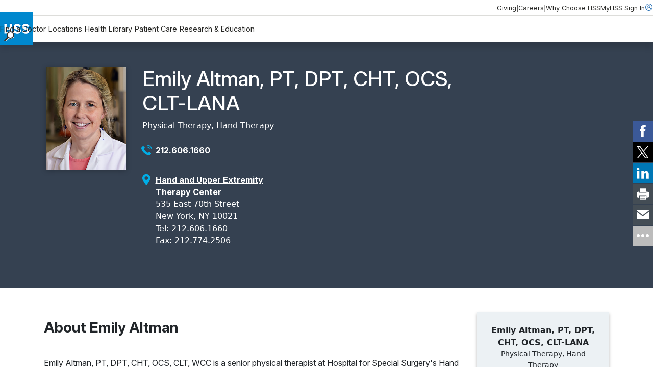

--- FILE ---
content_type: text/html; charset=utf-8
request_url: https://www.hss.edu/profiles/rehab/emily-altman
body_size: 11727
content:




<!DOCTYPE html>

<html lang="en">
<head>
    <meta charset="utf-8">
    <meta http-equiv="X-UA-Compatible" content="IE=edge">
    <meta name="viewport" content="width=device-width, initial-scale=1, maximum-scale=1">
    <link href="https://www.hss.edu/profiles/rehab/emily-altman" rel="canonical" />

        <title>Emily Altman, PT, DPT, CHT, OCS, CLT-LANA - Physical Therapy, Hand Therapy | HSS</title>
<meta name="title" content="Emily Altman, PT, DPT, CHT, OCS, CLT-LANA - Physical Therapy, Hand Therapy | HSS" />
<meta name="description" content="Emily Altman is a physical therapist with HSS Rehabilitation." />
        <!-- meta for FaceBook -->
<meta property="og:title" content="Emily Altman, PT, DPT, CHT, OCS, CLT-LANA - Physical Therapy, Hand Therapy | HSS">
<meta property="og:type" content="article">
<meta property="og:url" content="https://www.hss.edu/profiles/rehab/emily-altman">
<meta property="og:image" content="https://www.hss.edu/globalassets/images/profiles/emily-altman-headshot">
<meta property="og:image:secure_url" content="https://www.hss.edu/globalassets/images/profiles/emily-altman-headshot">
<meta property="og:site_name" content="Hospital for Special Surgery">
<meta property="og:locale" content="en">
        <!-- end meta for FaceBook -->
        <!-- meta for Twitter -->
<meta name="twitter:card" content="summary">
<meta name="twitter:site" content="@hspecialsurgery">
<meta name="twitter:title" content="Emily Altman, PT, DPT, CHT, OCS, CLT-LANA - Physical Therapy, Hand Therapy | HSS">
<meta name="twitter:image:src" content="https://www.hss.edu/globalassets/images/profiles/emily-altman-headshot">
<meta name="twitter:creator" content="@hspecialsurgery">
        <!-- end meta for Twitter -->
        <!-- page schema -->

    
        <!-- end page schema -->
    <link rel="shortcut icon" href="/images/favicon.ico" type="image/x-icon">
    <link rel="stylesheet" href="/css/styles.css?v=TIN0TYFO1WVlLtuDEcsjspobuDV5ARAqA7bLj2L-eiw" type="text/css" />
    <link rel="stylesheet" href="/css/styles-client.css?v=EmG1abbDk983qqo0K1K4cMoRoXjWOncm8lh3a6nAamg" type="text/css" />
    <link href="/css/ProfilesGrid.css?v=VBoga_Neri4jo7ocm34klP8oPJMH2AMidWYYJO9rKqM" rel="stylesheet" />
    <link rel="stylesheet" href="https://cdnjs.cloudflare.com/ajax/libs/font-awesome/6.6.0/css/all.min.css" integrity="sha512-Kc323vGBEqzTmouAECnVceyQqyqdsSiqLQISBL29aUW4U/M7pSPA/gEUZQqv1cwx4OnYxTxve5UMg5GT6L4JJg==" crossorigin="anonymous" referrerpolicy="no-referrer">
    
    
    

    <script>
!function(T,l,y){var S=T.location,k="script",D="instrumentationKey",C="ingestionendpoint",I="disableExceptionTracking",E="ai.device.",b="toLowerCase",w="crossOrigin",N="POST",e="appInsightsSDK",t=y.name||"appInsights";(y.name||T[e])&&(T[e]=t);var n=T[t]||function(d){var g=!1,f=!1,m={initialize:!0,queue:[],sv:"5",version:2,config:d};function v(e,t){var n={},a="Browser";return n[E+"id"]=a[b](),n[E+"type"]=a,n["ai.operation.name"]=S&&S.pathname||"_unknown_",n["ai.internal.sdkVersion"]="javascript:snippet_"+(m.sv||m.version),{time:function(){var e=new Date;function t(e){var t=""+e;return 1===t.length&&(t="0"+t),t}return e.getUTCFullYear()+"-"+t(1+e.getUTCMonth())+"-"+t(e.getUTCDate())+"T"+t(e.getUTCHours())+":"+t(e.getUTCMinutes())+":"+t(e.getUTCSeconds())+"."+((e.getUTCMilliseconds()/1e3).toFixed(3)+"").slice(2,5)+"Z"}(),iKey:e,name:"Microsoft.ApplicationInsights."+e.replace(/-/g,"")+"."+t,sampleRate:100,tags:n,data:{baseData:{ver:2}}}}var h=d.url||y.src;if(h){function a(e){var t,n,a,i,r,o,s,c,u,p,l;g=!0,m.queue=[],f||(f=!0,t=h,s=function(){var e={},t=d.connectionString;if(t)for(var n=t.split(";"),a=0;a<n.length;a++){var i=n[a].split("=");2===i.length&&(e[i[0][b]()]=i[1])}if(!e[C]){var r=e.endpointsuffix,o=r?e.location:null;e[C]="https://"+(o?o+".":"")+"dc."+(r||"services.visualstudio.com")}return e}(),c=s[D]||d[D]||"",u=s[C],p=u?u+"/v2/track":d.endpointUrl,(l=[]).push((n="SDK LOAD Failure: Failed to load Application Insights SDK script (See stack for details)",a=t,i=p,(o=(r=v(c,"Exception")).data).baseType="ExceptionData",o.baseData.exceptions=[{typeName:"SDKLoadFailed",message:n.replace(/\./g,"-"),hasFullStack:!1,stack:n+"\nSnippet failed to load ["+a+"] -- Telemetry is disabled\nHelp Link: https://go.microsoft.com/fwlink/?linkid=2128109\nHost: "+(S&&S.pathname||"_unknown_")+"\nEndpoint: "+i,parsedStack:[]}],r)),l.push(function(e,t,n,a){var i=v(c,"Message"),r=i.data;r.baseType="MessageData";var o=r.baseData;return o.message='AI (Internal): 99 message:"'+("SDK LOAD Failure: Failed to load Application Insights SDK script (See stack for details) ("+n+")").replace(/\"/g,"")+'"',o.properties={endpoint:a},i}(0,0,t,p)),function(e,t){if(JSON){var n=T.fetch;if(n&&!y.useXhr)n(t,{method:N,body:JSON.stringify(e),mode:"cors"});else if(XMLHttpRequest){var a=new XMLHttpRequest;a.open(N,t),a.setRequestHeader("Content-type","application/json"),a.send(JSON.stringify(e))}}}(l,p))}function i(e,t){f||setTimeout(function(){!t&&m.core||a()},500)}var e=function(){var n=l.createElement(k);n.src=h;var e=y[w];return!e&&""!==e||"undefined"==n[w]||(n[w]=e),n.onload=i,n.onerror=a,n.onreadystatechange=function(e,t){"loaded"!==n.readyState&&"complete"!==n.readyState||i(0,t)},n}();y.ld<0?l.getElementsByTagName("head")[0].appendChild(e):setTimeout(function(){l.getElementsByTagName(k)[0].parentNode.appendChild(e)},y.ld||0)}try{m.cookie=l.cookie}catch(p){}function t(e){for(;e.length;)!function(t){m[t]=function(){var e=arguments;g||m.queue.push(function(){m[t].apply(m,e)})}}(e.pop())}var n="track",r="TrackPage",o="TrackEvent";t([n+"Event",n+"PageView",n+"Exception",n+"Trace",n+"DependencyData",n+"Metric",n+"PageViewPerformance","start"+r,"stop"+r,"start"+o,"stop"+o,"addTelemetryInitializer","setAuthenticatedUserContext","clearAuthenticatedUserContext","flush"]),m.SeverityLevel={Verbose:0,Information:1,Warning:2,Error:3,Critical:4};var s=(d.extensionConfig||{}).ApplicationInsightsAnalytics||{};if(!0!==d[I]&&!0!==s[I]){var c="onerror";t(["_"+c]);var u=T[c];T[c]=function(e,t,n,a,i){var r=u&&u(e,t,n,a,i);return!0!==r&&m["_"+c]({message:e,url:t,lineNumber:n,columnNumber:a,error:i}),r},d.autoExceptionInstrumented=!0}return m}(y.cfg);function a(){y.onInit&&y.onInit(n)}(T[t]=n).queue&&0===n.queue.length?(n.queue.push(a),n.trackPageView({})):a()}(window,document,{src: "https://js.monitor.azure.com/scripts/b/ai.2.gbl.min.js", crossOrigin: "anonymous", cfg: {instrumentationKey: '46342ac0-b2bc-46aa-a1a8-a65e80689259', disableCookiesUsage: false }});
</script>


    <script src="https://code.jquery.com/jquery-3.6.0.min.js"></script>
    <script src="https://cdn.jsdelivr.net/npm/bootstrap@5.3.3/dist/js/bootstrap.bundle.min.js" integrity="sha384-YvpcrYf0tY3lHB60NNkmXc5s9fDVZLESaAA55NDzOxhy9GkcIdslK1eN7N6jIeHz" crossorigin="anonymous"></script>
    <meta name="google-site-verification" content="s825eItKsWeZR-sLhHEqukZ2F79czL20f9kRE3zcJk0" />
 <style>

.standalone-video__box {
    padding-inline: 0!important;
}
.btn.btn--primary {
    text-wrap: wrap;
    line-height: 22px;
}

.rehabvideoWrapper iframe {
    width: 100% !important;
    height: 40vw;
}

.videoWrapper iframe {
    width: 100% !important;
    height: 500px;
}

.rtf .cta-panel__cta-wrapper a:hover {
color:#fff!important;
text-decoration:none!important;
}

.condition-page-template__reviewer-info a {
    margin-right: -5px;
}
</style>
<style>
#backToTopBtn {
  display: none; /* Hidden by default */
  position: fixed;
    bottom: 60px;
    right: 20px;
    z-index: 100;
    font-size: 18px;
    border: none;
    outline: none;
    background-color: #0074bc8c;
    color: white;
    cursor: pointer;
    padding: 12px 14px;
    border-radius: 4px;
    transition: opacity 0.3s;
}

#backToTopBtn:hover {
  background-color: #555;
}

.condition-page-template__aside {
    padding-block-start: 0!important;
}

</style>

<style>
    #fltelehealth {display:none;}
</style> <script async src="https://siteimproveanalytics.com/js/siteanalyze_495.js"></script> <script type="text/javascript">
    (function(){function p(r,e){(e==null||e>r.length)&&(e=r.length);for(var t=0,a=new Array(e);t<e;t++)a[t]=r[t];return a}function v(r){if(Array.isArray(r))return p(r)}function h(r){if(typeof Symbol!="undefined"&&r[Symbol.iterator]!=null||r["@@iterator"]!=null)return Array.from(r)}function A(){throw new TypeError("Invalid attempt to spread non-iterable instance.\nIn order to be iterable, non-array objects must have a [Symbol.iterator]() method.")}function I(r,e){if(r){if(typeof r=="string")return p(r,e);var t=Object.prototype.toString.call(r).slice(8,-1);if(t==="Object"&&r.constructor&&(t=r.constructor.name),t==="Map"||t==="Set")return Array.from(t);if(t==="Arguments"||/^(?:Ui|I)nt(?:8|16|32)(?:Clamped)?Array$/.test(t))return p(r,e)}}function y(r){return v(r)||h(r)||I(r)||A()}var E=function(r,e){if(!e.__SV){try{var t,a,m=window.location,c=m.hash,x=function(n,o){return t=n.match(new RegExp(o+"=([^&]*)")),t?t[1]:null};c&&x(c,"fpState")&&(a=JSON.parse(decodeURIComponent(x(c,"fpState"))),a.action==="fpeditor"&&(window.sessionStorage.setItem("_fpcehash",c),history.replaceState(a.desiredHash||"",r.title,m.pathname+m.search)))}catch(S){}e.__loaded=!1,e.config=!1,e.__SV=2,window.freshpaint=new Proxy(e,{get:function(n,o){return n[o]!==void 0?n[o]:o==="init"?function(l,u,i){var _,d;(_=n)[d="_i"]||(_[d]=[]),n._i.push([l,u||{},i||"freshpaint"])}:function(){for(var l=arguments.length,u=new Array(l),i=0;i<l;i++)u[i]=arguments[i];var _=[o].concat(y(u));return n.push(_),new Proxy(_,{get:function(f,w){return f[w]?f[w]:function(){for(var b=arguments.length,g=new Array(b),s=0;s<b;s++)g[s]=arguments[s];f.length=0,f.push([o].concat(y(u))),f.push([w].concat(y(g)))}}})}}})}};E(document,window.freshpaint||[]);})();
    freshpaint.init("25cc9807-e323-4b83-bf0c-e6b448e4da22");
    freshpaint.page();
</script>
<script src="https://freshpaint-cdn.com/js/25cc9807-e323-4b83-bf0c-e6b448e4da22/freshpaint.js"></script> <script src="https://cdn.optimizely.com/js/5250744593416192.js"></script>
    
    <script type="application/ld+json">{"@context":"https://schema.org","@type":"WebSite","name":"Hospital for Special Surgery","potentialAction":{"@type":"SearchAction","target":"https://www.hss.edu/search"},"url":"https://www.hss.edu/"}</script><script type="application/ld+json">{"@context":"https://schema.org","@type":"Organization","name":"Hospital for Special Surgery","alternateName":"HSS","sameAs":["https://www.facebook.com/hspecialsurgery","https://x.com/hspecialsurgery","https://www.youtube.com/hspecialsurgery","https://www.instagram.com/hspecialsurgery","https://www.linkedin.com/company/hospital-for-special-surgery"],"url":"https://www.hss.edu/","logo":"https://www.hss.edu/globalassets/images/logos/hss-logo-flat.gif"}</script><script type="application/ld+json">{"@context":"https://schema.org","@type":"Physician","name":["Emily Altman, PT, DPT, CHT, OCS, CLT-LANA"],"isAcceptingNewPatients":"true","image":["https://www.hss.edu/globalassets/images/profiles/emily-altman-headshot"],"hasMap":["https://goo.gl/maps/7icB55ZLPqn5pqte8"],"medicalSpecialty":"Physiotherapy","address":[{"@type":"PostalAddress","mainEntityOfPage":"https://www.hss.edu/profiles/rehab/emily-altman","faxNumber":"212.774.2506","telephone":"212.606.1660","addressCountry":{"@type":"Country","name":"US"},"addressLocality":"New York","addressRegion":"NY","postalCode":"10021","streetAddress":"535 East 70th Street"}],"brand":[{"@type":"Brand","name":"Hospital for Special Surgery"}],"hospitalAffiliation":[{"@type":"Hospital","name":["Hospital for Special Surgery"],"image":["https://www.google.com/maps/uv?hl=en\u0026pb=!1s0x89c258c3f9c03df7:0x57abf16d1f849e95!3m1!7e115!4s"],"address":{"@type":"PostalAddress","name":"Hospital for Special Surgery, 535 E 70th St, New York, NY 10021, United States"},"telephone":"\u002B1 212-606-1000"}]}</script><script type="application/ld+json">{"@context":"https://schema.org","@type":"BreadcrumbList","itemListElement":[{"@type":"ListItem","item":{"@type":"Thing","@id":"https://www.hss.edu/","name":"Home"},"position":1},{"@type":"ListItem","item":{"@type":"Thing","@id":"https://www.hss.edu/find-a-doctor/search","name":"Find a Doctor"},"position":2},{"@type":"ListItem","item":{"@type":"Thing","@id":"https://www.hss.edu/profiles/rehab/emily-altman","name":"Emily Altman, PT, DPT, CHT, OCS, CLT-LANA"},"position":3}]}</script>
</head>
<body class="simplified-profile-detail-page">
    <a href="#main" class="skip-to-content" aria-label="Skip to main content" accesskey="S">Skip to main content</a>

    <script type="text/javascript">
(function(window, document, dataLayerName, id) {
window[dataLayerName]=window[dataLayerName]||[],window[dataLayerName].push({start:(new Date).getTime(),event:"stg.start"});var scripts=document.getElementsByTagName('script')[0],tags=document.createElement('script');
var qP=[];dataLayerName!=="dataLayer"&&qP.push("data_layer_name="+dataLayerName);var qPString=qP.length>0?("?"+qP.join("&")):"";
tags.async=!0,tags.src="https://hss.containers.piwik.pro/"+id+".js"+qPString,scripts.parentNode.insertBefore(tags,scripts);
!function(a,n,i){a[n]=a[n]||{};for(var c=0;c<i.length;c++)!function(i){a[n][i]=a[n][i]||{},a[n][i].api=a[n][i].api||function(){var a=[].slice.call(arguments,0);"string"==typeof a[0]&&window[dataLayerName].push({event:n+"."+i+":"+a[0],parameters:[].slice.call(arguments,1)})}}(i[c])}(window,"ppms",["tm","cm"]);
})(window, document, 'dataLayer', 'd4721773-e7fb-48b2-9d37-5f6a9c167bc3');
</script> <script type="text/javascript">
  (function(w,d,t,u,n,s,e){w['SwiftypeObject']=n;w[n]=w[n]||function(){
  (w[n].q=w[n].q||[]).push(arguments);};s=d.createElement(t);
  e=d.getElementsByTagName(t)[0];s.async=1;s.src=u;e.parentNode.insertBefore(s,e);
  })(window,document,'script','//s.swiftypecdn.com/install/v2/st.js','_st');
  
  _st('install','3JM61UwLapfTq7Yjfxcu','2.0.0');
</script>

    

        




<header class="header " data-module="header">
    <div class="header__utility">
        <div class="header__utility__container">
                <nav class="header__utility__links">
                        <a class="header__utility__link" href="/giving">Giving</a>
                        <span class="header__utility__separator">|</span>
                        <a class="header__utility__link" href="/careers">Careers</a>
                        <span class="header__utility__separator">|</span>
                        <a class="header__utility__link" href="/about/why-choose-hss">Why Choose HSS</a>
                        <span class="header__utility__separator">|</span>
                </nav>

                <a class="header__utility__sign-in" href="/patient-care/myhss">
                    <span>
                        MyHSS Sign In
                    </span>
                    <svg role="presentation">
                        <use xlink:href="#user"/>
                    </svg>
                </a>
        </div>
    </div>

    <div class="header__navigation">
        
            <a class="header__navigation__logo-wrapper" href="/">
                <img src="/globalassets/images/logos/hss-logo-flat.gif" alt="Hospital for Special Surgery Logo" width="65" height="65">
            </a>
        
        <div class="header__navigation__center">
                <nav class="header__navigation__list">
                        <a class="header__navigation__link" href="/find-a-doctor/search">Find a Doctor</a>
                        <a class="header__navigation__link" href="/locations">Locations</a>
                        <a class="header__navigation__link" href="/health-library">Health Library</a>
                        <a class="header__navigation__link" href="/patient-care">Patient Care</a>
                        <a class="header__navigation__link" href="/about/research-and-education">Research &amp; Education</a>
                </nav>

            <button class="header__navigation__search-trigger ">
                <img src="/globalassets/images/icons/magglass.gif" alt="search" width="20" height="20">
            </button>

            <button class="header__navigation__menu-trigger">
                <svg role="presentation">
                    <use xlink:href="#menu"/>
                </svg>
            </button>
        </div>

        <div class="header__navigation__right ">

        </div>

    </div>

    <div class="header__pannels">
        <div class="header__menu-pannel" aria-expanded="false">
            <nav class="header__menu-pannel__list">
                
                        <a class="header__menu-pannel__link" href="/find-a-doctor/search">Find a Doctor</a>
                        <a class="header__menu-pannel__link" href="/locations">Locations</a>
                        <a class="header__menu-pannel__link" href="/health-library">Health Library</a>
                        <a class="header__menu-pannel__link" href="/patient-care">Patient Care</a>
                        <a class="header__menu-pannel__link" href="/about/research-and-education">Research &amp; Education</a>

                        <a class="header__menu-pannel__link" href="/giving">Giving</a>
                        <a class="header__menu-pannel__link" href="/careers">Careers</a>
                        <a class="header__menu-pannel__link" href="/about/why-choose-hss">Why Choose HSS</a>

                    <a class="header__menu-pannel__link" href="/patient-care/myhss">
                        MyHSS Sign In
                    </a>
            </nav>
        </div>
        <div class="header__search-pannel " aria-expanded="false">
            <form class="header__search-pannel__form">
                <input class="header__search-pannel__input st-default-search-input" type="text" placeholder="How can we help you?" autocomplete="off" autocorrect="off" autocapitalize="none">
                <button class="header__search-pannel__submit" type="submit">
                    <img src="/images/icon.magglass.black.gif" alt="search" width="20" height="20">
                </button>
            </form>
        </div>
    </div>
    <div class="header__fixed">

    </div>
</header>
<main id="main">
    



<div id="hidden-fields">
    <input type="hidden" id="profileName" name="profileName" value="Altman Emily" />
    <input type="hidden" id="shortName" name="shortName" value="Emily Altman" />
    <input type="hidden" id="providerType" name="providerType" value="Physical Therapist" />
    <input type="hidden" id="newsTag" name="newsTag" />
</div>
<section id="main-provider-section" class="dark-gray-bg text-white">
  
    <div class="container py-4 px-3 py-md-5 px-md-3" id="provider-content">
        <div class="row">

            <div class="col-12 col-lg-2 px-3">
                    <img src="/globalassets/images/profiles/emily-altman-headshot" width="208" height="263" class="profile-photo" alt="Photo of Emily Altman" />
            </div>

            <div class="col-12 col-lg-7 px-3">
                <div class="row">
                    
                    <div class="col-12 py-3 py-md-0">
                        <h1 id="pageTitle">Emily Altman, PT, DPT, CHT, OCS, CLT-LANA</h1>

                            <span class="specialty-line mt-2 mb-4 d-block">
                            Physical Therapy, Hand Therapy</span>

                    </div>


                    

                    <div id="phoneNumber" class="col-12 col-lg-6 mb-3">
                        <div class="row g-2">
                            <div class="col-auto col-lg-1 p-0">
                                <img class="lozad phone-icon" width="24" height="24" alt="Phone icon" src="/images/Phone-blue.png">
                            </div>
                            <div class="col-auto col-lg-11">
                                <a href="tel:&#x2B;12126061660"id="physician-phone-number" data-phone="212.606.1660">212.606.1660</a>
                            </div>
                        </div>
                    </div>



                </div>

                <div id="location-row" class="py-3">
                    <div id="address" class="row"></div>
                </div>

            </div>

            
        </div>
    </div>
</section>
    <section id="physician-content-section">
    <div class="container py-xl-5 px-xl-3">
    <div class="row">

    <div id="leftNavCol" class="col-12 col-lg-3 order-1 order-lg-2">

        <nav class="p-0 p-lg-4 down" id="leftNav">

            <div class="nav-menu-button d-lg-none">
                <button class="menu-button" aria-label="Toggle Menu" aria-expanded="false">
                    <span class="menu-text">About</span>
                </button>
            </div>
                    
            <div class="text-center mb-4 pb-3 d-none d-lg-block">
                <span class="fw-bold">Emily Altman, PT, DPT, CHT, OCS, CLT-LANA</span>

                    <span class="specialty-line d-block">
                        Physical Therapy, Hand Therapy</span>

                    <div class="availability-btn-wrapper">

                            <a href="tel:&#x2B;12126061660" class="leftNavCallBtn profile-call-btn" data-phone="212.606.1660">Call 212.606.1660</a>

                    </div>

            </div>

            <div class="nav-links">

                <a href="javascript:void(0)" data-scroll="about">About</a>


                    <a href="javascript:void(0)" data-scroll="credentials">Credentials</a>


                    <a href="javascript:void(0)" data-scroll="publications">Publications</a>






                        
            </div>

        </nav>
    </div>

    <div class="col-12 col-lg-9 col-xl-9 pe-lg-4 order-2 order-lg-1">
    

    <section id="about" class="pt-3 pt-md-0" data-anchor="about">

        <div class="section-header-row py-3">
            <div class="row">



                <div class="col-12">
                    <h2 class="section-header">About Emily Altman</h2>
                </div>

            </div>
        </div>

        <div class="section-body py-3" id="aboutContent">

                <div class="rtf">
                    
<p>Emily Altman, PT, DPT, CHT, OCS, CLT, WCC is a senior physical therapist at Hospital for Special Surgery's Hand Therapy Center where she has worked as a PT since 1996. Emily obtained her training in Physical Therapy at Columbia University and achieved specialty board certification in hand therapy (CHT) in 2001. Emily has a passion for clinical work and direct patient care that has kept her in the clinic, full time, for all of those years. She is on the faculty of HSS's Hand Therapy Fellowship, a role in which her love of patient care and clinical reasoning is passed on to students through mentorship. Emily spends most of her free time travelling across the country and internationally attending courses and conferences, listening to experts in the field of hand therapy and surgery. You might also find her running loops of her beloved Central Park. Areas of particular interest and additional certifications include custom orthosis fabrication, lymphedema treatment, manual therapy, wound care and clothing construction. She also enjoys writing and synthesizing information for learning and lectures nationally and internationally.</p>
                </div>







                <script>
                        var SERVER = "";
                        var SERVER = "https://backinthegame.hss.edu";
                    </script>
                <div id="bitg" style="display: none;">
                    <div class="utilitymodule new-physician-search-module-style" style="width:100%;">
                        <h3 class="mb-2">Patient Stories</h3>
                        <div class="utilitymodule-body mb-5">
                            <div class="bitg-widget-v2"></div>
                        </div>
                        <div class="clear"></div>
                    </div>
                </div>



        </div>
    </section>


               
        <section id="credentials" data-anchor="credentials">
            <div class="section-header-row py-3">
                <h2 class="section-header">Credentials</h2>
            </div>
            <div class="section-body py-3">




                    <h3>Certifications</h3>

<p>Certified Hand Therapist<br />Certified Lymphadema Therapist<br />Board Certified Orthopedic Clinical Specialist</p>



                    <h3>State Licensure</h3>
                    <p class="m-0">New York</p>


                <h3>Languages</h3>
                <span>English</span>

            </div>
        </section>




        <section id="publications" data-anchor="publications">
            <div class="section-header-row py-3">
                <h2 class="section-header">Publications by Emily Altman</h2>
            </div>
            <div class="section-body py-3">








            </div>
        </section>




      
    </div>
    </div>
    </div>
    </section>
<div id="osBarSticky" class="os-bar-sticky">
    <div class="container-fluid d-block d-md-none lightgray-section os-bar-sticky-container">
        <div class="row py-2">
        <div class="availability-btn-wrapper">
            <div class="col-12">
                <div class="profile-call-btn">
                    <a href="tel:1+2126061660" data-phone="212.606.1660">212.606.1660</a>
                </div>
            </div>
    </div>
    </div>
    </div>
</div>
<div class="modal" id="InsuranceFlowModal" tabindex="-1" aria-labelledby="InsuranceFlowHeader">
    <div class="modal-dialog modal-dialog-centered">
        <div class="modal-content">
            <div class="modal-body p-3 p-md-5 d-flex align-items-center">
                <button type="button" class="btn-close" data-bs-dismiss="modal" aria-label="Close"></button>
  
                <div id="loader" class="loader m-auto text-center" style="display: none;">
                    <div class="spinner-border me-3 hss-loader" role="status" aria-hidden="true"></div>
                    <div class="loading-text fw-bold mt-3 fs-4 lh-base">Updating results with your insurance</div>
                </div>
  

                <div id="inNetworkPage" class="w-100" style="display: none;">
                    <p class="fw-bold fs-4 mb-0 ins-net-header">This provider is <span class="text-blue">in network</span></p>
                </div>
  
                <div id="outOfNetworkPage" class="w-100" style="display: none;">
                    <p class="fw-bold fs-4 mb-0 ins-net-header">This provider is <span class="text-darkgray">out of network</span></p>
                    <p class="lh-base text-center oon-message"></p>
                </div>
  
                <div id="insuranceSubmitWrapper">
                    <div class="row g-3">
                        <div class="col-12 text-center">
                            <span id="InsuranceFlowHeader" class="fw-bold fs-4">Add your insurance <br class="d=block d-md-none">information</span>
                        </div>
                        <div class="col-12 col-lg-8">
                            <form class="form-inline">
                                <div class="form-group mr-2">
                                    <label for="insurance_selector" class="visually-hidden">Insurance</label>
                                    <select class="form-control form-select-lg" id="insurance_selector" name="insurance_selector"></select>
                                </div>
                            </form>
                        </div>
                        <div class="col-12 col-lg-4">
                            <button id="ins_sel_submit" type="submit" class="btn btn-primary btn-lg w-100" disabled>Submit</button>
                        </div>
                    </div>
                </div>
  
            </div>
        </div>
    </div>
</div>
    <script>
        const baseUrl = "https://backinthegame.hss.edu/api/widget-v2.php?format=jsonp&n=12&sel=.bitg-widget-v2&url=";

        var oldUrl = "https://www.hss.edu/rehab-staff_Altman-Emily.asp";
        var providerType = "Physical Therapist";

        var formattedOldURL = oldUrl
        .replace("https://www.hss.edu/physicians_", "")
        .replace("https://www.hss.edu/rehab-staff_", "")
        .replace(".asp", "")
        .replace(/^Dr\.\s*/, "")
        .trim()
        .toLowerCase()
        .replace(/\s+/g, "-");
        
        formattedOldURL = encodeURIComponent(formattedOldURL);

        if (formattedOldURL) {
            var scriptUrl = providerType === "Physical Therapist"
            ? `${baseUrl}rehab-staff_${formattedOldURL}.asp`
            : `${baseUrl}physicians_${formattedOldURL}`;
            
            var script = document.createElement('script');
            script.src = scriptUrl;
            document.body.appendChild(script);
        } else {
            console.warn("formattedOldURL is empty or invalid. BITG script not injected.");
        }

    </script>

<script type="module" src="/scripts/profile-detail-page-DCz4Nzjv.js"></script>
<link rel="stylesheet" href="/css/profile-detail-page-B78hnAPC.css">

<script>
document.addEventListener("DOMContentLoaded", function () {
  // Research section logic
  var researchSection = document.querySelector('#research');
  var researchNav = document.querySelector('[data-scroll="research"]');

  if (researchSection) {
    var sectionBody = researchSection.querySelector('.section-body');

    if (sectionBody) {
      var hasContent = Array.from(
        sectionBody.querySelectorAll(
          '.related-articles-row__item, p, ul, ol, h4, h5, h6'
        )
      ).some(function (el) {
        return el.textContent.trim().length > 0 && el.offsetHeight > 0;
      });

      if (!hasContent) {
        researchSection.style.height = '0';
        researchSection.style.visibility = 'hidden';
        researchSection.style.overflow = 'hidden';

        if (researchNav) {
          researchNav.style.height = '0';
          researchNav.style.visibility = 'hidden';
          researchNav.style.overflow = 'hidden';
        }
      }
    }
  }

  // Publications cleanup logic
  function cleanEmptySubsections(sectionSelector) {
    var section = document.querySelector(sectionSelector);
    if (!section) return;

    var headers = section.querySelectorAll('.section-body h3');

    headers.forEach(function (header) {
      var nextEl = header.nextElementSibling;

      while (nextEl && nextEl.tagName === 'DIV' && nextEl.innerText.trim().length === 0) {
        var toRemove = nextEl;
        nextEl = nextEl.nextElementSibling;
        toRemove.remove();
      }

      if (!nextEl || nextEl.tagName === 'H3') {
        header.remove();
      }
    });
  }

  cleanEmptySubsections('#publications');

  // Publications section hide logic
  var publicationsSection = document.querySelector('#publications');
  var publicationsNav = document.querySelector('[data-scroll="publications"]');

  if (publicationsSection) {

    var pubmedEnabled = !('False'.toLowerCase() === 'true');
    if (pubmedEnabled) return;

    var pubBody = publicationsSection.querySelector('.section-body');

    if (pubBody) {
      var hasPubContent = Array.from(
        pubBody.querySelectorAll(
          '.related-articles-row__item, p, ul, ol, h4, h5, h6'
        )
      ).some(function (el) {
        return el.textContent.trim().length > 0 && el.offsetHeight > 0;
      });

      if (!hasPubContent) {
        publicationsSection.style.height = '0';
        publicationsSection.style.visibility = 'hidden';
        publicationsSection.style.overflow = 'hidden';

        if (publicationsNav) {
          publicationsNav.style.height = '0';
          publicationsNav.style.visibility = 'hidden';
          publicationsNav.style.overflow = 'hidden';
        }
      }
    }
  }
});

</script>

</main>



<footer class="footer">
        <div class="footer__appointment">
            <a href="/patient-care/make-an-appointment" class="footer__appointment-link">
                Make an Appointment at HSS
            </a>
        </div>

    <div class="footer__wrapper">
        <div class="container">
            <div class="row">
                <div class="col-md-4">
                    <nav class="footer__utility-navigation">
                        
                            <a href="/" class="footer__logo-link" aria-label="Go to Home Page">
                                <img class="footer__logo" src="/globalassets/images/logos/hss-logo-flat.gif" alt="Hospital for Special Surgery Logo" width="65" height="65">
                            </a>
                        
                                <h3 class="footer__subheading">
                                    Connect With Us
                                </h3>
                            <ul class="footer__social-links">
                                    <li class="footer__social-item">
                                        <a href="https://www.facebook.com/hspecialsurgery" class="footer__social-link" aria-label="Facebook">
                                            <img src="/globalassets/images/icons/facebook.svg" alt="Facebook"/>
                                        </a>
                                    </li>
                                    <li class="footer__social-item">
                                        <a href="https://x.com/hspecialsurgery" class="footer__social-link" aria-label="Twitter (X)">
                                            <img src="/globalassets/images/icons/twitter-1.svg" alt="Twitter (X)"/>
                                        </a>
                                    </li>
                                    <li class="footer__social-item">
                                        <a href="https://www.youtube.com/hspecialsurgery" class="footer__social-link" aria-label="YouTube">
                                            <img src="/globalassets/images/icons/youtube.svg" alt="YouTube"/>
                                        </a>
                                    </li>
                                    <li class="footer__social-item">
                                        <a href="https://www.instagram.com/hspecialsurgery" class="footer__social-link" aria-label="Instagram">
                                            <img src="/globalassets/images/icons/instagram-1.svg" alt="Instagram"/>
                                        </a>
                                    </li>
                                    <li class="footer__social-item">
                                        <a href="https://www.linkedin.com/company/hospital-for-special-surgery" class="footer__social-link" aria-label="LinkedIn">
                                            <img src="/globalassets/images/icons/linkedin.svg" alt="LinkedIn"/>
                                        </a>
                                    </li>
                            </ul>
                        
                            <ul class="footer__links-list">
                                        <li class="footer__links-item">
                                            <a href="https://backinthegame.hss.edu/writestory" class="footer__link">Share Your Story</a>
                                        </li>
                                        <li class="footer__links-item">
                                            <a href="/health-library/move-better" class="footer__link">Read Articles from Move Better Feel Better</a>
                                        </li>
                                        <li class="footer__links-item">
                                            <a href="/about/newsletter-registration" class="footer__link">Subscribe to our eNewsletters</a>
                                        </li>
                                        <li class="footer__links-item">
                                            <a href="http://support.hss.edu/site/Donation2?df_id=1400" class="footer__link">Make a Donation</a>
                                        </li>
                            </ul>
                    </nav>
                </div>
                <div class="col-md-8">
                    <div class="footer__navigation">
                        <nav class="footer__navigation-columns">
                            
                                <div class="footer__navigation-col">
                                    <h3 class="footer__subheading">
                                        Learn More
                                    </h3>
                                    <ul class="footer__links-list">
                                            <li class="footer__links-item">
                                                <a href="/about" class="footer__link">About HSS</a>
                                            </li>
                                            <li class="footer__links-item">
                                                <a href="https://news.hss.edu/" class="footer__link">Newsroom</a>
                                            </li>
                                            <li class="footer__links-item">
                                                <a href="/education-institute/community-education/community-benefit" class="footer__link">Community Benefit</a>
                                            </li>
                                            <li class="footer__links-item">
                                                <a href="https://hss.squarable.com/" class="footer__link">HSS Store</a>
                                            </li>
                                            <li class="footer__links-item">
                                                <a href="/patient-care/patients-visitors/contact" class="footer__link">Contact Us</a>
                                            </li>
                                    </ul>
                                </div>
                            
                                <div class="footer__navigation-col">
                                    <h3 class="footer__subheading">
                                        Information For
                                    </h3>
                                    <ul class="footer__links-list">
                                            <li class="footer__links-item">
                                                <a href="/patient-care" class="footer__link">Patients and Visitors</a>
                                            </li>
                                            <li class="footer__links-item">
                                                <a href="/about/medical-professionals" class="footer__link">Medical Professionals</a>
                                            </li>
                                            <li class="footer__links-item">
                                                <a href="/careers" class="footer__link">Job Seekers</a>
                                            </li>
                                            <li class="footer__links-item">
                                                <a href="/hss-perform" class="footer__link">Employers</a>
                                            </li>
                                            <li class="footer__links-item">
                                                <a href="/about/vendor-management" class="footer__link">Vendors</a>
                                            </li>
                                            <li class="footer__links-item">
                                                <a href="/about/staff" class="footer__link">Staff</a>
                                            </li>
                                    </ul>
                                </div>
                            
                                <div class="footer__navigation-col">
                                    <h3 class="footer__subheading">
                                        Policies
                                    </h3>
                                    <ul class="footer__links-list">
                                            <li class="footer__links-item">
                                                <a href="/patient-care/patient-rights" class="footer__link">HSS Patient Policies and Guidelines</a>
                                            </li>
                                            <li class="footer__links-item">
                                                <a href="/about/policies/terms-of-use" class="footer__link">Website Terms of Use</a>
                                            </li>
                                            <li class="footer__links-item">
                                                <a href="/about/policies/privacy" class="footer__link">Website/App Privacy Policy</a>
                                            </li>
                                    </ul>
                                </div>
                        </nav>
                        
                            <div class="footer__copyright rtf">

<p>&copy; 2026 Hospital for Special Surgery. 535 East 70th Street, New York, NY 10021</p>
<p>Hospital for Special Surgery, HSS and the HSS logo are trademarks or registered trademarks of Hospital for Special Surgery in the United States and other countries.</p>
<p><button id="backToTopBtn" title="Back to Top">&uarr;</button></p>                            </div>
                    </div>
                </div>
            </div>
        </div>
    </div>
</footer>

    

    <dialog class="generic-dialog">
        <div class="generic-dialog__wrapper">
            <div class="generic-dialog__header">
                <button class="image-modal__close-icon generic-dialog__close" id="modal-close-icon" aria-label="Close modal">
                    <i class="fa-solid fa-xmark"></i>
                </button>
            </div>
            <div class="generic-dialog__content"></div>
            <div class="generic-dialog__footer">
                <button class="generic-dialog__close-btn image-modal__close-button">Close</button>
            </div>
        </div>
    </dialog>
    <script src="/scripts/main.bundle.js?v=pxYgatP5Udi2lIw1ljlGO6Lvg__VWXKIiHf6DWh9mX4" type="module"></script>
    <script type="text/javascript">
// Get the button
const backToTopBtn = document.getElementById("backToTopBtn");

// Show or hide the button based on scroll position
function getScrollThreshold() {
  return window.matchMedia('(max-width: 768px)').matches ? 1300 : 900;
}

window.addEventListener('scroll', () => {
  const threshold = getScrollThreshold();
  if (window.scrollY > threshold) {
    backToTopBtn.style.display = 'block';
  } else {
    backToTopBtn.style.display = 'none';
  }
});

// Scroll to top when button is clicked
backToTopBtn.onclick = function () {
  window.scrollTo({
    top: 0,
    behavior: 'smooth'
  });
};
</script>
</body>
</html>

--- FILE ---
content_type: text/css
request_url: https://www.hss.edu/css/styles.css?v=TIN0TYFO1WVlLtuDEcsjspobuDV5ARAqA7bLj2L-eiw
body_size: 51711
content:
@charset "UTF-8";/*!
* Bootstrap  v5.3.3 (https://getbootstrap.com/)
* Copyright 2011-2024 The Bootstrap Authors
* Licensed under MIT (https://github.com/twbs/bootstrap/blob/main/LICENSE)
*/:root,[data-bs-theme=light]{--bs-blue:#0d6efd;--bs-indigo:#6610f2;--bs-purple:#6f42c1;--bs-pink:#d63384;--bs-red:#dc3545;--bs-orange:#fd7e14;--bs-yellow:#ffc107;--bs-green:#198754;--bs-teal:#20c997;--bs-cyan:#0dcaf0;--bs-black:#000;--bs-white:#fff;--bs-gray:#6c757d;--bs-gray-dark:#343a40;--bs-gray-100:#f8f9fa;--bs-gray-200:#e9ecef;--bs-gray-300:#dee2e6;--bs-gray-400:#ced4da;--bs-gray-500:#adb5bd;--bs-gray-600:#6c757d;--bs-gray-700:#495057;--bs-gray-800:#343a40;--bs-gray-900:#212529;--bs-primary:#0d6efd;--bs-secondary:#6c757d;--bs-success:#198754;--bs-info:#0dcaf0;--bs-warning:#ffc107;--bs-danger:#dc3545;--bs-light:#f8f9fa;--bs-dark:#212529;--bs-primary-rgb:13,110,253;--bs-secondary-rgb:108,117,125;--bs-success-rgb:25,135,84;--bs-info-rgb:13,202,240;--bs-warning-rgb:255,193,7;--bs-danger-rgb:220,53,69;--bs-light-rgb:248,249,250;--bs-dark-rgb:33,37,41;--bs-primary-text-emphasis:#052c65;--bs-secondary-text-emphasis:#2b2f32;--bs-success-text-emphasis:#0a3622;--bs-info-text-emphasis:#055160;--bs-warning-text-emphasis:#664d03;--bs-danger-text-emphasis:#58151c;--bs-light-text-emphasis:#495057;--bs-dark-text-emphasis:#495057;--bs-primary-bg-subtle:#cfe2ff;--bs-secondary-bg-subtle:#e2e3e5;--bs-success-bg-subtle:#d1e7dd;--bs-info-bg-subtle:#cff4fc;--bs-warning-bg-subtle:#fff3cd;--bs-danger-bg-subtle:#f8d7da;--bs-light-bg-subtle:#fcfcfd;--bs-dark-bg-subtle:#ced4da;--bs-primary-border-subtle:#9ec5fe;--bs-secondary-border-subtle:#c4c8cb;--bs-success-border-subtle:#a3cfbb;--bs-info-border-subtle:#9eeaf9;--bs-warning-border-subtle:#ffe69c;--bs-danger-border-subtle:#f1aeb5;--bs-light-border-subtle:#e9ecef;--bs-dark-border-subtle:#adb5bd;--bs-white-rgb:255,255,255;--bs-black-rgb:0,0,0;--bs-font-sans-serif:system-ui,-apple-system,"Segoe UI",Roboto,"Helvetica Neue","Noto Sans","Liberation Sans",Arial,sans-serif,"Apple Color Emoji","Segoe UI Emoji","Segoe UI Symbol","Noto Color Emoji";--bs-font-monospace:SFMono-Regular,Menlo,Monaco,Consolas,"Liberation Mono","Courier New",monospace;--bs-gradient:linear-gradient(180deg, rgba(255, 255, 255, .15), rgba(255, 255, 255, 0));--bs-body-font-family:var(--bs-font-sans-serif);--bs-body-font-size:1rem;--bs-body-font-weight:400;--bs-body-line-height:1.5;--bs-body-color:#212529;--bs-body-color-rgb:33,37,41;--bs-body-bg:#fff;--bs-body-bg-rgb:255,255,255;--bs-emphasis-color:#000;--bs-emphasis-color-rgb:0,0,0;--bs-secondary-color:rgba(33, 37, 41, .75);--bs-secondary-color-rgb:33,37,41;--bs-secondary-bg:#e9ecef;--bs-secondary-bg-rgb:233,236,239;--bs-tertiary-color:rgba(33, 37, 41, .5);--bs-tertiary-color-rgb:33,37,41;--bs-tertiary-bg:#f8f9fa;--bs-tertiary-bg-rgb:248,249,250;--bs-heading-color:inherit;--bs-link-color:#0d6efd;--bs-link-color-rgb:13,110,253;--bs-link-decoration:underline;--bs-link-hover-color:#0a58ca;--bs-link-hover-color-rgb:10,88,202;--bs-code-color:#d63384;--bs-highlight-color:#212529;--bs-highlight-bg:#fff3cd;--bs-border-width:1px;--bs-border-style:solid;--bs-border-color:#dee2e6;--bs-border-color-translucent:rgba(0, 0, 0, .175);--bs-border-radius:.375rem;--bs-border-radius-sm:.25rem;--bs-border-radius-lg:.5rem;--bs-border-radius-xl:1rem;--bs-border-radius-xxl:2rem;--bs-border-radius-2xl:var(--bs-border-radius-xxl);--bs-border-radius-pill:50rem;--bs-box-shadow:0 .5rem 1rem rgba(0, 0, 0, .15);--bs-box-shadow-sm:0 .125rem .25rem rgba(0, 0, 0, .075);--bs-box-shadow-lg:0 1rem 3rem rgba(0, 0, 0, .175);--bs-box-shadow-inset:inset 0 1px 2px rgba(0, 0, 0, .075);--bs-focus-ring-width:.25rem;--bs-focus-ring-opacity:.25;--bs-focus-ring-color:rgba(13, 110, 253, .25);--bs-form-valid-color:#198754;--bs-form-valid-border-color:#198754;--bs-form-invalid-color:#dc3545;--bs-form-invalid-border-color:#dc3545}[data-bs-theme=dark]{color-scheme:dark;--bs-body-color:#dee2e6;--bs-body-color-rgb:222,226,230;--bs-body-bg:#212529;--bs-body-bg-rgb:33,37,41;--bs-emphasis-color:#fff;--bs-emphasis-color-rgb:255,255,255;--bs-secondary-color:rgba(222, 226, 230, .75);--bs-secondary-color-rgb:222,226,230;--bs-secondary-bg:#343a40;--bs-secondary-bg-rgb:52,58,64;--bs-tertiary-color:rgba(222, 226, 230, .5);--bs-tertiary-color-rgb:222,226,230;--bs-tertiary-bg:#2b3035;--bs-tertiary-bg-rgb:43,48,53;--bs-primary-text-emphasis:#6ea8fe;--bs-secondary-text-emphasis:#a7acb1;--bs-success-text-emphasis:#75b798;--bs-info-text-emphasis:#6edff6;--bs-warning-text-emphasis:#ffda6a;--bs-danger-text-emphasis:#ea868f;--bs-light-text-emphasis:#f8f9fa;--bs-dark-text-emphasis:#dee2e6;--bs-primary-bg-subtle:#031633;--bs-secondary-bg-subtle:#161719;--bs-success-bg-subtle:#051b11;--bs-info-bg-subtle:#032830;--bs-warning-bg-subtle:#332701;--bs-danger-bg-subtle:#2c0b0e;--bs-light-bg-subtle:#343a40;--bs-dark-bg-subtle:#1a1d20;--bs-primary-border-subtle:#084298;--bs-secondary-border-subtle:#41464b;--bs-success-border-subtle:#0f5132;--bs-info-border-subtle:#087990;--bs-warning-border-subtle:#997404;--bs-danger-border-subtle:#842029;--bs-light-border-subtle:#495057;--bs-dark-border-subtle:#343a40;--bs-heading-color:inherit;--bs-link-color:#6ea8fe;--bs-link-hover-color:#8bb9fe;--bs-link-color-rgb:110,168,254;--bs-link-hover-color-rgb:139,185,254;--bs-code-color:#e685b5;--bs-highlight-color:#dee2e6;--bs-highlight-bg:#664d03;--bs-border-color:#495057;--bs-border-color-translucent:rgba(255, 255, 255, .15);--bs-form-valid-color:#75b798;--bs-form-valid-border-color:#75b798;--bs-form-invalid-color:#ea868f;--bs-form-invalid-border-color:#ea868f}@media (prefers-reduced-motion: no-preference){:root{scroll-behavior:smooth}}body{margin:0;font-family:var(--bs-body-font-family);font-size:var(--bs-body-font-size);font-weight:var(--bs-body-font-weight);line-height:var(--bs-body-line-height);color:var(--bs-body-color);text-align:var(--bs-body-text-align);background-color:var(--bs-body-bg);-webkit-text-size-adjust:100%;-webkit-tap-highlight-color:transparent}hr{margin:1rem 0;color:inherit;border:0;border-top:var(--bs-border-width) solid;opacity:.25}.h1,.h2,.h3,.h4,.h5,.h6,h1,h2,h3,h4,h5,h6{margin-top:0;margin-bottom:.5rem;font-weight:500;line-height:1.2;color:var(--bs-heading-color)}.h1,h1{font-size:calc(1.375rem + 1.5vw)}@media (min-width: 1200px){.h1,h1{font-size:2.5rem}}.h2,h2{font-size:calc(1.325rem + .9vw)}@media (min-width: 1200px){.h2,h2{font-size:2rem}}.h3,h3{font-size:calc(1.3rem + .6vw)}@media (min-width: 1200px){.h3,h3{font-size:1.75rem}}.h4,h4{font-size:calc(1.275rem + .3vw)}@media (min-width: 1200px){.h4,h4{font-size:1.5rem}}.h5,h5{font-size:1.25rem}.h6,h6{font-size:1rem}p{margin-top:0;margin-bottom:1rem}abbr[title]{-webkit-text-decoration:underline dotted;text-decoration:underline dotted;cursor:help;-webkit-text-decoration-skip-ink:none;text-decoration-skip-ink:none}address{margin-bottom:1rem;font-style:normal;line-height:inherit}ol,ul{padding-left:2rem}dl,ol,ul{margin-top:0;margin-bottom:1rem}ol ol,ol ul,ul ol,ul ul{margin-bottom:0}dt{font-weight:700}dd{margin-bottom:.5rem;margin-left:0}blockquote{margin:0 0 1rem}b,strong{font-weight:bolder}.small,small{font-size:.875em}.mark,mark{padding:.1875em;color:var(--bs-highlight-color);background-color:var(--bs-highlight-bg)}sub,sup{position:relative;font-size:.75em;line-height:0;vertical-align:baseline}sub{bottom:-.25em}sup{top:-.5em}a{color:rgba(var(--bs-link-color-rgb),var(--bs-link-opacity, 1));text-decoration:underline}a:hover{--bs-link-color-rgb:var(--bs-link-hover-color-rgb)}a:not([href]):not([class]),a:not([href]):not([class]):hover{color:inherit;text-decoration:none}code,kbd,pre,samp{font-family:var(--bs-font-monospace);font-size:1em}pre{display:block;margin-top:0;margin-bottom:1rem;overflow:auto;font-size:.875em}pre code{font-size:inherit;color:inherit;word-break:normal}code{font-size:.875em;color:var(--bs-code-color);word-wrap:break-word}a>code{color:inherit}kbd{padding:.1875rem .375rem;font-size:.875em;color:var(--bs-body-bg);background-color:var(--bs-body-color);border-radius:.25rem}kbd kbd{padding:0;font-size:1em}figure{margin:0 0 1rem}img,svg{vertical-align:middle}table{caption-side:bottom;border-collapse:collapse}caption{padding-top:.5rem;padding-bottom:.5rem;color:var(--bs-secondary-color);text-align:left}th{text-align:inherit;text-align:-webkit-match-parent}tbody,td,tfoot,th,thead,tr{border-color:inherit;border-style:solid;border-width:0}label{display:inline-block}button{border-radius:0}button:focus:not(:focus-visible){outline:0}button,input,optgroup,select,textarea{margin:0;font-family:inherit;font-size:inherit;line-height:inherit}[role=button]{cursor:pointer}select{word-wrap:normal}select:disabled{opacity:1}[list]:not([type=date]):not([type=datetime-local]):not([type=month]):not([type=week]):not([type=time])::-webkit-calendar-picker-indicator{display:none!important}[type=button]:not(:disabled),[type=reset]:not(:disabled),[type=submit]:not(:disabled),button:not(:disabled){cursor:pointer}::-moz-focus-inner{padding:0;border-style:none}textarea{resize:vertical}fieldset{min-width:0;padding:0;margin:0;border:0}legend{float:left;width:100%;padding:0;margin-bottom:.5rem;font-size:calc(1.275rem + .3vw);line-height:inherit}@media (min-width: 1200px){legend{font-size:1.5rem}}legend+*{clear:left}::-webkit-datetime-edit-day-field,::-webkit-datetime-edit-fields-wrapper,::-webkit-datetime-edit-hour-field,::-webkit-datetime-edit-minute,::-webkit-datetime-edit-month-field,::-webkit-datetime-edit-text,::-webkit-datetime-edit-year-field{padding:0}::-webkit-inner-spin-button{height:auto}::-webkit-search-decoration{-webkit-appearance:none}::-webkit-color-swatch-wrapper{padding:0}::file-selector-button{font:inherit;-webkit-appearance:button}output{display:inline-block}iframe{border:0}summary{display:list-item;cursor:pointer}[hidden]{display:none!important}.lead{font-size:1.25rem;font-weight:300}.display-1{font-size:calc(1.625rem + 4.5vw);font-weight:300;line-height:1.2}@media (min-width: 1200px){.display-1{font-size:5rem}}.display-2{font-size:calc(1.575rem + 3.9vw);font-weight:300;line-height:1.2}@media (min-width: 1200px){.display-2{font-size:4.5rem}}.display-3{font-size:calc(1.525rem + 3.3vw);font-weight:300;line-height:1.2}@media (min-width: 1200px){.display-3{font-size:4rem}}.display-4{font-size:calc(1.475rem + 2.7vw);font-weight:300;line-height:1.2}@media (min-width: 1200px){.display-4{font-size:3.5rem}}.display-5{font-size:calc(1.425rem + 2.1vw);font-weight:300;line-height:1.2}@media (min-width: 1200px){.display-5{font-size:3rem}}.display-6{font-size:calc(1.375rem + 1.5vw);font-weight:300;line-height:1.2}@media (min-width: 1200px){.display-6{font-size:2.5rem}}.list-unstyled,.list-inline{padding-left:0;list-style:none}.list-inline-item{display:inline-block}.list-inline-item:not(:last-child){margin-right:.5rem}.initialism{font-size:.875em;text-transform:uppercase}.blockquote{margin-bottom:1rem;font-size:1.25rem}.blockquote>:last-child{margin-bottom:0}.blockquote-footer{margin-top:-1rem;margin-bottom:1rem;font-size:.875em;color:#6c757d}.blockquote-footer:before{content:"— "}.img-fluid{max-width:100%;height:auto}.img-thumbnail{padding:.25rem;background-color:var(--bs-body-bg);border:var(--bs-border-width) solid var(--bs-border-color);border-radius:var(--bs-border-radius);max-width:100%;height:auto}.figure{display:inline-block}.figure-img{margin-bottom:.5rem;line-height:1}.figure-caption{font-size:.875em;color:var(--bs-secondary-color)}.container,.container-fluid,.container-lg,.container-md,.container-sm,.container-xl,.container-xxl{--bs-gutter-x:1.5rem;--bs-gutter-y:0;width:100%;padding-right:calc(var(--bs-gutter-x) * .5);padding-left:calc(var(--bs-gutter-x) * .5);margin-right:auto;margin-left:auto}@media (min-width: 576px){.container,.container-sm{max-width:540px}}@media (min-width: 768px){.container,.container-md,.container-sm{max-width:720px}}@media (min-width: 992px){.container,.container-lg,.container-md,.container-sm{max-width:960px}}@media (min-width: 1200px){.container,.container-lg,.container-md,.container-sm,.container-xl{max-width:1140px}}@media (min-width: 1400px){.container,.container-lg,.container-md,.container-sm,.container-xl,.container-xxl{max-width:1320px}}:root{--bs-breakpoint-xs:0;--bs-breakpoint-sm:576px;--bs-breakpoint-md:768px;--bs-breakpoint-lg:992px;--bs-breakpoint-xl:1200px;--bs-breakpoint-xxl:1400px}.row{--bs-gutter-x:1.5rem;--bs-gutter-y:0;display:flex;flex-wrap:wrap;margin-top:calc(-1 * var(--bs-gutter-y));margin-right:calc(-.5 * var(--bs-gutter-x));margin-left:calc(-.5 * var(--bs-gutter-x))}.row>*{flex-shrink:0;width:100%;max-width:100%;padding-right:calc(var(--bs-gutter-x) * .5);padding-left:calc(var(--bs-gutter-x) * .5);margin-top:var(--bs-gutter-y)}.col{flex:1 0 0%}.row-cols-auto>*{flex:0 0 auto;width:auto}.row-cols-1>*{flex:0 0 auto;width:100%}.row-cols-2>*{flex:0 0 auto;width:50%}.row-cols-3>*{flex:0 0 auto;width:33.33333333%}.row-cols-4>*{flex:0 0 auto;width:25%}.row-cols-5>*{flex:0 0 auto;width:20%}.row-cols-6>*{flex:0 0 auto;width:16.66666667%}.col-auto{flex:0 0 auto;width:auto}.col-1{flex:0 0 auto;width:8.33333333%}.col-2{flex:0 0 auto;width:16.66666667%}.col-3{flex:0 0 auto;width:25%}.col-4{flex:0 0 auto;width:33.33333333%}.col-5{flex:0 0 auto;width:41.66666667%}.col-6{flex:0 0 auto;width:50%}.col-7{flex:0 0 auto;width:58.33333333%}.col-8{flex:0 0 auto;width:66.66666667%}.col-9{flex:0 0 auto;width:75%}.col-10{flex:0 0 auto;width:83.33333333%}.col-11{flex:0 0 auto;width:91.66666667%}.col-12{flex:0 0 auto;width:100%}.offset-1{margin-left:8.33333333%}.offset-2{margin-left:16.66666667%}.offset-3{margin-left:25%}.offset-4{margin-left:33.33333333%}.offset-5{margin-left:41.66666667%}.offset-6{margin-left:50%}.offset-7{margin-left:58.33333333%}.offset-8{margin-left:66.66666667%}.offset-9{margin-left:75%}.offset-10{margin-left:83.33333333%}.offset-11{margin-left:91.66666667%}.g-0,.gx-0{--bs-gutter-x:0}.g-0,.gy-0{--bs-gutter-y:0}.g-1,.gx-1{--bs-gutter-x:.25rem}.g-1,.gy-1{--bs-gutter-y:.25rem}.g-2,.gx-2{--bs-gutter-x:.5rem}.g-2,.gy-2{--bs-gutter-y:.5rem}.g-3,.gx-3{--bs-gutter-x:1rem}.g-3,.gy-3{--bs-gutter-y:1rem}.g-4,.gx-4{--bs-gutter-x:1.5rem}.g-4,.gy-4{--bs-gutter-y:1.5rem}.g-5,.gx-5{--bs-gutter-x:3rem}.g-5,.gy-5{--bs-gutter-y:3rem}@media (min-width: 576px){.col-sm{flex:1 0 0%}.row-cols-sm-auto>*{flex:0 0 auto;width:auto}.row-cols-sm-1>*{flex:0 0 auto;width:100%}.row-cols-sm-2>*{flex:0 0 auto;width:50%}.row-cols-sm-3>*{flex:0 0 auto;width:33.33333333%}.row-cols-sm-4>*{flex:0 0 auto;width:25%}.row-cols-sm-5>*{flex:0 0 auto;width:20%}.row-cols-sm-6>*{flex:0 0 auto;width:16.66666667%}.col-sm-auto{flex:0 0 auto;width:auto}.col-sm-1{flex:0 0 auto;width:8.33333333%}.col-sm-2{flex:0 0 auto;width:16.66666667%}.col-sm-3{flex:0 0 auto;width:25%}.col-sm-4{flex:0 0 auto;width:33.33333333%}.col-sm-5{flex:0 0 auto;width:41.66666667%}.col-sm-6{flex:0 0 auto;width:50%}.col-sm-7{flex:0 0 auto;width:58.33333333%}.col-sm-8{flex:0 0 auto;width:66.66666667%}.col-sm-9{flex:0 0 auto;width:75%}.col-sm-10{flex:0 0 auto;width:83.33333333%}.col-sm-11{flex:0 0 auto;width:91.66666667%}.col-sm-12{flex:0 0 auto;width:100%}.offset-sm-0{margin-left:0}.offset-sm-1{margin-left:8.33333333%}.offset-sm-2{margin-left:16.66666667%}.offset-sm-3{margin-left:25%}.offset-sm-4{margin-left:33.33333333%}.offset-sm-5{margin-left:41.66666667%}.offset-sm-6{margin-left:50%}.offset-sm-7{margin-left:58.33333333%}.offset-sm-8{margin-left:66.66666667%}.offset-sm-9{margin-left:75%}.offset-sm-10{margin-left:83.33333333%}.offset-sm-11{margin-left:91.66666667%}.g-sm-0,.gx-sm-0{--bs-gutter-x:0}.g-sm-0,.gy-sm-0{--bs-gutter-y:0}.g-sm-1,.gx-sm-1{--bs-gutter-x:.25rem}.g-sm-1,.gy-sm-1{--bs-gutter-y:.25rem}.g-sm-2,.gx-sm-2{--bs-gutter-x:.5rem}.g-sm-2,.gy-sm-2{--bs-gutter-y:.5rem}.g-sm-3,.gx-sm-3{--bs-gutter-x:1rem}.g-sm-3,.gy-sm-3{--bs-gutter-y:1rem}.g-sm-4,.gx-sm-4{--bs-gutter-x:1.5rem}.g-sm-4,.gy-sm-4{--bs-gutter-y:1.5rem}.g-sm-5,.gx-sm-5{--bs-gutter-x:3rem}.g-sm-5,.gy-sm-5{--bs-gutter-y:3rem}}@media (min-width: 768px){.col-md{flex:1 0 0%}.row-cols-md-auto>*{flex:0 0 auto;width:auto}.row-cols-md-1>*{flex:0 0 auto;width:100%}.row-cols-md-2>*{flex:0 0 auto;width:50%}.row-cols-md-3>*{flex:0 0 auto;width:33.33333333%}.row-cols-md-4>*{flex:0 0 auto;width:25%}.row-cols-md-5>*{flex:0 0 auto;width:20%}.row-cols-md-6>*{flex:0 0 auto;width:16.66666667%}.col-md-auto{flex:0 0 auto;width:auto}.col-md-1{flex:0 0 auto;width:8.33333333%}.col-md-2{flex:0 0 auto;width:16.66666667%}.col-md-3{flex:0 0 auto;width:25%}.col-md-4{flex:0 0 auto;width:33.33333333%}.col-md-5{flex:0 0 auto;width:41.66666667%}.col-md-6{flex:0 0 auto;width:50%}.col-md-7{flex:0 0 auto;width:58.33333333%}.col-md-8{flex:0 0 auto;width:66.66666667%}.col-md-9{flex:0 0 auto;width:75%}.col-md-10{flex:0 0 auto;width:83.33333333%}.col-md-11{flex:0 0 auto;width:91.66666667%}.col-md-12{flex:0 0 auto;width:100%}.offset-md-0{margin-left:0}.offset-md-1{margin-left:8.33333333%}.offset-md-2{margin-left:16.66666667%}.offset-md-3{margin-left:25%}.offset-md-4{margin-left:33.33333333%}.offset-md-5{margin-left:41.66666667%}.offset-md-6{margin-left:50%}.offset-md-7{margin-left:58.33333333%}.offset-md-8{margin-left:66.66666667%}.offset-md-9{margin-left:75%}.offset-md-10{margin-left:83.33333333%}.offset-md-11{margin-left:91.66666667%}.g-md-0,.gx-md-0{--bs-gutter-x:0}.g-md-0,.gy-md-0{--bs-gutter-y:0}.g-md-1,.gx-md-1{--bs-gutter-x:.25rem}.g-md-1,.gy-md-1{--bs-gutter-y:.25rem}.g-md-2,.gx-md-2{--bs-gutter-x:.5rem}.g-md-2,.gy-md-2{--bs-gutter-y:.5rem}.g-md-3,.gx-md-3{--bs-gutter-x:1rem}.g-md-3,.gy-md-3{--bs-gutter-y:1rem}.g-md-4,.gx-md-4{--bs-gutter-x:1.5rem}.g-md-4,.gy-md-4{--bs-gutter-y:1.5rem}.g-md-5,.gx-md-5{--bs-gutter-x:3rem}.g-md-5,.gy-md-5{--bs-gutter-y:3rem}}@media (min-width: 992px){.col-lg{flex:1 0 0%}.row-cols-lg-auto>*{flex:0 0 auto;width:auto}.row-cols-lg-1>*{flex:0 0 auto;width:100%}.row-cols-lg-2>*{flex:0 0 auto;width:50%}.row-cols-lg-3>*{flex:0 0 auto;width:33.33333333%}.row-cols-lg-4>*{flex:0 0 auto;width:25%}.row-cols-lg-5>*{flex:0 0 auto;width:20%}.row-cols-lg-6>*{flex:0 0 auto;width:16.66666667%}.col-lg-auto{flex:0 0 auto;width:auto}.col-lg-1{flex:0 0 auto;width:8.33333333%}.col-lg-2{flex:0 0 auto;width:16.66666667%}.col-lg-3{flex:0 0 auto;width:25%}.col-lg-4{flex:0 0 auto;width:33.33333333%}.col-lg-5{flex:0 0 auto;width:41.66666667%}.col-lg-6{flex:0 0 auto;width:50%}.col-lg-7{flex:0 0 auto;width:58.33333333%}.col-lg-8{flex:0 0 auto;width:66.66666667%}.col-lg-9{flex:0 0 auto;width:75%}.col-lg-10{flex:0 0 auto;width:83.33333333%}.col-lg-11{flex:0 0 auto;width:91.66666667%}.col-lg-12{flex:0 0 auto;width:100%}.offset-lg-0{margin-left:0}.offset-lg-1{margin-left:8.33333333%}.offset-lg-2{margin-left:16.66666667%}.offset-lg-3{margin-left:25%}.offset-lg-4{margin-left:33.33333333%}.offset-lg-5{margin-left:41.66666667%}.offset-lg-6{margin-left:50%}.offset-lg-7{margin-left:58.33333333%}.offset-lg-8{margin-left:66.66666667%}.offset-lg-9{margin-left:75%}.offset-lg-10{margin-left:83.33333333%}.offset-lg-11{margin-left:91.66666667%}.g-lg-0,.gx-lg-0{--bs-gutter-x:0}.g-lg-0,.gy-lg-0{--bs-gutter-y:0}.g-lg-1,.gx-lg-1{--bs-gutter-x:.25rem}.g-lg-1,.gy-lg-1{--bs-gutter-y:.25rem}.g-lg-2,.gx-lg-2{--bs-gutter-x:.5rem}.g-lg-2,.gy-lg-2{--bs-gutter-y:.5rem}.g-lg-3,.gx-lg-3{--bs-gutter-x:1rem}.g-lg-3,.gy-lg-3{--bs-gutter-y:1rem}.g-lg-4,.gx-lg-4{--bs-gutter-x:1.5rem}.g-lg-4,.gy-lg-4{--bs-gutter-y:1.5rem}.g-lg-5,.gx-lg-5{--bs-gutter-x:3rem}.g-lg-5,.gy-lg-5{--bs-gutter-y:3rem}}@media (min-width: 1200px){.col-xl{flex:1 0 0%}.row-cols-xl-auto>*{flex:0 0 auto;width:auto}.row-cols-xl-1>*{flex:0 0 auto;width:100%}.row-cols-xl-2>*{flex:0 0 auto;width:50%}.row-cols-xl-3>*{flex:0 0 auto;width:33.33333333%}.row-cols-xl-4>*{flex:0 0 auto;width:25%}.row-cols-xl-5>*{flex:0 0 auto;width:20%}.row-cols-xl-6>*{flex:0 0 auto;width:16.66666667%}.col-xl-auto{flex:0 0 auto;width:auto}.col-xl-1{flex:0 0 auto;width:8.33333333%}.col-xl-2{flex:0 0 auto;width:16.66666667%}.col-xl-3{flex:0 0 auto;width:25%}.col-xl-4{flex:0 0 auto;width:33.33333333%}.col-xl-5{flex:0 0 auto;width:41.66666667%}.col-xl-6{flex:0 0 auto;width:50%}.col-xl-7{flex:0 0 auto;width:58.33333333%}.col-xl-8{flex:0 0 auto;width:66.66666667%}.col-xl-9{flex:0 0 auto;width:75%}.col-xl-10{flex:0 0 auto;width:83.33333333%}.col-xl-11{flex:0 0 auto;width:91.66666667%}.col-xl-12{flex:0 0 auto;width:100%}.offset-xl-0{margin-left:0}.offset-xl-1{margin-left:8.33333333%}.offset-xl-2{margin-left:16.66666667%}.offset-xl-3{margin-left:25%}.offset-xl-4{margin-left:33.33333333%}.offset-xl-5{margin-left:41.66666667%}.offset-xl-6{margin-left:50%}.offset-xl-7{margin-left:58.33333333%}.offset-xl-8{margin-left:66.66666667%}.offset-xl-9{margin-left:75%}.offset-xl-10{margin-left:83.33333333%}.offset-xl-11{margin-left:91.66666667%}.g-xl-0,.gx-xl-0{--bs-gutter-x:0}.g-xl-0,.gy-xl-0{--bs-gutter-y:0}.g-xl-1,.gx-xl-1{--bs-gutter-x:.25rem}.g-xl-1,.gy-xl-1{--bs-gutter-y:.25rem}.g-xl-2,.gx-xl-2{--bs-gutter-x:.5rem}.g-xl-2,.gy-xl-2{--bs-gutter-y:.5rem}.g-xl-3,.gx-xl-3{--bs-gutter-x:1rem}.g-xl-3,.gy-xl-3{--bs-gutter-y:1rem}.g-xl-4,.gx-xl-4{--bs-gutter-x:1.5rem}.g-xl-4,.gy-xl-4{--bs-gutter-y:1.5rem}.g-xl-5,.gx-xl-5{--bs-gutter-x:3rem}.g-xl-5,.gy-xl-5{--bs-gutter-y:3rem}}@media (min-width: 1400px){.col-xxl{flex:1 0 0%}.row-cols-xxl-auto>*{flex:0 0 auto;width:auto}.row-cols-xxl-1>*{flex:0 0 auto;width:100%}.row-cols-xxl-2>*{flex:0 0 auto;width:50%}.row-cols-xxl-3>*{flex:0 0 auto;width:33.33333333%}.row-cols-xxl-4>*{flex:0 0 auto;width:25%}.row-cols-xxl-5>*{flex:0 0 auto;width:20%}.row-cols-xxl-6>*{flex:0 0 auto;width:16.66666667%}.col-xxl-auto{flex:0 0 auto;width:auto}.col-xxl-1{flex:0 0 auto;width:8.33333333%}.col-xxl-2{flex:0 0 auto;width:16.66666667%}.col-xxl-3{flex:0 0 auto;width:25%}.col-xxl-4{flex:0 0 auto;width:33.33333333%}.col-xxl-5{flex:0 0 auto;width:41.66666667%}.col-xxl-6{flex:0 0 auto;width:50%}.col-xxl-7{flex:0 0 auto;width:58.33333333%}.col-xxl-8{flex:0 0 auto;width:66.66666667%}.col-xxl-9{flex:0 0 auto;width:75%}.col-xxl-10{flex:0 0 auto;width:83.33333333%}.col-xxl-11{flex:0 0 auto;width:91.66666667%}.col-xxl-12{flex:0 0 auto;width:100%}.offset-xxl-0{margin-left:0}.offset-xxl-1{margin-left:8.33333333%}.offset-xxl-2{margin-left:16.66666667%}.offset-xxl-3{margin-left:25%}.offset-xxl-4{margin-left:33.33333333%}.offset-xxl-5{margin-left:41.66666667%}.offset-xxl-6{margin-left:50%}.offset-xxl-7{margin-left:58.33333333%}.offset-xxl-8{margin-left:66.66666667%}.offset-xxl-9{margin-left:75%}.offset-xxl-10{margin-left:83.33333333%}.offset-xxl-11{margin-left:91.66666667%}.g-xxl-0,.gx-xxl-0{--bs-gutter-x:0}.g-xxl-0,.gy-xxl-0{--bs-gutter-y:0}.g-xxl-1,.gx-xxl-1{--bs-gutter-x:.25rem}.g-xxl-1,.gy-xxl-1{--bs-gutter-y:.25rem}.g-xxl-2,.gx-xxl-2{--bs-gutter-x:.5rem}.g-xxl-2,.gy-xxl-2{--bs-gutter-y:.5rem}.g-xxl-3,.gx-xxl-3{--bs-gutter-x:1rem}.g-xxl-3,.gy-xxl-3{--bs-gutter-y:1rem}.g-xxl-4,.gx-xxl-4{--bs-gutter-x:1.5rem}.g-xxl-4,.gy-xxl-4{--bs-gutter-y:1.5rem}.g-xxl-5,.gx-xxl-5{--bs-gutter-x:3rem}.g-xxl-5,.gy-xxl-5{--bs-gutter-y:3rem}}.table{--bs-table-color-type:initial;--bs-table-bg-type:initial;--bs-table-color-state:initial;--bs-table-bg-state:initial;--bs-table-color:var(--bs-emphasis-color);--bs-table-bg:var(--bs-body-bg);--bs-table-border-color:var(--bs-border-color);--bs-table-accent-bg:transparent;--bs-table-striped-color:var(--bs-emphasis-color);--bs-table-striped-bg:rgba(var(--bs-emphasis-color-rgb), .05);--bs-table-active-color:var(--bs-emphasis-color);--bs-table-active-bg:rgba(var(--bs-emphasis-color-rgb), .1);--bs-table-hover-color:var(--bs-emphasis-color);--bs-table-hover-bg:rgba(var(--bs-emphasis-color-rgb), .075);width:100%;margin-bottom:1rem;vertical-align:top;border-color:var(--bs-table-border-color)}.table>:not(caption)>*>*{padding:.5rem;color:var(--bs-table-color-state, var(--bs-table-color-type, var(--bs-table-color)));background-color:var(--bs-table-bg);border-bottom-width:var(--bs-border-width);box-shadow:inset 0 0 0 9999px var(--bs-table-bg-state, var(--bs-table-bg-type, var(--bs-table-accent-bg)))}.table>tbody{vertical-align:inherit}.table>thead{vertical-align:bottom}.table-group-divider{border-top:calc(var(--bs-border-width) * 2) solid currentcolor}.caption-top{caption-side:top}.table-sm>:not(caption)>*>*{padding:.25rem}.table-bordered>:not(caption)>*{border-width:var(--bs-border-width) 0}.table-bordered>:not(caption)>*>*{border-width:0 var(--bs-border-width)}.table-borderless>:not(caption)>*>*{border-bottom-width:0}.table-borderless>:not(:first-child){border-top-width:0}.table-striped>tbody>tr:nth-of-type(odd)>*{--bs-table-color-type:var(--bs-table-striped-color);--bs-table-bg-type:var(--bs-table-striped-bg)}.table-striped-columns>:not(caption)>tr>:nth-child(2n){--bs-table-color-type:var(--bs-table-striped-color);--bs-table-bg-type:var(--bs-table-striped-bg)}.table-active{--bs-table-color-state:var(--bs-table-active-color);--bs-table-bg-state:var(--bs-table-active-bg)}.table-hover>tbody>tr:hover>*{--bs-table-color-state:var(--bs-table-hover-color);--bs-table-bg-state:var(--bs-table-hover-bg)}.table-primary{--bs-table-color:#000;--bs-table-bg:#cfe2ff;--bs-table-border-color:#a6b5cc;--bs-table-striped-bg:#c5d7f2;--bs-table-striped-color:#000;--bs-table-active-bg:#bacbe6;--bs-table-active-color:#000;--bs-table-hover-bg:#bfd1ec;--bs-table-hover-color:#000;color:var(--bs-table-color);border-color:var(--bs-table-border-color)}.table-secondary{--bs-table-color:#000;--bs-table-bg:#e2e3e5;--bs-table-border-color:#b5b6b7;--bs-table-striped-bg:#d7d8da;--bs-table-striped-color:#000;--bs-table-active-bg:#cbccce;--bs-table-active-color:#000;--bs-table-hover-bg:#d1d2d4;--bs-table-hover-color:#000;color:var(--bs-table-color);border-color:var(--bs-table-border-color)}.table-success{--bs-table-color:#000;--bs-table-bg:#d1e7dd;--bs-table-border-color:#a7b9b1;--bs-table-striped-bg:#c7dbd2;--bs-table-striped-color:#000;--bs-table-active-bg:#bcd0c7;--bs-table-active-color:#000;--bs-table-hover-bg:#c1d6cc;--bs-table-hover-color:#000;color:var(--bs-table-color);border-color:var(--bs-table-border-color)}.table-info{--bs-table-color:#000;--bs-table-bg:#cff4fc;--bs-table-border-color:#a6c3ca;--bs-table-striped-bg:#c5e8ef;--bs-table-striped-color:#000;--bs-table-active-bg:#badce3;--bs-table-active-color:#000;--bs-table-hover-bg:#bfe2e9;--bs-table-hover-color:#000;color:var(--bs-table-color);border-color:var(--bs-table-border-color)}.table-warning{--bs-table-color:#000;--bs-table-bg:#fff3cd;--bs-table-border-color:#ccc2a4;--bs-table-striped-bg:#f2e7c3;--bs-table-striped-color:#000;--bs-table-active-bg:#e6dbb9;--bs-table-active-color:#000;--bs-table-hover-bg:#ece1be;--bs-table-hover-color:#000;color:var(--bs-table-color);border-color:var(--bs-table-border-color)}.table-danger{--bs-table-color:#000;--bs-table-bg:#f8d7da;--bs-table-border-color:#c6acae;--bs-table-striped-bg:#eccccf;--bs-table-striped-color:#000;--bs-table-active-bg:#dfc2c4;--bs-table-active-color:#000;--bs-table-hover-bg:#e5c7ca;--bs-table-hover-color:#000;color:var(--bs-table-color);border-color:var(--bs-table-border-color)}.table-light{--bs-table-color:#000;--bs-table-bg:#f8f9fa;--bs-table-border-color:#c6c7c8;--bs-table-striped-bg:#ecedee;--bs-table-striped-color:#000;--bs-table-active-bg:#dfe0e1;--bs-table-active-color:#000;--bs-table-hover-bg:#e5e6e7;--bs-table-hover-color:#000;color:var(--bs-table-color);border-color:var(--bs-table-border-color)}.table-dark{--bs-table-color:#fff;--bs-table-bg:#212529;--bs-table-border-color:#4d5154;--bs-table-striped-bg:#2c3034;--bs-table-striped-color:#fff;--bs-table-active-bg:#373b3e;--bs-table-active-color:#fff;--bs-table-hover-bg:#323539;--bs-table-hover-color:#fff;color:var(--bs-table-color);border-color:var(--bs-table-border-color)}.table-responsive{overflow-x:auto;-webkit-overflow-scrolling:touch}@media (max-width: 575.98px){.table-responsive-sm{overflow-x:auto;-webkit-overflow-scrolling:touch}}@media (max-width: 767.98px){.table-responsive-md{overflow-x:auto;-webkit-overflow-scrolling:touch}}@media (max-width: 991.98px){.table-responsive-lg{overflow-x:auto;-webkit-overflow-scrolling:touch}}@media (max-width: 1199.98px){.table-responsive-xl{overflow-x:auto;-webkit-overflow-scrolling:touch}}@media (max-width: 1399.98px){.table-responsive-xxl{overflow-x:auto;-webkit-overflow-scrolling:touch}}.form-label{margin-bottom:.5rem}.col-form-label{padding-top:calc(.375rem + var(--bs-border-width));padding-bottom:calc(.375rem + var(--bs-border-width));margin-bottom:0;font-size:inherit;line-height:1.5}.col-form-label-lg{padding-top:calc(.5rem + var(--bs-border-width));padding-bottom:calc(.5rem + var(--bs-border-width));font-size:1.25rem}.col-form-label-sm{padding-top:calc(.25rem + var(--bs-border-width));padding-bottom:calc(.25rem + var(--bs-border-width));font-size:.875rem}.form-text{margin-top:.25rem;font-size:.875em;color:var(--bs-secondary-color)}.form-control{display:block;width:100%;padding:.375rem .75rem;font-size:1rem;font-weight:400;line-height:1.5;color:var(--bs-body-color);-webkit-appearance:none;-moz-appearance:none;appearance:none;background-color:var(--bs-body-bg);background-clip:padding-box;border:var(--bs-border-width) solid var(--bs-border-color);border-radius:var(--bs-border-radius);transition:border-color .15s ease-in-out,box-shadow .15s ease-in-out}@media (prefers-reduced-motion: reduce){.form-control{transition:none}}.form-control[type=file]{overflow:hidden}.form-control[type=file]:not(:disabled):not([readonly]){cursor:pointer}.form-control:focus{color:var(--bs-body-color);background-color:var(--bs-body-bg);border-color:#86b7fe;outline:0;box-shadow:0 0 0 .25rem #0d6efd40}.form-control::-webkit-date-and-time-value{min-width:85px;height:1.5em;margin:0}.form-control::-webkit-datetime-edit{display:block;padding:0}.form-control::-moz-placeholder{color:var(--bs-secondary-color);opacity:1}.form-control::placeholder{color:var(--bs-secondary-color);opacity:1}.form-control:disabled{background-color:var(--bs-secondary-bg);opacity:1}.form-control::file-selector-button{padding:.375rem .75rem;margin:-.375rem -.75rem;margin-inline-end:.75rem;color:var(--bs-body-color);background-color:var(--bs-tertiary-bg);pointer-events:none;border-color:inherit;border-style:solid;border-width:0;border-inline-end-width:var(--bs-border-width);border-radius:0;transition:color .15s ease-in-out,background-color .15s ease-in-out,border-color .15s ease-in-out,box-shadow .15s ease-in-out}@media (prefers-reduced-motion: reduce){.form-control::file-selector-button{transition:none}}.form-control:hover:not(:disabled):not([readonly])::file-selector-button{background-color:var(--bs-secondary-bg)}.form-control-plaintext{display:block;width:100%;padding:.375rem 0;margin-bottom:0;line-height:1.5;color:var(--bs-body-color);background-color:transparent;border:solid transparent;border-width:var(--bs-border-width) 0}.form-control-plaintext:focus{outline:0}.form-control-plaintext.form-control-lg,.form-control-plaintext.form-control-sm{padding-right:0;padding-left:0}.form-control-sm{min-height:calc(1.5em + .5rem + var(--bs-border-width) * 2);padding:.25rem .5rem;font-size:.875rem;border-radius:var(--bs-border-radius-sm)}.form-control-sm::file-selector-button{padding:.25rem .5rem;margin:-.25rem -.5rem;margin-inline-end:.5rem}.form-control-lg{min-height:calc(1.5em + 1rem + var(--bs-border-width) * 2);padding:.5rem 1rem;font-size:1.25rem;border-radius:var(--bs-border-radius-lg)}.form-control-lg::file-selector-button{padding:.5rem 1rem;margin:-.5rem -1rem;margin-inline-end:1rem}textarea.form-control{min-height:calc(1.5em + .75rem + var(--bs-border-width) * 2)}textarea.form-control-sm{min-height:calc(1.5em + .5rem + var(--bs-border-width) * 2)}textarea.form-control-lg{min-height:calc(1.5em + 1rem + var(--bs-border-width) * 2)}.form-control-color{width:3rem;height:calc(1.5em + .75rem + var(--bs-border-width) * 2);padding:.375rem}.form-control-color:not(:disabled):not([readonly]){cursor:pointer}.form-control-color::-moz-color-swatch{border:0!important;border-radius:var(--bs-border-radius)}.form-control-color::-webkit-color-swatch{border:0!important;border-radius:var(--bs-border-radius)}.form-control-color.form-control-sm{height:calc(1.5em + .5rem + var(--bs-border-width) * 2)}.form-control-color.form-control-lg{height:calc(1.5em + 1rem + var(--bs-border-width) * 2)}.form-select{--bs-form-select-bg-img:url("data:image/svg+xml,%3csvg xmlns='http://www.w3.org/2000/svg' viewBox='0 0 16 16'%3e%3cpath fill='none' stroke='%23343a40' stroke-linecap='round' stroke-linejoin='round' stroke-width='2' d='m2 5 6 6 6-6'/%3e%3c/svg%3e");display:block;width:100%;padding:.375rem 2.25rem .375rem .75rem;font-size:1rem;font-weight:400;line-height:1.5;color:var(--bs-body-color);-webkit-appearance:none;-moz-appearance:none;appearance:none;background-color:var(--bs-body-bg);background-image:var(--bs-form-select-bg-img),var(--bs-form-select-bg-icon, none);background-repeat:no-repeat;background-position:right .75rem center;background-size:16px 12px;border:var(--bs-border-width) solid var(--bs-border-color);border-radius:var(--bs-border-radius);transition:border-color .15s ease-in-out,box-shadow .15s ease-in-out}@media (prefers-reduced-motion: reduce){.form-select{transition:none}}.form-select:focus{border-color:#86b7fe;outline:0;box-shadow:0 0 0 .25rem #0d6efd40}.form-select[multiple],.form-select[size]:not([size="1"]){padding-right:.75rem;background-image:none}.form-select:disabled{background-color:var(--bs-secondary-bg)}.form-select:-moz-focusring{color:transparent;text-shadow:0 0 0 var(--bs-body-color)}.form-select-sm{padding-top:.25rem;padding-bottom:.25rem;padding-left:.5rem;font-size:.875rem;border-radius:var(--bs-border-radius-sm)}.form-select-lg{padding-top:.5rem;padding-bottom:.5rem;padding-left:1rem;font-size:1.25rem;border-radius:var(--bs-border-radius-lg)}[data-bs-theme=dark] .form-select{--bs-form-select-bg-img:url("data:image/svg+xml,%3csvg xmlns='http://www.w3.org/2000/svg' viewBox='0 0 16 16'%3e%3cpath fill='none' stroke='%23dee2e6' stroke-linecap='round' stroke-linejoin='round' stroke-width='2' d='m2 5 6 6 6-6'/%3e%3c/svg%3e")}.form-check{display:block;min-height:1.5rem;padding-left:1.5em;margin-bottom:.125rem}.form-check .form-check-input{float:left;margin-left:-1.5em}.form-check-reverse{padding-right:1.5em;padding-left:0;text-align:right}.form-check-reverse .form-check-input{float:right;margin-right:-1.5em;margin-left:0}.form-check-input{--bs-form-check-bg:var(--bs-body-bg);flex-shrink:0;width:1em;height:1em;margin-top:.25em;vertical-align:top;-webkit-appearance:none;-moz-appearance:none;appearance:none;background-color:var(--bs-form-check-bg);background-image:var(--bs-form-check-bg-image);background-repeat:no-repeat;background-position:center;background-size:contain;border:var(--bs-border-width) solid var(--bs-border-color);-webkit-print-color-adjust:exact;print-color-adjust:exact}.form-check-input[type=checkbox]{border-radius:.25em}.form-check-input[type=radio]{border-radius:50%}.form-check-input:active{filter:brightness(90%)}.form-check-input:focus{border-color:#86b7fe;outline:0;box-shadow:0 0 0 .25rem #0d6efd40}.form-check-input:checked{background-color:#0d6efd;border-color:#0d6efd}.form-check-input:checked[type=checkbox]{--bs-form-check-bg-image:url("data:image/svg+xml,%3csvg xmlns='http://www.w3.org/2000/svg' viewBox='0 0 20 20'%3e%3cpath fill='none' stroke='%23fff' stroke-linecap='round' stroke-linejoin='round' stroke-width='3' d='m6 10 3 3 6-6'/%3e%3c/svg%3e")}.form-check-input:checked[type=radio]{--bs-form-check-bg-image:url("data:image/svg+xml,%3csvg xmlns='http://www.w3.org/2000/svg' viewBox='-4 -4 8 8'%3e%3ccircle r='2' fill='%23fff'/%3e%3c/svg%3e")}.form-check-input[type=checkbox]:indeterminate{background-color:#0d6efd;border-color:#0d6efd;--bs-form-check-bg-image:url("data:image/svg+xml,%3csvg xmlns='http://www.w3.org/2000/svg' viewBox='0 0 20 20'%3e%3cpath fill='none' stroke='%23fff' stroke-linecap='round' stroke-linejoin='round' stroke-width='3' d='M6 10h8'/%3e%3c/svg%3e")}.form-check-input:disabled{pointer-events:none;filter:none;opacity:.5}.form-check-input:disabled~.form-check-label,.form-check-input[disabled]~.form-check-label{cursor:default;opacity:.5}.form-switch{padding-left:2.5em}.form-switch .form-check-input{--bs-form-switch-bg:url("data:image/svg+xml,%3csvg xmlns='http://www.w3.org/2000/svg' viewBox='-4 -4 8 8'%3e%3ccircle r='3' fill='rgba%280, 0, 0, 0.25%29'/%3e%3c/svg%3e");width:2em;margin-left:-2.5em;background-image:var(--bs-form-switch-bg);background-position:left center;border-radius:2em;transition:background-position .15s ease-in-out}@media (prefers-reduced-motion: reduce){.form-switch .form-check-input{transition:none}}.form-switch .form-check-input:focus{--bs-form-switch-bg:url("data:image/svg+xml,%3csvg xmlns='http://www.w3.org/2000/svg' viewBox='-4 -4 8 8'%3e%3ccircle r='3' fill='%2386b7fe'/%3e%3c/svg%3e")}.form-switch .form-check-input:checked{background-position:right center;--bs-form-switch-bg:url("data:image/svg+xml,%3csvg xmlns='http://www.w3.org/2000/svg' viewBox='-4 -4 8 8'%3e%3ccircle r='3' fill='%23fff'/%3e%3c/svg%3e")}.form-switch.form-check-reverse{padding-right:2.5em;padding-left:0}.form-switch.form-check-reverse .form-check-input{margin-right:-2.5em;margin-left:0}.form-check-inline{display:inline-block;margin-right:1rem}.btn-check{position:absolute;clip:rect(0,0,0,0);pointer-events:none}.btn-check:disabled+.btn,.btn-check[disabled]+.btn{pointer-events:none;filter:none;opacity:.65}[data-bs-theme=dark] .form-switch .form-check-input:not(:checked):not(:focus){--bs-form-switch-bg:url("data:image/svg+xml,%3csvg xmlns='http://www.w3.org/2000/svg' viewBox='-4 -4 8 8'%3e%3ccircle r='3' fill='rgba%28255, 255, 255, 0.25%29'/%3e%3c/svg%3e")}.form-range{width:100%;height:1.5rem;padding:0;-webkit-appearance:none;-moz-appearance:none;appearance:none;background-color:transparent}.form-range:focus{outline:0}.form-range:focus::-webkit-slider-thumb{box-shadow:0 0 0 1px #fff,0 0 0 .25rem #0d6efd40}.form-range:focus::-moz-range-thumb{box-shadow:0 0 0 1px #fff,0 0 0 .25rem #0d6efd40}.form-range::-moz-focus-outer{border:0}.form-range::-webkit-slider-thumb{width:1rem;height:1rem;margin-top:-.25rem;-webkit-appearance:none;-moz-appearance:none;appearance:none;background-color:#0d6efd;border:0;border-radius:1rem;-webkit-transition:background-color .15s ease-in-out,border-color .15s ease-in-out,box-shadow .15s ease-in-out;transition:background-color .15s ease-in-out,border-color .15s ease-in-out,box-shadow .15s ease-in-out}@media (prefers-reduced-motion: reduce){.form-range::-webkit-slider-thumb{-webkit-transition:none;transition:none}}.form-range::-webkit-slider-thumb:active{background-color:#b6d4fe}.form-range::-webkit-slider-runnable-track{width:100%;height:.5rem;color:transparent;cursor:pointer;background-color:var(--bs-secondary-bg);border-color:transparent;border-radius:1rem}.form-range::-moz-range-thumb{width:1rem;height:1rem;-moz-appearance:none;-webkit-appearance:none;appearance:none;background-color:#0d6efd;border:0;border-radius:1rem;-moz-transition:background-color .15s ease-in-out,border-color .15s ease-in-out,box-shadow .15s ease-in-out;transition:background-color .15s ease-in-out,border-color .15s ease-in-out,box-shadow .15s ease-in-out}@media (prefers-reduced-motion: reduce){.form-range::-moz-range-thumb{-moz-transition:none;transition:none}}.form-range::-moz-range-thumb:active{background-color:#b6d4fe}.form-range::-moz-range-track{width:100%;height:.5rem;color:transparent;cursor:pointer;background-color:var(--bs-secondary-bg);border-color:transparent;border-radius:1rem}.form-range:disabled{pointer-events:none}.form-range:disabled::-webkit-slider-thumb{background-color:var(--bs-secondary-color)}.form-range:disabled::-moz-range-thumb{background-color:var(--bs-secondary-color)}.form-floating{position:relative}.form-floating>.form-control,.form-floating>.form-control-plaintext,.form-floating>.form-select{height:calc(3.5rem + var(--bs-border-width) * 2);min-height:calc(3.5rem + var(--bs-border-width) * 2);line-height:1.25}.form-floating>label{position:absolute;top:0;left:0;z-index:2;height:100%;padding:1rem .75rem;overflow:hidden;text-align:start;text-overflow:ellipsis;white-space:nowrap;pointer-events:none;border:var(--bs-border-width) solid transparent;transform-origin:0 0;transition:opacity .1s ease-in-out,transform .1s ease-in-out}@media (prefers-reduced-motion: reduce){.form-floating>label{transition:none}}.form-floating>.form-control,.form-floating>.form-control-plaintext{padding:1rem .75rem}.form-floating>.form-control-plaintext::-moz-placeholder,.form-floating>.form-control::-moz-placeholder{color:transparent}.form-floating>.form-control-plaintext::placeholder,.form-floating>.form-control::placeholder{color:transparent}.form-floating>.form-control-plaintext:not(:-moz-placeholder-shown),.form-floating>.form-control:not(:-moz-placeholder-shown){padding-top:1.625rem;padding-bottom:.625rem}.form-floating>.form-control-plaintext:focus,.form-floating>.form-control-plaintext:not(:placeholder-shown),.form-floating>.form-control:focus,.form-floating>.form-control:not(:placeholder-shown){padding-top:1.625rem;padding-bottom:.625rem}.form-floating>.form-control-plaintext:-webkit-autofill,.form-floating>.form-control:-webkit-autofill{padding-top:1.625rem;padding-bottom:.625rem}.form-floating>.form-select{padding-top:1.625rem;padding-bottom:.625rem}.form-floating>.form-control:not(:-moz-placeholder-shown)~label{color:rgba(var(--bs-body-color-rgb),.65);transform:scale(.85) translateY(-.5rem) translate(.15rem)}.form-floating>.form-control-plaintext~label,.form-floating>.form-control:focus~label,.form-floating>.form-control:not(:placeholder-shown)~label,.form-floating>.form-select~label{color:rgba(var(--bs-body-color-rgb),.65);transform:scale(.85) translateY(-.5rem) translate(.15rem)}.form-floating>.form-control:not(:-moz-placeholder-shown)~label:after{position:absolute;top:1rem;right:.375rem;bottom:1rem;left:.375rem;z-index:-1;height:1.5em;content:"";background-color:var(--bs-body-bg);border-radius:var(--bs-border-radius)}.form-floating>.form-control-plaintext~label:after,.form-floating>.form-control:focus~label:after,.form-floating>.form-control:not(:placeholder-shown)~label:after,.form-floating>.form-select~label:after{position:absolute;top:1rem;right:.375rem;bottom:1rem;left:.375rem;z-index:-1;height:1.5em;content:"";background-color:var(--bs-body-bg);border-radius:var(--bs-border-radius)}.form-floating>.form-control:-webkit-autofill~label{color:rgba(var(--bs-body-color-rgb),.65);transform:scale(.85) translateY(-.5rem) translate(.15rem)}.form-floating>.form-control-plaintext~label{border-width:var(--bs-border-width) 0}.form-floating>.form-control:disabled~label,.form-floating>:disabled~label{color:#6c757d}.form-floating>.form-control:disabled~label:after,.form-floating>:disabled~label:after{background-color:var(--bs-secondary-bg)}.input-group{position:relative;display:flex;flex-wrap:wrap;align-items:stretch;width:100%}.input-group>.form-control,.input-group>.form-floating,.input-group>.form-select{position:relative;flex:1 1 auto;width:1%;min-width:0}.input-group>.form-control:focus,.input-group>.form-floating:focus-within,.input-group>.form-select:focus{z-index:5}.input-group .btn{position:relative;z-index:2}.input-group .btn:focus{z-index:5}.input-group-text{display:flex;align-items:center;padding:.375rem .75rem;font-size:1rem;font-weight:400;line-height:1.5;color:var(--bs-body-color);text-align:center;white-space:nowrap;background-color:var(--bs-tertiary-bg);border:var(--bs-border-width) solid var(--bs-border-color);border-radius:var(--bs-border-radius)}.input-group-lg>.btn,.input-group-lg>.form-control,.input-group-lg>.form-select,.input-group-lg>.input-group-text{padding:.5rem 1rem;font-size:1.25rem;border-radius:var(--bs-border-radius-lg)}.input-group-sm>.btn,.input-group-sm>.form-control,.input-group-sm>.form-select,.input-group-sm>.input-group-text{padding:.25rem .5rem;font-size:.875rem;border-radius:var(--bs-border-radius-sm)}.input-group-lg>.form-select,.input-group-sm>.form-select{padding-right:3rem}.input-group:not(.has-validation)>.dropdown-toggle:nth-last-child(n+3),.input-group:not(.has-validation)>.form-floating:not(:last-child)>.form-control,.input-group:not(.has-validation)>.form-floating:not(:last-child)>.form-select,.input-group:not(.has-validation)>:not(:last-child):not(.dropdown-toggle):not(.dropdown-menu):not(.form-floating){border-top-right-radius:0;border-bottom-right-radius:0}.input-group.has-validation>.dropdown-toggle:nth-last-child(n+4),.input-group.has-validation>.form-floating:nth-last-child(n+3)>.form-control,.input-group.has-validation>.form-floating:nth-last-child(n+3)>.form-select,.input-group.has-validation>:nth-last-child(n+3):not(.dropdown-toggle):not(.dropdown-menu):not(.form-floating){border-top-right-radius:0;border-bottom-right-radius:0}.input-group>:not(:first-child):not(.dropdown-menu):not(.valid-tooltip):not(.valid-feedback):not(.invalid-tooltip):not(.invalid-feedback){margin-left:calc(var(--bs-border-width) * -1);border-top-left-radius:0;border-bottom-left-radius:0}.input-group>.form-floating:not(:first-child)>.form-control,.input-group>.form-floating:not(:first-child)>.form-select{border-top-left-radius:0;border-bottom-left-radius:0}.valid-feedback{display:none;width:100%;margin-top:.25rem;font-size:.875em;color:var(--bs-form-valid-color)}.valid-tooltip{position:absolute;top:100%;z-index:5;display:none;max-width:100%;padding:.25rem .5rem;margin-top:.1rem;font-size:.875rem;color:#fff;background-color:var(--bs-success);border-radius:var(--bs-border-radius)}.is-valid~.valid-feedback,.is-valid~.valid-tooltip,.was-validated :valid~.valid-feedback,.was-validated :valid~.valid-tooltip{display:block}.form-control.is-valid,.was-validated .form-control:valid{border-color:var(--bs-form-valid-border-color);padding-right:calc(1.5em + .75rem);background-image:url("data:image/svg+xml,%3csvg xmlns='http://www.w3.org/2000/svg' viewBox='0 0 8 8'%3e%3cpath fill='%23198754' d='M2.3 6.73.6 4.53c-.4-1.04.46-1.4 1.1-.8l1.1 1.4 3.4-3.8c.6-.63 1.6-.27 1.2.7l-4 4.6c-.43.5-.8.4-1.1.1z'/%3e%3c/svg%3e");background-repeat:no-repeat;background-position:right calc(.375em + .1875rem) center;background-size:calc(.75em + .375rem) calc(.75em + .375rem)}.form-control.is-valid:focus,.was-validated .form-control:valid:focus{border-color:var(--bs-form-valid-border-color);box-shadow:0 0 0 .25rem rgba(var(--bs-success-rgb),.25)}.was-validated textarea.form-control:valid,textarea.form-control.is-valid{padding-right:calc(1.5em + .75rem);background-position:top calc(.375em + .1875rem) right calc(.375em + .1875rem)}.form-select.is-valid,.was-validated .form-select:valid{border-color:var(--bs-form-valid-border-color)}.form-select.is-valid:not([multiple]):not([size]),.form-select.is-valid:not([multiple])[size="1"],.was-validated .form-select:valid:not([multiple]):not([size]),.was-validated .form-select:valid:not([multiple])[size="1"]{--bs-form-select-bg-icon:url("data:image/svg+xml,%3csvg xmlns='http://www.w3.org/2000/svg' viewBox='0 0 8 8'%3e%3cpath fill='%23198754' d='M2.3 6.73.6 4.53c-.4-1.04.46-1.4 1.1-.8l1.1 1.4 3.4-3.8c.6-.63 1.6-.27 1.2.7l-4 4.6c-.43.5-.8.4-1.1.1z'/%3e%3c/svg%3e");padding-right:4.125rem;background-position:right .75rem center,center right 2.25rem;background-size:16px 12px,calc(.75em + .375rem) calc(.75em + .375rem)}.form-select.is-valid:focus,.was-validated .form-select:valid:focus{border-color:var(--bs-form-valid-border-color);box-shadow:0 0 0 .25rem rgba(var(--bs-success-rgb),.25)}.form-control-color.is-valid,.was-validated .form-control-color:valid{width:calc(3.75rem + 1.5em)}.form-check-input.is-valid,.was-validated .form-check-input:valid{border-color:var(--bs-form-valid-border-color)}.form-check-input.is-valid:checked,.was-validated .form-check-input:valid:checked{background-color:var(--bs-form-valid-color)}.form-check-input.is-valid:focus,.was-validated .form-check-input:valid:focus{box-shadow:0 0 0 .25rem rgba(var(--bs-success-rgb),.25)}.form-check-input.is-valid~.form-check-label,.was-validated .form-check-input:valid~.form-check-label{color:var(--bs-form-valid-color)}.form-check-inline .form-check-input~.valid-feedback{margin-left:.5em}.input-group>.form-control:not(:focus).is-valid,.input-group>.form-floating:not(:focus-within).is-valid,.input-group>.form-select:not(:focus).is-valid,.was-validated .input-group>.form-control:not(:focus):valid,.was-validated .input-group>.form-floating:not(:focus-within):valid,.was-validated .input-group>.form-select:not(:focus):valid{z-index:3}.invalid-feedback{display:none;width:100%;margin-top:.25rem;font-size:.875em;color:var(--bs-form-invalid-color)}.invalid-tooltip{position:absolute;top:100%;z-index:5;display:none;max-width:100%;padding:.25rem .5rem;margin-top:.1rem;font-size:.875rem;color:#fff;background-color:var(--bs-danger);border-radius:var(--bs-border-radius)}.is-invalid~.invalid-feedback,.is-invalid~.invalid-tooltip,.was-validated :invalid~.invalid-feedback,.was-validated :invalid~.invalid-tooltip{display:block}.form-control.is-invalid,.was-validated .form-control:invalid{border-color:var(--bs-form-invalid-border-color);padding-right:calc(1.5em + .75rem);background-image:url("data:image/svg+xml,%3csvg xmlns='http://www.w3.org/2000/svg' viewBox='0 0 12 12' width='12' height='12' fill='none' stroke='%23dc3545'%3e%3ccircle cx='6' cy='6' r='4.5'/%3e%3cpath stroke-linejoin='round' d='M5.8 3.6h.4L6 6.5z'/%3e%3ccircle cx='6' cy='8.2' r='.6' fill='%23dc3545' stroke='none'/%3e%3c/svg%3e");background-repeat:no-repeat;background-position:right calc(.375em + .1875rem) center;background-size:calc(.75em + .375rem) calc(.75em + .375rem)}.form-control.is-invalid:focus,.was-validated .form-control:invalid:focus{border-color:var(--bs-form-invalid-border-color);box-shadow:0 0 0 .25rem rgba(var(--bs-danger-rgb),.25)}.was-validated textarea.form-control:invalid,textarea.form-control.is-invalid{padding-right:calc(1.5em + .75rem);background-position:top calc(.375em + .1875rem) right calc(.375em + .1875rem)}.form-select.is-invalid,.was-validated .form-select:invalid{border-color:var(--bs-form-invalid-border-color)}.form-select.is-invalid:not([multiple]):not([size]),.form-select.is-invalid:not([multiple])[size="1"],.was-validated .form-select:invalid:not([multiple]):not([size]),.was-validated .form-select:invalid:not([multiple])[size="1"]{--bs-form-select-bg-icon:url("data:image/svg+xml,%3csvg xmlns='http://www.w3.org/2000/svg' viewBox='0 0 12 12' width='12' height='12' fill='none' stroke='%23dc3545'%3e%3ccircle cx='6' cy='6' r='4.5'/%3e%3cpath stroke-linejoin='round' d='M5.8 3.6h.4L6 6.5z'/%3e%3ccircle cx='6' cy='8.2' r='.6' fill='%23dc3545' stroke='none'/%3e%3c/svg%3e");padding-right:4.125rem;background-position:right .75rem center,center right 2.25rem;background-size:16px 12px,calc(.75em + .375rem) calc(.75em + .375rem)}.form-select.is-invalid:focus,.was-validated .form-select:invalid:focus{border-color:var(--bs-form-invalid-border-color);box-shadow:0 0 0 .25rem rgba(var(--bs-danger-rgb),.25)}.form-control-color.is-invalid,.was-validated .form-control-color:invalid{width:calc(3.75rem + 1.5em)}.form-check-input.is-invalid,.was-validated .form-check-input:invalid{border-color:var(--bs-form-invalid-border-color)}.form-check-input.is-invalid:checked,.was-validated .form-check-input:invalid:checked{background-color:var(--bs-form-invalid-color)}.form-check-input.is-invalid:focus,.was-validated .form-check-input:invalid:focus{box-shadow:0 0 0 .25rem rgba(var(--bs-danger-rgb),.25)}.form-check-input.is-invalid~.form-check-label,.was-validated .form-check-input:invalid~.form-check-label{color:var(--bs-form-invalid-color)}.form-check-inline .form-check-input~.invalid-feedback{margin-left:.5em}.input-group>.form-control:not(:focus).is-invalid,.input-group>.form-floating:not(:focus-within).is-invalid,.input-group>.form-select:not(:focus).is-invalid,.was-validated .input-group>.form-control:not(:focus):invalid,.was-validated .input-group>.form-floating:not(:focus-within):invalid,.was-validated .input-group>.form-select:not(:focus):invalid{z-index:4}.btn{--bs-btn-padding-x:.75rem;--bs-btn-padding-y:.375rem;--bs-btn-font-family: ;--bs-btn-font-size:1rem;--bs-btn-font-weight:400;--bs-btn-line-height:1.5;--bs-btn-color:var(--bs-body-color);--bs-btn-bg:transparent;--bs-btn-border-width:var(--bs-border-width);--bs-btn-border-color:transparent;--bs-btn-border-radius:var(--bs-border-radius);--bs-btn-hover-border-color:transparent;--bs-btn-box-shadow:inset 0 1px 0 rgba(255, 255, 255, .15),0 1px 1px rgba(0, 0, 0, .075);--bs-btn-disabled-opacity:.65;--bs-btn-focus-box-shadow:0 0 0 .25rem rgba(var(--bs-btn-focus-shadow-rgb), .5);display:inline-block;padding:var(--bs-btn-padding-y) var(--bs-btn-padding-x);font-family:var(--bs-btn-font-family);font-size:var(--bs-btn-font-size);font-weight:var(--bs-btn-font-weight);line-height:var(--bs-btn-line-height);color:var(--bs-btn-color);text-align:center;text-decoration:none;vertical-align:middle;cursor:pointer;-webkit-user-select:none;-moz-user-select:none;user-select:none;border:var(--bs-btn-border-width) solid var(--bs-btn-border-color);border-radius:var(--bs-btn-border-radius);background-color:var(--bs-btn-bg);transition:color .15s ease-in-out,background-color .15s ease-in-out,border-color .15s ease-in-out,box-shadow .15s ease-in-out}@media (prefers-reduced-motion: reduce){.btn{transition:none}}.btn:hover{color:var(--bs-btn-hover-color);background-color:var(--bs-btn-hover-bg);border-color:var(--bs-btn-hover-border-color)}.btn-check+.btn:hover{color:var(--bs-btn-color);background-color:var(--bs-btn-bg);border-color:var(--bs-btn-border-color)}.btn:focus-visible{color:var(--bs-btn-hover-color);background-color:var(--bs-btn-hover-bg);border-color:var(--bs-btn-hover-border-color);outline:0;box-shadow:var(--bs-btn-focus-box-shadow)}.btn-check:focus-visible+.btn{border-color:var(--bs-btn-hover-border-color);outline:0;box-shadow:var(--bs-btn-focus-box-shadow)}.btn-check:checked+.btn,.btn.active,.btn.show,.btn:first-child:active,:not(.btn-check)+.btn:active{color:var(--bs-btn-active-color);background-color:var(--bs-btn-active-bg);border-color:var(--bs-btn-active-border-color)}.btn-check:checked+.btn:focus-visible,.btn.active:focus-visible,.btn.show:focus-visible,.btn:first-child:active:focus-visible,:not(.btn-check)+.btn:active:focus-visible{box-shadow:var(--bs-btn-focus-box-shadow)}.btn-check:checked:focus-visible+.btn{box-shadow:var(--bs-btn-focus-box-shadow)}.btn.disabled,.btn:disabled,fieldset:disabled .btn{color:var(--bs-btn-disabled-color);pointer-events:none;background-color:var(--bs-btn-disabled-bg);border-color:var(--bs-btn-disabled-border-color);opacity:var(--bs-btn-disabled-opacity)}.btn-primary{--bs-btn-color:#fff;--bs-btn-bg:#0d6efd;--bs-btn-border-color:#0d6efd;--bs-btn-hover-color:#fff;--bs-btn-hover-bg:#0b5ed7;--bs-btn-hover-border-color:#0a58ca;--bs-btn-focus-shadow-rgb:49,132,253;--bs-btn-active-color:#fff;--bs-btn-active-bg:#0a58ca;--bs-btn-active-border-color:#0a53be;--bs-btn-active-shadow:inset 0 3px 5px rgba(0, 0, 0, .125);--bs-btn-disabled-color:#fff;--bs-btn-disabled-bg:#0d6efd;--bs-btn-disabled-border-color:#0d6efd}.btn-secondary{--bs-btn-color:#fff;--bs-btn-bg:#6c757d;--bs-btn-border-color:#6c757d;--bs-btn-hover-color:#fff;--bs-btn-hover-bg:#5c636a;--bs-btn-hover-border-color:#565e64;--bs-btn-focus-shadow-rgb:130,138,145;--bs-btn-active-color:#fff;--bs-btn-active-bg:#565e64;--bs-btn-active-border-color:#51585e;--bs-btn-active-shadow:inset 0 3px 5px rgba(0, 0, 0, .125);--bs-btn-disabled-color:#fff;--bs-btn-disabled-bg:#6c757d;--bs-btn-disabled-border-color:#6c757d}.btn-success{--bs-btn-color:#fff;--bs-btn-bg:#198754;--bs-btn-border-color:#198754;--bs-btn-hover-color:#fff;--bs-btn-hover-bg:#157347;--bs-btn-hover-border-color:#146c43;--bs-btn-focus-shadow-rgb:60,153,110;--bs-btn-active-color:#fff;--bs-btn-active-bg:#146c43;--bs-btn-active-border-color:#13653f;--bs-btn-active-shadow:inset 0 3px 5px rgba(0, 0, 0, .125);--bs-btn-disabled-color:#fff;--bs-btn-disabled-bg:#198754;--bs-btn-disabled-border-color:#198754}.btn-info{--bs-btn-color:#000;--bs-btn-bg:#0dcaf0;--bs-btn-border-color:#0dcaf0;--bs-btn-hover-color:#000;--bs-btn-hover-bg:#31d2f2;--bs-btn-hover-border-color:#25cff2;--bs-btn-focus-shadow-rgb:11,172,204;--bs-btn-active-color:#000;--bs-btn-active-bg:#3dd5f3;--bs-btn-active-border-color:#25cff2;--bs-btn-active-shadow:inset 0 3px 5px rgba(0, 0, 0, .125);--bs-btn-disabled-color:#000;--bs-btn-disabled-bg:#0dcaf0;--bs-btn-disabled-border-color:#0dcaf0}.btn-warning{--bs-btn-color:#000;--bs-btn-bg:#ffc107;--bs-btn-border-color:#ffc107;--bs-btn-hover-color:#000;--bs-btn-hover-bg:#ffca2c;--bs-btn-hover-border-color:#ffc720;--bs-btn-focus-shadow-rgb:217,164,6;--bs-btn-active-color:#000;--bs-btn-active-bg:#ffcd39;--bs-btn-active-border-color:#ffc720;--bs-btn-active-shadow:inset 0 3px 5px rgba(0, 0, 0, .125);--bs-btn-disabled-color:#000;--bs-btn-disabled-bg:#ffc107;--bs-btn-disabled-border-color:#ffc107}.btn-danger{--bs-btn-color:#fff;--bs-btn-bg:#dc3545;--bs-btn-border-color:#dc3545;--bs-btn-hover-color:#fff;--bs-btn-hover-bg:#bb2d3b;--bs-btn-hover-border-color:#b02a37;--bs-btn-focus-shadow-rgb:225,83,97;--bs-btn-active-color:#fff;--bs-btn-active-bg:#b02a37;--bs-btn-active-border-color:#a52834;--bs-btn-active-shadow:inset 0 3px 5px rgba(0, 0, 0, .125);--bs-btn-disabled-color:#fff;--bs-btn-disabled-bg:#dc3545;--bs-btn-disabled-border-color:#dc3545}.btn-light{--bs-btn-color:#000;--bs-btn-bg:#f8f9fa;--bs-btn-border-color:#f8f9fa;--bs-btn-hover-color:#000;--bs-btn-hover-bg:#d3d4d5;--bs-btn-hover-border-color:#c6c7c8;--bs-btn-focus-shadow-rgb:211,212,213;--bs-btn-active-color:#000;--bs-btn-active-bg:#c6c7c8;--bs-btn-active-border-color:#babbbc;--bs-btn-active-shadow:inset 0 3px 5px rgba(0, 0, 0, .125);--bs-btn-disabled-color:#000;--bs-btn-disabled-bg:#f8f9fa;--bs-btn-disabled-border-color:#f8f9fa}.btn-dark{--bs-btn-color:#fff;--bs-btn-bg:#212529;--bs-btn-border-color:#212529;--bs-btn-hover-color:#fff;--bs-btn-hover-bg:#424649;--bs-btn-hover-border-color:#373b3e;--bs-btn-focus-shadow-rgb:66,70,73;--bs-btn-active-color:#fff;--bs-btn-active-bg:#4d5154;--bs-btn-active-border-color:#373b3e;--bs-btn-active-shadow:inset 0 3px 5px rgba(0, 0, 0, .125);--bs-btn-disabled-color:#fff;--bs-btn-disabled-bg:#212529;--bs-btn-disabled-border-color:#212529}.btn-outline-primary{--bs-btn-color:#0d6efd;--bs-btn-border-color:#0d6efd;--bs-btn-hover-color:#fff;--bs-btn-hover-bg:#0d6efd;--bs-btn-hover-border-color:#0d6efd;--bs-btn-focus-shadow-rgb:13,110,253;--bs-btn-active-color:#fff;--bs-btn-active-bg:#0d6efd;--bs-btn-active-border-color:#0d6efd;--bs-btn-active-shadow:inset 0 3px 5px rgba(0, 0, 0, .125);--bs-btn-disabled-color:#0d6efd;--bs-btn-disabled-bg:transparent;--bs-btn-disabled-border-color:#0d6efd;--bs-gradient:none}.btn-outline-secondary{--bs-btn-color:#6c757d;--bs-btn-border-color:#6c757d;--bs-btn-hover-color:#fff;--bs-btn-hover-bg:#6c757d;--bs-btn-hover-border-color:#6c757d;--bs-btn-focus-shadow-rgb:108,117,125;--bs-btn-active-color:#fff;--bs-btn-active-bg:#6c757d;--bs-btn-active-border-color:#6c757d;--bs-btn-active-shadow:inset 0 3px 5px rgba(0, 0, 0, .125);--bs-btn-disabled-color:#6c757d;--bs-btn-disabled-bg:transparent;--bs-btn-disabled-border-color:#6c757d;--bs-gradient:none}.btn-outline-success{--bs-btn-color:#198754;--bs-btn-border-color:#198754;--bs-btn-hover-color:#fff;--bs-btn-hover-bg:#198754;--bs-btn-hover-border-color:#198754;--bs-btn-focus-shadow-rgb:25,135,84;--bs-btn-active-color:#fff;--bs-btn-active-bg:#198754;--bs-btn-active-border-color:#198754;--bs-btn-active-shadow:inset 0 3px 5px rgba(0, 0, 0, .125);--bs-btn-disabled-color:#198754;--bs-btn-disabled-bg:transparent;--bs-btn-disabled-border-color:#198754;--bs-gradient:none}.btn-outline-info{--bs-btn-color:#0dcaf0;--bs-btn-border-color:#0dcaf0;--bs-btn-hover-color:#000;--bs-btn-hover-bg:#0dcaf0;--bs-btn-hover-border-color:#0dcaf0;--bs-btn-focus-shadow-rgb:13,202,240;--bs-btn-active-color:#000;--bs-btn-active-bg:#0dcaf0;--bs-btn-active-border-color:#0dcaf0;--bs-btn-active-shadow:inset 0 3px 5px rgba(0, 0, 0, .125);--bs-btn-disabled-color:#0dcaf0;--bs-btn-disabled-bg:transparent;--bs-btn-disabled-border-color:#0dcaf0;--bs-gradient:none}.btn-outline-warning{--bs-btn-color:#ffc107;--bs-btn-border-color:#ffc107;--bs-btn-hover-color:#000;--bs-btn-hover-bg:#ffc107;--bs-btn-hover-border-color:#ffc107;--bs-btn-focus-shadow-rgb:255,193,7;--bs-btn-active-color:#000;--bs-btn-active-bg:#ffc107;--bs-btn-active-border-color:#ffc107;--bs-btn-active-shadow:inset 0 3px 5px rgba(0, 0, 0, .125);--bs-btn-disabled-color:#ffc107;--bs-btn-disabled-bg:transparent;--bs-btn-disabled-border-color:#ffc107;--bs-gradient:none}.btn-outline-danger{--bs-btn-color:#dc3545;--bs-btn-border-color:#dc3545;--bs-btn-hover-color:#fff;--bs-btn-hover-bg:#dc3545;--bs-btn-hover-border-color:#dc3545;--bs-btn-focus-shadow-rgb:220,53,69;--bs-btn-active-color:#fff;--bs-btn-active-bg:#dc3545;--bs-btn-active-border-color:#dc3545;--bs-btn-active-shadow:inset 0 3px 5px rgba(0, 0, 0, .125);--bs-btn-disabled-color:#dc3545;--bs-btn-disabled-bg:transparent;--bs-btn-disabled-border-color:#dc3545;--bs-gradient:none}.btn-outline-light{--bs-btn-color:#f8f9fa;--bs-btn-border-color:#f8f9fa;--bs-btn-hover-color:#000;--bs-btn-hover-bg:#f8f9fa;--bs-btn-hover-border-color:#f8f9fa;--bs-btn-focus-shadow-rgb:248,249,250;--bs-btn-active-color:#000;--bs-btn-active-bg:#f8f9fa;--bs-btn-active-border-color:#f8f9fa;--bs-btn-active-shadow:inset 0 3px 5px rgba(0, 0, 0, .125);--bs-btn-disabled-color:#f8f9fa;--bs-btn-disabled-bg:transparent;--bs-btn-disabled-border-color:#f8f9fa;--bs-gradient:none}.btn-outline-dark{--bs-btn-color:#212529;--bs-btn-border-color:#212529;--bs-btn-hover-color:#fff;--bs-btn-hover-bg:#212529;--bs-btn-hover-border-color:#212529;--bs-btn-focus-shadow-rgb:33,37,41;--bs-btn-active-color:#fff;--bs-btn-active-bg:#212529;--bs-btn-active-border-color:#212529;--bs-btn-active-shadow:inset 0 3px 5px rgba(0, 0, 0, .125);--bs-btn-disabled-color:#212529;--bs-btn-disabled-bg:transparent;--bs-btn-disabled-border-color:#212529;--bs-gradient:none}.btn-link{--bs-btn-font-weight:400;--bs-btn-color:var(--bs-link-color);--bs-btn-bg:transparent;--bs-btn-border-color:transparent;--bs-btn-hover-color:var(--bs-link-hover-color);--bs-btn-hover-border-color:transparent;--bs-btn-active-color:var(--bs-link-hover-color);--bs-btn-active-border-color:transparent;--bs-btn-disabled-color:#6c757d;--bs-btn-disabled-border-color:transparent;--bs-btn-box-shadow:0 0 0 #000;--bs-btn-focus-shadow-rgb:49,132,253;text-decoration:underline}.btn-link:focus-visible{color:var(--bs-btn-color)}.btn-link:hover{color:var(--bs-btn-hover-color)}.btn-group-lg>.btn,.btn-lg{--bs-btn-padding-y:.5rem;--bs-btn-padding-x:1rem;--bs-btn-font-size:1.25rem;--bs-btn-border-radius:var(--bs-border-radius-lg)}.btn-group-sm>.btn,.btn-sm{--bs-btn-padding-y:.25rem;--bs-btn-padding-x:.5rem;--bs-btn-font-size:.875rem;--bs-btn-border-radius:var(--bs-border-radius-sm)}.fade{transition:opacity .15s linear}@media (prefers-reduced-motion: reduce){.fade{transition:none}}.fade:not(.show){opacity:0}.collapse:not(.show){display:none}.collapsing{height:0;overflow:hidden;transition:height .35s ease}@media (prefers-reduced-motion: reduce){.collapsing{transition:none}}.collapsing.collapse-horizontal{width:0;height:auto;transition:width .35s ease}@media (prefers-reduced-motion: reduce){.collapsing.collapse-horizontal{transition:none}}.dropdown,.dropdown-center,.dropend,.dropstart,.dropup,.dropup-center{position:relative}.dropdown-toggle{white-space:nowrap}.dropdown-toggle:after{display:inline-block;margin-left:.255em;vertical-align:.255em;content:"";border-top:.3em solid;border-right:.3em solid transparent;border-bottom:0;border-left:.3em solid transparent}.dropdown-toggle:empty:after{margin-left:0}.dropdown-menu{--bs-dropdown-zindex:1000;--bs-dropdown-min-width:10rem;--bs-dropdown-padding-x:0;--bs-dropdown-padding-y:.5rem;--bs-dropdown-spacer:.125rem;--bs-dropdown-font-size:1rem;--bs-dropdown-color:var(--bs-body-color);--bs-dropdown-bg:var(--bs-body-bg);--bs-dropdown-border-color:var(--bs-border-color-translucent);--bs-dropdown-border-radius:var(--bs-border-radius);--bs-dropdown-border-width:var(--bs-border-width);--bs-dropdown-inner-border-radius:calc(var(--bs-border-radius) - var(--bs-border-width));--bs-dropdown-divider-bg:var(--bs-border-color-translucent);--bs-dropdown-divider-margin-y:.5rem;--bs-dropdown-box-shadow:var(--bs-box-shadow);--bs-dropdown-link-color:var(--bs-body-color);--bs-dropdown-link-hover-color:var(--bs-body-color);--bs-dropdown-link-hover-bg:var(--bs-tertiary-bg);--bs-dropdown-link-active-color:#fff;--bs-dropdown-link-active-bg:#0d6efd;--bs-dropdown-link-disabled-color:var(--bs-tertiary-color);--bs-dropdown-item-padding-x:1rem;--bs-dropdown-item-padding-y:.25rem;--bs-dropdown-header-color:#6c757d;--bs-dropdown-header-padding-x:1rem;--bs-dropdown-header-padding-y:.5rem;position:absolute;z-index:var(--bs-dropdown-zindex);display:none;min-width:var(--bs-dropdown-min-width);padding:var(--bs-dropdown-padding-y) var(--bs-dropdown-padding-x);margin:0;font-size:var(--bs-dropdown-font-size);color:var(--bs-dropdown-color);text-align:left;list-style:none;background-color:var(--bs-dropdown-bg);background-clip:padding-box;border:var(--bs-dropdown-border-width) solid var(--bs-dropdown-border-color);border-radius:var(--bs-dropdown-border-radius)}.dropdown-menu[data-bs-popper]{top:100%;left:0;margin-top:var(--bs-dropdown-spacer)}.dropdown-menu-start{--bs-position:start}.dropdown-menu-start[data-bs-popper]{right:auto;left:0}.dropdown-menu-end{--bs-position:end}.dropdown-menu-end[data-bs-popper]{right:0;left:auto}@media (min-width: 576px){.dropdown-menu-sm-start{--bs-position:start}.dropdown-menu-sm-start[data-bs-popper]{right:auto;left:0}.dropdown-menu-sm-end{--bs-position:end}.dropdown-menu-sm-end[data-bs-popper]{right:0;left:auto}}@media (min-width: 768px){.dropdown-menu-md-start{--bs-position:start}.dropdown-menu-md-start[data-bs-popper]{right:auto;left:0}.dropdown-menu-md-end{--bs-position:end}.dropdown-menu-md-end[data-bs-popper]{right:0;left:auto}}@media (min-width: 992px){.dropdown-menu-lg-start{--bs-position:start}.dropdown-menu-lg-start[data-bs-popper]{right:auto;left:0}.dropdown-menu-lg-end{--bs-position:end}.dropdown-menu-lg-end[data-bs-popper]{right:0;left:auto}}@media (min-width: 1200px){.dropdown-menu-xl-start{--bs-position:start}.dropdown-menu-xl-start[data-bs-popper]{right:auto;left:0}.dropdown-menu-xl-end{--bs-position:end}.dropdown-menu-xl-end[data-bs-popper]{right:0;left:auto}}@media (min-width: 1400px){.dropdown-menu-xxl-start{--bs-position:start}.dropdown-menu-xxl-start[data-bs-popper]{right:auto;left:0}.dropdown-menu-xxl-end{--bs-position:end}.dropdown-menu-xxl-end[data-bs-popper]{right:0;left:auto}}.dropup .dropdown-menu[data-bs-popper]{top:auto;bottom:100%;margin-top:0;margin-bottom:var(--bs-dropdown-spacer)}.dropup .dropdown-toggle:after{display:inline-block;margin-left:.255em;vertical-align:.255em;content:"";border-top:0;border-right:.3em solid transparent;border-bottom:.3em solid;border-left:.3em solid transparent}.dropup .dropdown-toggle:empty:after{margin-left:0}.dropend .dropdown-menu[data-bs-popper]{top:0;right:auto;left:100%;margin-top:0;margin-left:var(--bs-dropdown-spacer)}.dropend .dropdown-toggle:after{display:inline-block;margin-left:.255em;vertical-align:.255em;content:"";border-top:.3em solid transparent;border-right:0;border-bottom:.3em solid transparent;border-left:.3em solid}.dropend .dropdown-toggle:empty:after{margin-left:0}.dropend .dropdown-toggle:after{vertical-align:0}.dropstart .dropdown-menu[data-bs-popper]{top:0;right:100%;left:auto;margin-top:0;margin-right:var(--bs-dropdown-spacer)}.dropstart .dropdown-toggle:after{display:inline-block;margin-left:.255em;vertical-align:.255em;content:""}.dropstart .dropdown-toggle:after{display:none}.dropstart .dropdown-toggle:before{display:inline-block;margin-right:.255em;vertical-align:.255em;content:"";border-top:.3em solid transparent;border-right:.3em solid;border-bottom:.3em solid transparent}.dropstart .dropdown-toggle:empty:after{margin-left:0}.dropstart .dropdown-toggle:before{vertical-align:0}.dropdown-divider{height:0;margin:var(--bs-dropdown-divider-margin-y) 0;overflow:hidden;border-top:1px solid var(--bs-dropdown-divider-bg);opacity:1}.dropdown-item{display:block;width:100%;padding:var(--bs-dropdown-item-padding-y) var(--bs-dropdown-item-padding-x);clear:both;font-weight:400;color:var(--bs-dropdown-link-color);text-align:inherit;text-decoration:none;white-space:nowrap;background-color:transparent;border:0;border-radius:var(--bs-dropdown-item-border-radius, 0)}.dropdown-item:focus,.dropdown-item:hover{color:var(--bs-dropdown-link-hover-color);background-color:var(--bs-dropdown-link-hover-bg)}.dropdown-item.active,.dropdown-item:active{color:var(--bs-dropdown-link-active-color);text-decoration:none;background-color:var(--bs-dropdown-link-active-bg)}.dropdown-item.disabled,.dropdown-item:disabled{color:var(--bs-dropdown-link-disabled-color);pointer-events:none;background-color:transparent}.dropdown-menu.show{display:block}.dropdown-header{display:block;padding:var(--bs-dropdown-header-padding-y) var(--bs-dropdown-header-padding-x);margin-bottom:0;font-size:.875rem;color:var(--bs-dropdown-header-color);white-space:nowrap}.dropdown-item-text{display:block;padding:var(--bs-dropdown-item-padding-y) var(--bs-dropdown-item-padding-x);color:var(--bs-dropdown-link-color)}.dropdown-menu-dark{--bs-dropdown-color:#dee2e6;--bs-dropdown-bg:#343a40;--bs-dropdown-border-color:var(--bs-border-color-translucent);--bs-dropdown-box-shadow: ;--bs-dropdown-link-color:#dee2e6;--bs-dropdown-link-hover-color:#fff;--bs-dropdown-divider-bg:var(--bs-border-color-translucent);--bs-dropdown-link-hover-bg:rgba(255, 255, 255, .15);--bs-dropdown-link-active-color:#fff;--bs-dropdown-link-active-bg:#0d6efd;--bs-dropdown-link-disabled-color:#adb5bd;--bs-dropdown-header-color:#adb5bd}.btn-group,.btn-group-vertical{position:relative;display:inline-flex;vertical-align:middle}.btn-group-vertical>.btn,.btn-group>.btn{position:relative;flex:1 1 auto}.btn-group-vertical>.btn-check:checked+.btn,.btn-group-vertical>.btn-check:focus+.btn,.btn-group-vertical>.btn.active,.btn-group-vertical>.btn:active,.btn-group-vertical>.btn:focus,.btn-group-vertical>.btn:hover,.btn-group>.btn-check:checked+.btn,.btn-group>.btn-check:focus+.btn,.btn-group>.btn.active,.btn-group>.btn:active,.btn-group>.btn:focus,.btn-group>.btn:hover{z-index:1}.btn-toolbar{display:flex;flex-wrap:wrap;justify-content:flex-start}.btn-toolbar .input-group{width:auto}.btn-group{border-radius:var(--bs-border-radius)}.btn-group>.btn-group:not(:first-child),.btn-group>:not(.btn-check:first-child)+.btn{margin-left:calc(var(--bs-border-width) * -1)}.btn-group>.btn-group:not(:last-child)>.btn,.btn-group>.btn.dropdown-toggle-split:first-child,.btn-group>.btn:not(:last-child):not(.dropdown-toggle){border-top-right-radius:0;border-bottom-right-radius:0}.btn-group>.btn-group:not(:first-child)>.btn,.btn-group>.btn:nth-child(n+3),.btn-group>:not(.btn-check)+.btn{border-top-left-radius:0;border-bottom-left-radius:0}.dropdown-toggle-split{padding-right:.5625rem;padding-left:.5625rem}.dropdown-toggle-split:after,.dropend .dropdown-toggle-split:after,.dropup .dropdown-toggle-split:after{margin-left:0}.dropstart .dropdown-toggle-split:before{margin-right:0}.btn-group-sm>.btn+.dropdown-toggle-split,.btn-sm+.dropdown-toggle-split{padding-right:.375rem;padding-left:.375rem}.btn-group-lg>.btn+.dropdown-toggle-split,.btn-lg+.dropdown-toggle-split{padding-right:.75rem;padding-left:.75rem}.btn-group-vertical{flex-direction:column;align-items:flex-start;justify-content:center}.btn-group-vertical>.btn,.btn-group-vertical>.btn-group{width:100%}.btn-group-vertical>.btn-group:not(:first-child),.btn-group-vertical>.btn:not(:first-child){margin-top:calc(var(--bs-border-width) * -1)}.btn-group-vertical>.btn-group:not(:last-child)>.btn,.btn-group-vertical>.btn:not(:last-child):not(.dropdown-toggle){border-bottom-right-radius:0;border-bottom-left-radius:0}.btn-group-vertical>.btn-group:not(:first-child)>.btn,.btn-group-vertical>.btn~.btn{border-top-left-radius:0;border-top-right-radius:0}.nav{--bs-nav-link-padding-x:1rem;--bs-nav-link-padding-y:.5rem;--bs-nav-link-font-weight: ;--bs-nav-link-color:var(--bs-link-color);--bs-nav-link-hover-color:var(--bs-link-hover-color);--bs-nav-link-disabled-color:var(--bs-secondary-color);display:flex;flex-wrap:wrap;padding-left:0;margin-bottom:0;list-style:none}.nav-link{display:block;padding:var(--bs-nav-link-padding-y) var(--bs-nav-link-padding-x);font-size:var(--bs-nav-link-font-size);font-weight:var(--bs-nav-link-font-weight);color:var(--bs-nav-link-color);text-decoration:none;background:0 0;border:0;transition:color .15s ease-in-out,background-color .15s ease-in-out,border-color .15s ease-in-out}@media (prefers-reduced-motion: reduce){.nav-link{transition:none}}.nav-link:focus,.nav-link:hover{color:var(--bs-nav-link-hover-color)}.nav-link:focus-visible{outline:0;box-shadow:0 0 0 .25rem #0d6efd40}.nav-link.disabled,.nav-link:disabled{color:var(--bs-nav-link-disabled-color);pointer-events:none;cursor:default}.nav-tabs{--bs-nav-tabs-border-width:var(--bs-border-width);--bs-nav-tabs-border-color:var(--bs-border-color);--bs-nav-tabs-border-radius:var(--bs-border-radius);--bs-nav-tabs-link-hover-border-color:var(--bs-secondary-bg) var(--bs-secondary-bg) var(--bs-border-color);--bs-nav-tabs-link-active-color:var(--bs-emphasis-color);--bs-nav-tabs-link-active-bg:var(--bs-body-bg);--bs-nav-tabs-link-active-border-color:var(--bs-border-color) var(--bs-border-color) var(--bs-body-bg);border-bottom:var(--bs-nav-tabs-border-width) solid var(--bs-nav-tabs-border-color)}.nav-tabs .nav-link{margin-bottom:calc(-1 * var(--bs-nav-tabs-border-width));border:var(--bs-nav-tabs-border-width) solid transparent;border-top-left-radius:var(--bs-nav-tabs-border-radius);border-top-right-radius:var(--bs-nav-tabs-border-radius)}.nav-tabs .nav-link:focus,.nav-tabs .nav-link:hover{isolation:isolate;border-color:var(--bs-nav-tabs-link-hover-border-color)}.nav-tabs .nav-item.show .nav-link,.nav-tabs .nav-link.active{color:var(--bs-nav-tabs-link-active-color);background-color:var(--bs-nav-tabs-link-active-bg);border-color:var(--bs-nav-tabs-link-active-border-color)}.nav-tabs .dropdown-menu{margin-top:calc(-1 * var(--bs-nav-tabs-border-width));border-top-left-radius:0;border-top-right-radius:0}.nav-pills{--bs-nav-pills-border-radius:var(--bs-border-radius);--bs-nav-pills-link-active-color:#fff;--bs-nav-pills-link-active-bg:#0d6efd}.nav-pills .nav-link{border-radius:var(--bs-nav-pills-border-radius)}.nav-pills .nav-link.active,.nav-pills .show>.nav-link{color:var(--bs-nav-pills-link-active-color);background-color:var(--bs-nav-pills-link-active-bg)}.nav-underline{--bs-nav-underline-gap:1rem;--bs-nav-underline-border-width:.125rem;--bs-nav-underline-link-active-color:var(--bs-emphasis-color);gap:var(--bs-nav-underline-gap)}.nav-underline .nav-link{padding-right:0;padding-left:0;border-bottom:var(--bs-nav-underline-border-width) solid transparent}.nav-underline .nav-link:focus,.nav-underline .nav-link:hover{border-bottom-color:currentcolor}.nav-underline .nav-link.active,.nav-underline .show>.nav-link{font-weight:700;color:var(--bs-nav-underline-link-active-color);border-bottom-color:currentcolor}.nav-fill .nav-item,.nav-fill>.nav-link{flex:1 1 auto;text-align:center}.nav-justified .nav-item,.nav-justified>.nav-link{flex-basis:0;flex-grow:1;text-align:center}.nav-fill .nav-item .nav-link,.nav-justified .nav-item .nav-link{width:100%}.tab-content>.tab-pane{display:none}.tab-content>.active{display:block}.navbar{--bs-navbar-padding-x:0;--bs-navbar-padding-y:.5rem;--bs-navbar-color:rgba(var(--bs-emphasis-color-rgb), .65);--bs-navbar-hover-color:rgba(var(--bs-emphasis-color-rgb), .8);--bs-navbar-disabled-color:rgba(var(--bs-emphasis-color-rgb), .3);--bs-navbar-active-color:rgba(var(--bs-emphasis-color-rgb), 1);--bs-navbar-brand-padding-y:.3125rem;--bs-navbar-brand-margin-end:1rem;--bs-navbar-brand-font-size:1.25rem;--bs-navbar-brand-color:rgba(var(--bs-emphasis-color-rgb), 1);--bs-navbar-brand-hover-color:rgba(var(--bs-emphasis-color-rgb), 1);--bs-navbar-nav-link-padding-x:.5rem;--bs-navbar-toggler-padding-y:.25rem;--bs-navbar-toggler-padding-x:.75rem;--bs-navbar-toggler-font-size:1.25rem;--bs-navbar-toggler-icon-bg:url("data:image/svg+xml,%3csvg xmlns='http://www.w3.org/2000/svg' viewBox='0 0 30 30'%3e%3cpath stroke='rgba%2833, 37, 41, 0.75%29' stroke-linecap='round' stroke-miterlimit='10' stroke-width='2' d='M4 7h22M4 15h22M4 23h22'/%3e%3c/svg%3e");--bs-navbar-toggler-border-color:rgba(var(--bs-emphasis-color-rgb), .15);--bs-navbar-toggler-border-radius:var(--bs-border-radius);--bs-navbar-toggler-focus-width:.25rem;--bs-navbar-toggler-transition:box-shadow .15s ease-in-out;position:relative;display:flex;flex-wrap:wrap;align-items:center;justify-content:space-between;padding:var(--bs-navbar-padding-y) var(--bs-navbar-padding-x)}.navbar>.container,.navbar>.container-fluid,.navbar>.container-lg,.navbar>.container-md,.navbar>.container-sm,.navbar>.container-xl,.navbar>.container-xxl{display:flex;flex-wrap:inherit;align-items:center;justify-content:space-between}.navbar-brand{padding-top:var(--bs-navbar-brand-padding-y);padding-bottom:var(--bs-navbar-brand-padding-y);margin-right:var(--bs-navbar-brand-margin-end);font-size:var(--bs-navbar-brand-font-size);color:var(--bs-navbar-brand-color);text-decoration:none;white-space:nowrap}.navbar-brand:focus,.navbar-brand:hover{color:var(--bs-navbar-brand-hover-color)}.navbar-nav{--bs-nav-link-padding-x:0;--bs-nav-link-padding-y:.5rem;--bs-nav-link-font-weight: ;--bs-nav-link-color:var(--bs-navbar-color);--bs-nav-link-hover-color:var(--bs-navbar-hover-color);--bs-nav-link-disabled-color:var(--bs-navbar-disabled-color);display:flex;flex-direction:column;padding-left:0;margin-bottom:0;list-style:none}.navbar-nav .nav-link.active,.navbar-nav .nav-link.show{color:var(--bs-navbar-active-color)}.navbar-nav .dropdown-menu{position:static}.navbar-text{padding-top:.5rem;padding-bottom:.5rem;color:var(--bs-navbar-color)}.navbar-text a,.navbar-text a:focus,.navbar-text a:hover{color:var(--bs-navbar-active-color)}.navbar-collapse{flex-basis:100%;flex-grow:1;align-items:center}.navbar-toggler{padding:var(--bs-navbar-toggler-padding-y) var(--bs-navbar-toggler-padding-x);font-size:var(--bs-navbar-toggler-font-size);line-height:1;color:var(--bs-navbar-color);background-color:transparent;border:var(--bs-border-width) solid var(--bs-navbar-toggler-border-color);border-radius:var(--bs-navbar-toggler-border-radius);transition:var(--bs-navbar-toggler-transition)}@media (prefers-reduced-motion: reduce){.navbar-toggler{transition:none}}.navbar-toggler:hover{text-decoration:none}.navbar-toggler:focus{text-decoration:none;outline:0;box-shadow:0 0 0 var(--bs-navbar-toggler-focus-width)}.navbar-toggler-icon{display:inline-block;width:1.5em;height:1.5em;vertical-align:middle;background-image:var(--bs-navbar-toggler-icon-bg);background-repeat:no-repeat;background-position:center;background-size:100%}.navbar-nav-scroll{max-height:var(--bs-scroll-height, 75vh);overflow-y:auto}@media (min-width: 576px){.navbar-expand-sm{flex-wrap:nowrap;justify-content:flex-start}.navbar-expand-sm .navbar-nav{flex-direction:row}.navbar-expand-sm .navbar-nav .dropdown-menu{position:absolute}.navbar-expand-sm .navbar-nav .nav-link{padding-right:var(--bs-navbar-nav-link-padding-x);padding-left:var(--bs-navbar-nav-link-padding-x)}.navbar-expand-sm .navbar-nav-scroll{overflow:visible}.navbar-expand-sm .navbar-collapse{display:flex!important;flex-basis:auto}.navbar-expand-sm .navbar-toggler{display:none}.navbar-expand-sm .offcanvas{position:static;z-index:auto;flex-grow:1;width:auto!important;height:auto!important;visibility:visible!important;background-color:transparent!important;border:0!important;transform:none!important;transition:none}.navbar-expand-sm .offcanvas .offcanvas-header{display:none}.navbar-expand-sm .offcanvas .offcanvas-body{display:flex;flex-grow:0;padding:0;overflow-y:visible}}@media (min-width: 768px){.navbar-expand-md{flex-wrap:nowrap;justify-content:flex-start}.navbar-expand-md .navbar-nav{flex-direction:row}.navbar-expand-md .navbar-nav .dropdown-menu{position:absolute}.navbar-expand-md .navbar-nav .nav-link{padding-right:var(--bs-navbar-nav-link-padding-x);padding-left:var(--bs-navbar-nav-link-padding-x)}.navbar-expand-md .navbar-nav-scroll{overflow:visible}.navbar-expand-md .navbar-collapse{display:flex!important;flex-basis:auto}.navbar-expand-md .navbar-toggler{display:none}.navbar-expand-md .offcanvas{position:static;z-index:auto;flex-grow:1;width:auto!important;height:auto!important;visibility:visible!important;background-color:transparent!important;border:0!important;transform:none!important;transition:none}.navbar-expand-md .offcanvas .offcanvas-header{display:none}.navbar-expand-md .offcanvas .offcanvas-body{display:flex;flex-grow:0;padding:0;overflow-y:visible}}@media (min-width: 992px){.navbar-expand-lg{flex-wrap:nowrap;justify-content:flex-start}.navbar-expand-lg .navbar-nav{flex-direction:row}.navbar-expand-lg .navbar-nav .dropdown-menu{position:absolute}.navbar-expand-lg .navbar-nav .nav-link{padding-right:var(--bs-navbar-nav-link-padding-x);padding-left:var(--bs-navbar-nav-link-padding-x)}.navbar-expand-lg .navbar-nav-scroll{overflow:visible}.navbar-expand-lg .navbar-collapse{display:flex!important;flex-basis:auto}.navbar-expand-lg .navbar-toggler{display:none}.navbar-expand-lg .offcanvas{position:static;z-index:auto;flex-grow:1;width:auto!important;height:auto!important;visibility:visible!important;background-color:transparent!important;border:0!important;transform:none!important;transition:none}.navbar-expand-lg .offcanvas .offcanvas-header{display:none}.navbar-expand-lg .offcanvas .offcanvas-body{display:flex;flex-grow:0;padding:0;overflow-y:visible}}@media (min-width: 1200px){.navbar-expand-xl{flex-wrap:nowrap;justify-content:flex-start}.navbar-expand-xl .navbar-nav{flex-direction:row}.navbar-expand-xl .navbar-nav .dropdown-menu{position:absolute}.navbar-expand-xl .navbar-nav .nav-link{padding-right:var(--bs-navbar-nav-link-padding-x);padding-left:var(--bs-navbar-nav-link-padding-x)}.navbar-expand-xl .navbar-nav-scroll{overflow:visible}.navbar-expand-xl .navbar-collapse{display:flex!important;flex-basis:auto}.navbar-expand-xl .navbar-toggler{display:none}.navbar-expand-xl .offcanvas{position:static;z-index:auto;flex-grow:1;width:auto!important;height:auto!important;visibility:visible!important;background-color:transparent!important;border:0!important;transform:none!important;transition:none}.navbar-expand-xl .offcanvas .offcanvas-header{display:none}.navbar-expand-xl .offcanvas .offcanvas-body{display:flex;flex-grow:0;padding:0;overflow-y:visible}}@media (min-width: 1400px){.navbar-expand-xxl{flex-wrap:nowrap;justify-content:flex-start}.navbar-expand-xxl .navbar-nav{flex-direction:row}.navbar-expand-xxl .navbar-nav .dropdown-menu{position:absolute}.navbar-expand-xxl .navbar-nav .nav-link{padding-right:var(--bs-navbar-nav-link-padding-x);padding-left:var(--bs-navbar-nav-link-padding-x)}.navbar-expand-xxl .navbar-nav-scroll{overflow:visible}.navbar-expand-xxl .navbar-collapse{display:flex!important;flex-basis:auto}.navbar-expand-xxl .navbar-toggler{display:none}.navbar-expand-xxl .offcanvas{position:static;z-index:auto;flex-grow:1;width:auto!important;height:auto!important;visibility:visible!important;background-color:transparent!important;border:0!important;transform:none!important;transition:none}.navbar-expand-xxl .offcanvas .offcanvas-header{display:none}.navbar-expand-xxl .offcanvas .offcanvas-body{display:flex;flex-grow:0;padding:0;overflow-y:visible}}.navbar-expand{flex-wrap:nowrap;justify-content:flex-start}.navbar-expand .navbar-nav{flex-direction:row}.navbar-expand .navbar-nav .dropdown-menu{position:absolute}.navbar-expand .navbar-nav .nav-link{padding-right:var(--bs-navbar-nav-link-padding-x);padding-left:var(--bs-navbar-nav-link-padding-x)}.navbar-expand .navbar-nav-scroll{overflow:visible}.navbar-expand .navbar-collapse{display:flex!important;flex-basis:auto}.navbar-expand .navbar-toggler{display:none}.navbar-expand .offcanvas{position:static;z-index:auto;flex-grow:1;width:auto!important;height:auto!important;visibility:visible!important;background-color:transparent!important;border:0!important;transform:none!important;transition:none}.navbar-expand .offcanvas .offcanvas-header{display:none}.navbar-expand .offcanvas .offcanvas-body{display:flex;flex-grow:0;padding:0;overflow-y:visible}.navbar-dark,.navbar[data-bs-theme=dark]{--bs-navbar-color:rgba(255, 255, 255, .55);--bs-navbar-hover-color:rgba(255, 255, 255, .75);--bs-navbar-disabled-color:rgba(255, 255, 255, .25);--bs-navbar-active-color:#fff;--bs-navbar-brand-color:#fff;--bs-navbar-brand-hover-color:#fff;--bs-navbar-toggler-border-color:rgba(255, 255, 255, .1);--bs-navbar-toggler-icon-bg:url("data:image/svg+xml,%3csvg xmlns='http://www.w3.org/2000/svg' viewBox='0 0 30 30'%3e%3cpath stroke='rgba%28255, 255, 255, 0.55%29' stroke-linecap='round' stroke-miterlimit='10' stroke-width='2' d='M4 7h22M4 15h22M4 23h22'/%3e%3c/svg%3e")}[data-bs-theme=dark] .navbar-toggler-icon{--bs-navbar-toggler-icon-bg:url("data:image/svg+xml,%3csvg xmlns='http://www.w3.org/2000/svg' viewBox='0 0 30 30'%3e%3cpath stroke='rgba%28255, 255, 255, 0.55%29' stroke-linecap='round' stroke-miterlimit='10' stroke-width='2' d='M4 7h22M4 15h22M4 23h22'/%3e%3c/svg%3e")}.card{--bs-card-spacer-y:1rem;--bs-card-spacer-x:1rem;--bs-card-title-spacer-y:.5rem;--bs-card-title-color: ;--bs-card-subtitle-color: ;--bs-card-border-width:var(--bs-border-width);--bs-card-border-color:var(--bs-border-color-translucent);--bs-card-border-radius:var(--bs-border-radius);--bs-card-box-shadow: ;--bs-card-inner-border-radius:calc(var(--bs-border-radius) - (var(--bs-border-width)));--bs-card-cap-padding-y:.5rem;--bs-card-cap-padding-x:1rem;--bs-card-cap-bg:rgba(var(--bs-body-color-rgb), .03);--bs-card-cap-color: ;--bs-card-height: ;--bs-card-color: ;--bs-card-bg:var(--bs-body-bg);--bs-card-img-overlay-padding:1rem;--bs-card-group-margin:.75rem;position:relative;display:flex;flex-direction:column;min-width:0;height:var(--bs-card-height);color:var(--bs-body-color);word-wrap:break-word;background-color:var(--bs-card-bg);background-clip:border-box;border:var(--bs-card-border-width) solid var(--bs-card-border-color);border-radius:var(--bs-card-border-radius)}.card>hr{margin-right:0;margin-left:0}.card>.list-group{border-top:inherit;border-bottom:inherit}.card>.list-group:first-child{border-top-width:0;border-top-left-radius:var(--bs-card-inner-border-radius);border-top-right-radius:var(--bs-card-inner-border-radius)}.card>.list-group:last-child{border-bottom-width:0;border-bottom-right-radius:var(--bs-card-inner-border-radius);border-bottom-left-radius:var(--bs-card-inner-border-radius)}.card>.card-header+.list-group,.card>.list-group+.card-footer{border-top:0}.card-body{flex:1 1 auto;padding:var(--bs-card-spacer-y) var(--bs-card-spacer-x);color:var(--bs-card-color)}.card-title{margin-bottom:var(--bs-card-title-spacer-y);color:var(--bs-card-title-color)}.card-subtitle{margin-top:calc(-.5 * var(--bs-card-title-spacer-y));margin-bottom:0;color:var(--bs-card-subtitle-color)}.card-text:last-child{margin-bottom:0}.card-link+.card-link{margin-left:var(--bs-card-spacer-x)}.card-header{padding:var(--bs-card-cap-padding-y) var(--bs-card-cap-padding-x);margin-bottom:0;color:var(--bs-card-cap-color);background-color:var(--bs-card-cap-bg);border-bottom:var(--bs-card-border-width) solid var(--bs-card-border-color)}.card-header:first-child{border-radius:var(--bs-card-inner-border-radius) var(--bs-card-inner-border-radius) 0 0}.card-footer{padding:var(--bs-card-cap-padding-y) var(--bs-card-cap-padding-x);color:var(--bs-card-cap-color);background-color:var(--bs-card-cap-bg);border-top:var(--bs-card-border-width) solid var(--bs-card-border-color)}.card-footer:last-child{border-radius:0 0 var(--bs-card-inner-border-radius) var(--bs-card-inner-border-radius)}.card-header-tabs{margin-right:calc(-.5 * var(--bs-card-cap-padding-x));margin-bottom:calc(-1 * var(--bs-card-cap-padding-y));margin-left:calc(-.5 * var(--bs-card-cap-padding-x));border-bottom:0}.card-header-tabs .nav-link.active{background-color:var(--bs-card-bg);border-bottom-color:var(--bs-card-bg)}.card-header-pills{margin-right:calc(-.5 * var(--bs-card-cap-padding-x));margin-left:calc(-.5 * var(--bs-card-cap-padding-x))}.card-img-overlay{position:absolute;top:0;right:0;bottom:0;left:0;padding:var(--bs-card-img-overlay-padding);border-radius:var(--bs-card-inner-border-radius)}.card-img,.card-img-bottom,.card-img-top{width:100%}.card-img,.card-img-top{border-top-left-radius:var(--bs-card-inner-border-radius);border-top-right-radius:var(--bs-card-inner-border-radius)}.card-img,.card-img-bottom{border-bottom-right-radius:var(--bs-card-inner-border-radius);border-bottom-left-radius:var(--bs-card-inner-border-radius)}.card-group>.card{margin-bottom:var(--bs-card-group-margin)}@media (min-width: 576px){.card-group{display:flex;flex-flow:row wrap}.card-group>.card{flex:1 0 0%;margin-bottom:0}.card-group>.card+.card{margin-left:0;border-left:0}.card-group>.card:not(:last-child){border-top-right-radius:0;border-bottom-right-radius:0}.card-group>.card:not(:last-child) .card-header,.card-group>.card:not(:last-child) .card-img-top{border-top-right-radius:0}.card-group>.card:not(:last-child) .card-footer,.card-group>.card:not(:last-child) .card-img-bottom{border-bottom-right-radius:0}.card-group>.card:not(:first-child){border-top-left-radius:0;border-bottom-left-radius:0}.card-group>.card:not(:first-child) .card-header,.card-group>.card:not(:first-child) .card-img-top{border-top-left-radius:0}.card-group>.card:not(:first-child) .card-footer,.card-group>.card:not(:first-child) .card-img-bottom{border-bottom-left-radius:0}}.accordion{--bs-accordion-color:var(--bs-body-color);--bs-accordion-bg:var(--bs-body-bg);--bs-accordion-transition:color .15s ease-in-out,background-color .15s ease-in-out,border-color .15s ease-in-out,box-shadow .15s ease-in-out,border-radius .15s ease;--bs-accordion-border-color:var(--bs-border-color);--bs-accordion-border-width:var(--bs-border-width);--bs-accordion-border-radius:var(--bs-border-radius);--bs-accordion-inner-border-radius:calc(var(--bs-border-radius) - (var(--bs-border-width)));--bs-accordion-btn-padding-x:1.25rem;--bs-accordion-btn-padding-y:1rem;--bs-accordion-btn-color:var(--bs-body-color);--bs-accordion-btn-bg:var(--bs-accordion-bg);--bs-accordion-btn-icon:url("data:image/svg+xml,%3csvg xmlns='http://www.w3.org/2000/svg' viewBox='0 0 16 16' fill='none' stroke='%23212529' stroke-linecap='round' stroke-linejoin='round'%3e%3cpath d='M2 5L8 11L14 5'/%3e%3c/svg%3e");--bs-accordion-btn-icon-width:1.25rem;--bs-accordion-btn-icon-transform:rotate(-180deg);--bs-accordion-btn-icon-transition:transform .2s ease-in-out;--bs-accordion-btn-active-icon:url("data:image/svg+xml,%3csvg xmlns='http://www.w3.org/2000/svg' viewBox='0 0 16 16' fill='none' stroke='%23052c65' stroke-linecap='round' stroke-linejoin='round'%3e%3cpath d='M2 5L8 11L14 5'/%3e%3c/svg%3e");--bs-accordion-btn-focus-box-shadow:0 0 0 .25rem rgba(13, 110, 253, .25);--bs-accordion-body-padding-x:1.25rem;--bs-accordion-body-padding-y:1rem;--bs-accordion-active-color:var(--bs-primary-text-emphasis);--bs-accordion-active-bg:var(--bs-primary-bg-subtle)}.accordion-button{position:relative;display:flex;align-items:center;width:100%;padding:var(--bs-accordion-btn-padding-y) var(--bs-accordion-btn-padding-x);font-size:1rem;color:var(--bs-accordion-btn-color);text-align:left;background-color:var(--bs-accordion-btn-bg);border:0;border-radius:0;overflow-anchor:none;transition:var(--bs-accordion-transition)}@media (prefers-reduced-motion: reduce){.accordion-button{transition:none}}.accordion-button:not(.collapsed){color:var(--bs-accordion-active-color);background-color:var(--bs-accordion-active-bg);box-shadow:inset 0 calc(-1 * var(--bs-accordion-border-width)) 0 var(--bs-accordion-border-color)}.accordion-button:not(.collapsed):after{background-image:var(--bs-accordion-btn-active-icon);transform:var(--bs-accordion-btn-icon-transform)}.accordion-button:after{flex-shrink:0;width:var(--bs-accordion-btn-icon-width);height:var(--bs-accordion-btn-icon-width);margin-left:auto;content:"";background-image:var(--bs-accordion-btn-icon);background-repeat:no-repeat;background-size:var(--bs-accordion-btn-icon-width);transition:var(--bs-accordion-btn-icon-transition)}@media (prefers-reduced-motion: reduce){.accordion-button:after{transition:none}}.accordion-button:hover{z-index:2}.accordion-button:focus{z-index:3;outline:0;box-shadow:var(--bs-accordion-btn-focus-box-shadow)}.accordion-header{margin-bottom:0}.accordion-item{color:var(--bs-accordion-color);background-color:var(--bs-accordion-bg);border:var(--bs-accordion-border-width) solid var(--bs-accordion-border-color)}.accordion-item:first-of-type{border-top-left-radius:var(--bs-accordion-border-radius);border-top-right-radius:var(--bs-accordion-border-radius)}.accordion-item:first-of-type>.accordion-header .accordion-button{border-top-left-radius:var(--bs-accordion-inner-border-radius);border-top-right-radius:var(--bs-accordion-inner-border-radius)}.accordion-item:not(:first-of-type){border-top:0}.accordion-item:last-of-type{border-bottom-right-radius:var(--bs-accordion-border-radius);border-bottom-left-radius:var(--bs-accordion-border-radius)}.accordion-item:last-of-type>.accordion-header .accordion-button.collapsed{border-bottom-right-radius:var(--bs-accordion-inner-border-radius);border-bottom-left-radius:var(--bs-accordion-inner-border-radius)}.accordion-item:last-of-type>.accordion-collapse{border-bottom-right-radius:var(--bs-accordion-border-radius);border-bottom-left-radius:var(--bs-accordion-border-radius)}.accordion-body{padding:var(--bs-accordion-body-padding-y) var(--bs-accordion-body-padding-x)}.accordion-flush>.accordion-item{border-right:0;border-left:0;border-radius:0}.accordion-flush>.accordion-item:first-child{border-top:0}.accordion-flush>.accordion-item:last-child{border-bottom:0}.accordion-flush>.accordion-item>.accordion-header .accordion-button,.accordion-flush>.accordion-item>.accordion-header .accordion-button.collapsed{border-radius:0}.accordion-flush>.accordion-item>.accordion-collapse{border-radius:0}[data-bs-theme=dark] .accordion-button:after{--bs-accordion-btn-icon:url("data:image/svg+xml,%3csvg xmlns='http://www.w3.org/2000/svg' viewBox='0 0 16 16' fill='%236ea8fe'%3e%3cpath fill-rule='evenodd' d='M1.646 4.646a.5.5 0 0 1 .708 0L8 10.293l5.646-5.647a.5.5 0 0 1 .708.708l-6 6a.5.5 0 0 1-.708 0l-6-6a.5.5 0 0 1 0-.708z'/%3e%3c/svg%3e");--bs-accordion-btn-active-icon:url("data:image/svg+xml,%3csvg xmlns='http://www.w3.org/2000/svg' viewBox='0 0 16 16' fill='%236ea8fe'%3e%3cpath fill-rule='evenodd' d='M1.646 4.646a.5.5 0 0 1 .708 0L8 10.293l5.646-5.647a.5.5 0 0 1 .708.708l-6 6a.5.5 0 0 1-.708 0l-6-6a.5.5 0 0 1 0-.708z'/%3e%3c/svg%3e")}.breadcrumb{--bs-breadcrumb-padding-x:0;--bs-breadcrumb-padding-y:0;--bs-breadcrumb-margin-bottom:1rem;--bs-breadcrumb-bg: ;--bs-breadcrumb-border-radius: ;--bs-breadcrumb-divider-color:var(--bs-secondary-color);--bs-breadcrumb-item-padding-x:.5rem;--bs-breadcrumb-item-active-color:var(--bs-secondary-color);display:flex;flex-wrap:wrap;padding:var(--bs-breadcrumb-padding-y) var(--bs-breadcrumb-padding-x);margin-bottom:var(--bs-breadcrumb-margin-bottom);font-size:var(--bs-breadcrumb-font-size);list-style:none;background-color:var(--bs-breadcrumb-bg);border-radius:var(--bs-breadcrumb-border-radius)}.breadcrumb-item+.breadcrumb-item{padding-left:var(--bs-breadcrumb-item-padding-x)}.breadcrumb-item+.breadcrumb-item:before{float:left;padding-right:var(--bs-breadcrumb-item-padding-x);color:var(--bs-breadcrumb-divider-color);content:var(--bs-breadcrumb-divider, "/")}.breadcrumb-item.active{color:var(--bs-breadcrumb-item-active-color)}.pagination{--bs-pagination-padding-x:.75rem;--bs-pagination-padding-y:.375rem;--bs-pagination-font-size:1rem;--bs-pagination-color:var(--bs-link-color);--bs-pagination-bg:var(--bs-body-bg);--bs-pagination-border-width:var(--bs-border-width);--bs-pagination-border-color:var(--bs-border-color);--bs-pagination-border-radius:var(--bs-border-radius);--bs-pagination-hover-color:var(--bs-link-hover-color);--bs-pagination-hover-bg:var(--bs-tertiary-bg);--bs-pagination-hover-border-color:var(--bs-border-color);--bs-pagination-focus-color:var(--bs-link-hover-color);--bs-pagination-focus-bg:var(--bs-secondary-bg);--bs-pagination-focus-box-shadow:0 0 0 .25rem rgba(13, 110, 253, .25);--bs-pagination-active-color:#fff;--bs-pagination-active-bg:#0d6efd;--bs-pagination-active-border-color:#0d6efd;--bs-pagination-disabled-color:var(--bs-secondary-color);--bs-pagination-disabled-bg:var(--bs-secondary-bg);--bs-pagination-disabled-border-color:var(--bs-border-color);display:flex;padding-left:0;list-style:none}.page-link{position:relative;display:block;padding:var(--bs-pagination-padding-y) var(--bs-pagination-padding-x);font-size:var(--bs-pagination-font-size);color:var(--bs-pagination-color);text-decoration:none;background-color:var(--bs-pagination-bg);border:var(--bs-pagination-border-width) solid var(--bs-pagination-border-color);transition:color .15s ease-in-out,background-color .15s ease-in-out,border-color .15s ease-in-out,box-shadow .15s ease-in-out}@media (prefers-reduced-motion: reduce){.page-link{transition:none}}.page-link:hover{z-index:2;color:var(--bs-pagination-hover-color);background-color:var(--bs-pagination-hover-bg);border-color:var(--bs-pagination-hover-border-color)}.page-link:focus{z-index:3;color:var(--bs-pagination-focus-color);background-color:var(--bs-pagination-focus-bg);outline:0;box-shadow:var(--bs-pagination-focus-box-shadow)}.active>.page-link,.page-link.active{z-index:3;color:var(--bs-pagination-active-color);background-color:var(--bs-pagination-active-bg);border-color:var(--bs-pagination-active-border-color)}.disabled>.page-link,.page-link.disabled{color:var(--bs-pagination-disabled-color);pointer-events:none;background-color:var(--bs-pagination-disabled-bg);border-color:var(--bs-pagination-disabled-border-color)}.page-item:not(:first-child) .page-link{margin-left:calc(var(--bs-border-width) * -1)}.page-item:first-child .page-link{border-top-left-radius:var(--bs-pagination-border-radius);border-bottom-left-radius:var(--bs-pagination-border-radius)}.page-item:last-child .page-link{border-top-right-radius:var(--bs-pagination-border-radius);border-bottom-right-radius:var(--bs-pagination-border-radius)}.pagination-lg{--bs-pagination-padding-x:1.5rem;--bs-pagination-padding-y:.75rem;--bs-pagination-font-size:1.25rem;--bs-pagination-border-radius:var(--bs-border-radius-lg)}.pagination-sm{--bs-pagination-padding-x:.5rem;--bs-pagination-padding-y:.25rem;--bs-pagination-font-size:.875rem;--bs-pagination-border-radius:var(--bs-border-radius-sm)}.badge{--bs-badge-padding-x:.65em;--bs-badge-padding-y:.35em;--bs-badge-font-size:.75em;--bs-badge-font-weight:700;--bs-badge-color:#fff;--bs-badge-border-radius:var(--bs-border-radius);display:inline-block;padding:var(--bs-badge-padding-y) var(--bs-badge-padding-x);font-size:var(--bs-badge-font-size);font-weight:var(--bs-badge-font-weight);line-height:1;color:var(--bs-badge-color);text-align:center;white-space:nowrap;vertical-align:baseline;border-radius:var(--bs-badge-border-radius)}.badge:empty{display:none}.btn .badge{position:relative;top:-1px}.alert{--bs-alert-bg:transparent;--bs-alert-padding-x:1rem;--bs-alert-padding-y:1rem;--bs-alert-margin-bottom:1rem;--bs-alert-color:inherit;--bs-alert-border-color:transparent;--bs-alert-border:var(--bs-border-width) solid var(--bs-alert-border-color);--bs-alert-border-radius:var(--bs-border-radius);--bs-alert-link-color:inherit;position:relative;padding:var(--bs-alert-padding-y) var(--bs-alert-padding-x);margin-bottom:var(--bs-alert-margin-bottom);color:var(--bs-alert-color);background-color:var(--bs-alert-bg);border:var(--bs-alert-border);border-radius:var(--bs-alert-border-radius)}.alert-heading{color:inherit}.alert-link{font-weight:700;color:var(--bs-alert-link-color)}.alert-dismissible{padding-right:3rem}.alert-dismissible .btn-close{position:absolute;top:0;right:0;z-index:2;padding:1.25rem 1rem}.alert-primary{--bs-alert-color:var(--bs-primary-text-emphasis);--bs-alert-bg:var(--bs-primary-bg-subtle);--bs-alert-border-color:var(--bs-primary-border-subtle);--bs-alert-link-color:var(--bs-primary-text-emphasis)}.alert-secondary{--bs-alert-color:var(--bs-secondary-text-emphasis);--bs-alert-bg:var(--bs-secondary-bg-subtle);--bs-alert-border-color:var(--bs-secondary-border-subtle);--bs-alert-link-color:var(--bs-secondary-text-emphasis)}.alert-success{--bs-alert-color:var(--bs-success-text-emphasis);--bs-alert-bg:var(--bs-success-bg-subtle);--bs-alert-border-color:var(--bs-success-border-subtle);--bs-alert-link-color:var(--bs-success-text-emphasis)}.alert-info{--bs-alert-color:var(--bs-info-text-emphasis);--bs-alert-bg:var(--bs-info-bg-subtle);--bs-alert-border-color:var(--bs-info-border-subtle);--bs-alert-link-color:var(--bs-info-text-emphasis)}.alert-warning{--bs-alert-color:var(--bs-warning-text-emphasis);--bs-alert-bg:var(--bs-warning-bg-subtle);--bs-alert-border-color:var(--bs-warning-border-subtle);--bs-alert-link-color:var(--bs-warning-text-emphasis)}.alert-danger{--bs-alert-color:var(--bs-danger-text-emphasis);--bs-alert-bg:var(--bs-danger-bg-subtle);--bs-alert-border-color:var(--bs-danger-border-subtle);--bs-alert-link-color:var(--bs-danger-text-emphasis)}.alert-light{--bs-alert-color:var(--bs-light-text-emphasis);--bs-alert-bg:var(--bs-light-bg-subtle);--bs-alert-border-color:var(--bs-light-border-subtle);--bs-alert-link-color:var(--bs-light-text-emphasis)}.alert-dark{--bs-alert-color:var(--bs-dark-text-emphasis);--bs-alert-bg:var(--bs-dark-bg-subtle);--bs-alert-border-color:var(--bs-dark-border-subtle);--bs-alert-link-color:var(--bs-dark-text-emphasis)}@keyframes progress-bar-stripes{0%{background-position-x:1rem}}.progress,.progress-stacked{--bs-progress-height:1rem;--bs-progress-font-size:.75rem;--bs-progress-bg:var(--bs-secondary-bg);--bs-progress-border-radius:var(--bs-border-radius);--bs-progress-box-shadow:var(--bs-box-shadow-inset);--bs-progress-bar-color:#fff;--bs-progress-bar-bg:#0d6efd;--bs-progress-bar-transition:width .6s ease;display:flex;height:var(--bs-progress-height);overflow:hidden;font-size:var(--bs-progress-font-size);background-color:var(--bs-progress-bg);border-radius:var(--bs-progress-border-radius)}.progress-bar{display:flex;flex-direction:column;justify-content:center;overflow:hidden;color:var(--bs-progress-bar-color);text-align:center;white-space:nowrap;background-color:var(--bs-progress-bar-bg);transition:var(--bs-progress-bar-transition)}@media (prefers-reduced-motion: reduce){.progress-bar{transition:none}}.progress-bar-striped{background-image:linear-gradient(45deg,rgba(255,255,255,.15) 25%,transparent 25%,transparent 50%,rgba(255,255,255,.15) 50%,rgba(255,255,255,.15) 75%,transparent 75%,transparent);background-size:var(--bs-progress-height) var(--bs-progress-height)}.progress-stacked>.progress{overflow:visible}.progress-stacked>.progress>.progress-bar{width:100%}.progress-bar-animated{animation:1s linear infinite progress-bar-stripes}@media (prefers-reduced-motion: reduce){.progress-bar-animated{animation:none}}.list-group{--bs-list-group-color:var(--bs-body-color);--bs-list-group-bg:var(--bs-body-bg);--bs-list-group-border-color:var(--bs-border-color);--bs-list-group-border-width:var(--bs-border-width);--bs-list-group-border-radius:var(--bs-border-radius);--bs-list-group-item-padding-x:1rem;--bs-list-group-item-padding-y:.5rem;--bs-list-group-action-color:var(--bs-secondary-color);--bs-list-group-action-hover-color:var(--bs-emphasis-color);--bs-list-group-action-hover-bg:var(--bs-tertiary-bg);--bs-list-group-action-active-color:var(--bs-body-color);--bs-list-group-action-active-bg:var(--bs-secondary-bg);--bs-list-group-disabled-color:var(--bs-secondary-color);--bs-list-group-disabled-bg:var(--bs-body-bg);--bs-list-group-active-color:#fff;--bs-list-group-active-bg:#0d6efd;--bs-list-group-active-border-color:#0d6efd;display:flex;flex-direction:column;padding-left:0;margin-bottom:0;border-radius:var(--bs-list-group-border-radius)}.list-group-numbered{list-style-type:none;counter-reset:section}.list-group-numbered>.list-group-item:before{content:counters(section,".") ". ";counter-increment:section}.list-group-item-action{width:100%;color:var(--bs-list-group-action-color);text-align:inherit}.list-group-item-action:focus,.list-group-item-action:hover{z-index:1;color:var(--bs-list-group-action-hover-color);text-decoration:none;background-color:var(--bs-list-group-action-hover-bg)}.list-group-item-action:active{color:var(--bs-list-group-action-active-color);background-color:var(--bs-list-group-action-active-bg)}.list-group-item{position:relative;display:block;padding:var(--bs-list-group-item-padding-y) var(--bs-list-group-item-padding-x);color:var(--bs-list-group-color);text-decoration:none;background-color:var(--bs-list-group-bg);border:var(--bs-list-group-border-width) solid var(--bs-list-group-border-color)}.list-group-item:first-child{border-top-left-radius:inherit;border-top-right-radius:inherit}.list-group-item:last-child{border-bottom-right-radius:inherit;border-bottom-left-radius:inherit}.list-group-item.disabled,.list-group-item:disabled{color:var(--bs-list-group-disabled-color);pointer-events:none;background-color:var(--bs-list-group-disabled-bg)}.list-group-item.active{z-index:2;color:var(--bs-list-group-active-color);background-color:var(--bs-list-group-active-bg);border-color:var(--bs-list-group-active-border-color)}.list-group-item+.list-group-item{border-top-width:0}.list-group-item+.list-group-item.active{margin-top:calc(-1 * var(--bs-list-group-border-width));border-top-width:var(--bs-list-group-border-width)}.list-group-horizontal{flex-direction:row}.list-group-horizontal>.list-group-item:first-child:not(:last-child){border-bottom-left-radius:var(--bs-list-group-border-radius);border-top-right-radius:0}.list-group-horizontal>.list-group-item:last-child:not(:first-child){border-top-right-radius:var(--bs-list-group-border-radius);border-bottom-left-radius:0}.list-group-horizontal>.list-group-item.active{margin-top:0}.list-group-horizontal>.list-group-item+.list-group-item{border-top-width:var(--bs-list-group-border-width);border-left-width:0}.list-group-horizontal>.list-group-item+.list-group-item.active{margin-left:calc(-1 * var(--bs-list-group-border-width));border-left-width:var(--bs-list-group-border-width)}@media (min-width: 576px){.list-group-horizontal-sm{flex-direction:row}.list-group-horizontal-sm>.list-group-item:first-child:not(:last-child){border-bottom-left-radius:var(--bs-list-group-border-radius);border-top-right-radius:0}.list-group-horizontal-sm>.list-group-item:last-child:not(:first-child){border-top-right-radius:var(--bs-list-group-border-radius);border-bottom-left-radius:0}.list-group-horizontal-sm>.list-group-item.active{margin-top:0}.list-group-horizontal-sm>.list-group-item+.list-group-item{border-top-width:var(--bs-list-group-border-width);border-left-width:0}.list-group-horizontal-sm>.list-group-item+.list-group-item.active{margin-left:calc(-1 * var(--bs-list-group-border-width));border-left-width:var(--bs-list-group-border-width)}}@media (min-width: 768px){.list-group-horizontal-md{flex-direction:row}.list-group-horizontal-md>.list-group-item:first-child:not(:last-child){border-bottom-left-radius:var(--bs-list-group-border-radius);border-top-right-radius:0}.list-group-horizontal-md>.list-group-item:last-child:not(:first-child){border-top-right-radius:var(--bs-list-group-border-radius);border-bottom-left-radius:0}.list-group-horizontal-md>.list-group-item.active{margin-top:0}.list-group-horizontal-md>.list-group-item+.list-group-item{border-top-width:var(--bs-list-group-border-width);border-left-width:0}.list-group-horizontal-md>.list-group-item+.list-group-item.active{margin-left:calc(-1 * var(--bs-list-group-border-width));border-left-width:var(--bs-list-group-border-width)}}@media (min-width: 992px){.list-group-horizontal-lg{flex-direction:row}.list-group-horizontal-lg>.list-group-item:first-child:not(:last-child){border-bottom-left-radius:var(--bs-list-group-border-radius);border-top-right-radius:0}.list-group-horizontal-lg>.list-group-item:last-child:not(:first-child){border-top-right-radius:var(--bs-list-group-border-radius);border-bottom-left-radius:0}.list-group-horizontal-lg>.list-group-item.active{margin-top:0}.list-group-horizontal-lg>.list-group-item+.list-group-item{border-top-width:var(--bs-list-group-border-width);border-left-width:0}.list-group-horizontal-lg>.list-group-item+.list-group-item.active{margin-left:calc(-1 * var(--bs-list-group-border-width));border-left-width:var(--bs-list-group-border-width)}}@media (min-width: 1200px){.list-group-horizontal-xl{flex-direction:row}.list-group-horizontal-xl>.list-group-item:first-child:not(:last-child){border-bottom-left-radius:var(--bs-list-group-border-radius);border-top-right-radius:0}.list-group-horizontal-xl>.list-group-item:last-child:not(:first-child){border-top-right-radius:var(--bs-list-group-border-radius);border-bottom-left-radius:0}.list-group-horizontal-xl>.list-group-item.active{margin-top:0}.list-group-horizontal-xl>.list-group-item+.list-group-item{border-top-width:var(--bs-list-group-border-width);border-left-width:0}.list-group-horizontal-xl>.list-group-item+.list-group-item.active{margin-left:calc(-1 * var(--bs-list-group-border-width));border-left-width:var(--bs-list-group-border-width)}}@media (min-width: 1400px){.list-group-horizontal-xxl{flex-direction:row}.list-group-horizontal-xxl>.list-group-item:first-child:not(:last-child){border-bottom-left-radius:var(--bs-list-group-border-radius);border-top-right-radius:0}.list-group-horizontal-xxl>.list-group-item:last-child:not(:first-child){border-top-right-radius:var(--bs-list-group-border-radius);border-bottom-left-radius:0}.list-group-horizontal-xxl>.list-group-item.active{margin-top:0}.list-group-horizontal-xxl>.list-group-item+.list-group-item{border-top-width:var(--bs-list-group-border-width);border-left-width:0}.list-group-horizontal-xxl>.list-group-item+.list-group-item.active{margin-left:calc(-1 * var(--bs-list-group-border-width));border-left-width:var(--bs-list-group-border-width)}}.list-group-flush{border-radius:0}.list-group-flush>.list-group-item{border-width:0 0 var(--bs-list-group-border-width)}.list-group-flush>.list-group-item:last-child{border-bottom-width:0}.list-group-item-primary{--bs-list-group-color:var(--bs-primary-text-emphasis);--bs-list-group-bg:var(--bs-primary-bg-subtle);--bs-list-group-border-color:var(--bs-primary-border-subtle);--bs-list-group-action-hover-color:var(--bs-emphasis-color);--bs-list-group-action-hover-bg:var(--bs-primary-border-subtle);--bs-list-group-action-active-color:var(--bs-emphasis-color);--bs-list-group-action-active-bg:var(--bs-primary-border-subtle);--bs-list-group-active-color:var(--bs-primary-bg-subtle);--bs-list-group-active-bg:var(--bs-primary-text-emphasis);--bs-list-group-active-border-color:var(--bs-primary-text-emphasis)}.list-group-item-secondary{--bs-list-group-color:var(--bs-secondary-text-emphasis);--bs-list-group-bg:var(--bs-secondary-bg-subtle);--bs-list-group-border-color:var(--bs-secondary-border-subtle);--bs-list-group-action-hover-color:var(--bs-emphasis-color);--bs-list-group-action-hover-bg:var(--bs-secondary-border-subtle);--bs-list-group-action-active-color:var(--bs-emphasis-color);--bs-list-group-action-active-bg:var(--bs-secondary-border-subtle);--bs-list-group-active-color:var(--bs-secondary-bg-subtle);--bs-list-group-active-bg:var(--bs-secondary-text-emphasis);--bs-list-group-active-border-color:var(--bs-secondary-text-emphasis)}.list-group-item-success{--bs-list-group-color:var(--bs-success-text-emphasis);--bs-list-group-bg:var(--bs-success-bg-subtle);--bs-list-group-border-color:var(--bs-success-border-subtle);--bs-list-group-action-hover-color:var(--bs-emphasis-color);--bs-list-group-action-hover-bg:var(--bs-success-border-subtle);--bs-list-group-action-active-color:var(--bs-emphasis-color);--bs-list-group-action-active-bg:var(--bs-success-border-subtle);--bs-list-group-active-color:var(--bs-success-bg-subtle);--bs-list-group-active-bg:var(--bs-success-text-emphasis);--bs-list-group-active-border-color:var(--bs-success-text-emphasis)}.list-group-item-info{--bs-list-group-color:var(--bs-info-text-emphasis);--bs-list-group-bg:var(--bs-info-bg-subtle);--bs-list-group-border-color:var(--bs-info-border-subtle);--bs-list-group-action-hover-color:var(--bs-emphasis-color);--bs-list-group-action-hover-bg:var(--bs-info-border-subtle);--bs-list-group-action-active-color:var(--bs-emphasis-color);--bs-list-group-action-active-bg:var(--bs-info-border-subtle);--bs-list-group-active-color:var(--bs-info-bg-subtle);--bs-list-group-active-bg:var(--bs-info-text-emphasis);--bs-list-group-active-border-color:var(--bs-info-text-emphasis)}.list-group-item-warning{--bs-list-group-color:var(--bs-warning-text-emphasis);--bs-list-group-bg:var(--bs-warning-bg-subtle);--bs-list-group-border-color:var(--bs-warning-border-subtle);--bs-list-group-action-hover-color:var(--bs-emphasis-color);--bs-list-group-action-hover-bg:var(--bs-warning-border-subtle);--bs-list-group-action-active-color:var(--bs-emphasis-color);--bs-list-group-action-active-bg:var(--bs-warning-border-subtle);--bs-list-group-active-color:var(--bs-warning-bg-subtle);--bs-list-group-active-bg:var(--bs-warning-text-emphasis);--bs-list-group-active-border-color:var(--bs-warning-text-emphasis)}.list-group-item-danger{--bs-list-group-color:var(--bs-danger-text-emphasis);--bs-list-group-bg:var(--bs-danger-bg-subtle);--bs-list-group-border-color:var(--bs-danger-border-subtle);--bs-list-group-action-hover-color:var(--bs-emphasis-color);--bs-list-group-action-hover-bg:var(--bs-danger-border-subtle);--bs-list-group-action-active-color:var(--bs-emphasis-color);--bs-list-group-action-active-bg:var(--bs-danger-border-subtle);--bs-list-group-active-color:var(--bs-danger-bg-subtle);--bs-list-group-active-bg:var(--bs-danger-text-emphasis);--bs-list-group-active-border-color:var(--bs-danger-text-emphasis)}.list-group-item-light{--bs-list-group-color:var(--bs-light-text-emphasis);--bs-list-group-bg:var(--bs-light-bg-subtle);--bs-list-group-border-color:var(--bs-light-border-subtle);--bs-list-group-action-hover-color:var(--bs-emphasis-color);--bs-list-group-action-hover-bg:var(--bs-light-border-subtle);--bs-list-group-action-active-color:var(--bs-emphasis-color);--bs-list-group-action-active-bg:var(--bs-light-border-subtle);--bs-list-group-active-color:var(--bs-light-bg-subtle);--bs-list-group-active-bg:var(--bs-light-text-emphasis);--bs-list-group-active-border-color:var(--bs-light-text-emphasis)}.list-group-item-dark{--bs-list-group-color:var(--bs-dark-text-emphasis);--bs-list-group-bg:var(--bs-dark-bg-subtle);--bs-list-group-border-color:var(--bs-dark-border-subtle);--bs-list-group-action-hover-color:var(--bs-emphasis-color);--bs-list-group-action-hover-bg:var(--bs-dark-border-subtle);--bs-list-group-action-active-color:var(--bs-emphasis-color);--bs-list-group-action-active-bg:var(--bs-dark-border-subtle);--bs-list-group-active-color:var(--bs-dark-bg-subtle);--bs-list-group-active-bg:var(--bs-dark-text-emphasis);--bs-list-group-active-border-color:var(--bs-dark-text-emphasis)}.btn-close{--bs-btn-close-color:#000;--bs-btn-close-bg:url("data:image/svg+xml,%3csvg xmlns='http://www.w3.org/2000/svg' viewBox='0 0 16 16' fill='%23000'%3e%3cpath d='M.293.293a1 1 0 0 1 1.414 0L8 6.586 14.293.293a1 1 0 1 1 1.414 1.414L9.414 8l6.293 6.293a1 1 0 0 1-1.414 1.414L8 9.414l-6.293 6.293a1 1 0 0 1-1.414-1.414L6.586 8 .293 1.707a1 1 0 0 1 0-1.414z'/%3e%3c/svg%3e");--bs-btn-close-opacity:.5;--bs-btn-close-hover-opacity:.75;--bs-btn-close-focus-shadow:0 0 0 .25rem rgba(13, 110, 253, .25);--bs-btn-close-focus-opacity:1;--bs-btn-close-disabled-opacity:.25;--bs-btn-close-white-filter:invert(1) grayscale(100%) brightness(200%);box-sizing:content-box;width:1em;height:1em;padding:.25em;color:var(--bs-btn-close-color);background:transparent var(--bs-btn-close-bg) center/1em auto no-repeat;border:0;border-radius:.375rem;opacity:var(--bs-btn-close-opacity)}.btn-close:hover{color:var(--bs-btn-close-color);text-decoration:none;opacity:var(--bs-btn-close-hover-opacity)}.btn-close:focus{outline:0;box-shadow:var(--bs-btn-close-focus-shadow);opacity:var(--bs-btn-close-focus-opacity)}.btn-close.disabled,.btn-close:disabled{pointer-events:none;-webkit-user-select:none;-moz-user-select:none;user-select:none;opacity:var(--bs-btn-close-disabled-opacity)}.btn-close-white,[data-bs-theme=dark] .btn-close{filter:var(--bs-btn-close-white-filter)}.toast{--bs-toast-zindex:1090;--bs-toast-padding-x:.75rem;--bs-toast-padding-y:.5rem;--bs-toast-spacing:1.5rem;--bs-toast-max-width:350px;--bs-toast-font-size:.875rem;--bs-toast-color: ;--bs-toast-bg:rgba(var(--bs-body-bg-rgb), .85);--bs-toast-border-width:var(--bs-border-width);--bs-toast-border-color:var(--bs-border-color-translucent);--bs-toast-border-radius:var(--bs-border-radius);--bs-toast-box-shadow:var(--bs-box-shadow);--bs-toast-header-color:var(--bs-secondary-color);--bs-toast-header-bg:rgba(var(--bs-body-bg-rgb), .85);--bs-toast-header-border-color:var(--bs-border-color-translucent);width:var(--bs-toast-max-width);max-width:100%;font-size:var(--bs-toast-font-size);color:var(--bs-toast-color);pointer-events:auto;background-color:var(--bs-toast-bg);background-clip:padding-box;border:var(--bs-toast-border-width) solid var(--bs-toast-border-color);box-shadow:var(--bs-toast-box-shadow);border-radius:var(--bs-toast-border-radius)}.toast.showing{opacity:0}.toast:not(.show){display:none}.toast-container{--bs-toast-zindex:1090;position:absolute;z-index:var(--bs-toast-zindex);width:-moz-max-content;width:max-content;max-width:100%;pointer-events:none}.toast-container>:not(:last-child){margin-bottom:var(--bs-toast-spacing)}.toast-header{display:flex;align-items:center;padding:var(--bs-toast-padding-y) var(--bs-toast-padding-x);color:var(--bs-toast-header-color);background-color:var(--bs-toast-header-bg);background-clip:padding-box;border-bottom:var(--bs-toast-border-width) solid var(--bs-toast-header-border-color);border-top-left-radius:calc(var(--bs-toast-border-radius) - var(--bs-toast-border-width));border-top-right-radius:calc(var(--bs-toast-border-radius) - var(--bs-toast-border-width))}.toast-header .btn-close{margin-right:calc(-.5 * var(--bs-toast-padding-x));margin-left:var(--bs-toast-padding-x)}.toast-body{padding:var(--bs-toast-padding-x);word-wrap:break-word}.modal{--bs-modal-zindex:1055;--bs-modal-width:500px;--bs-modal-padding:1rem;--bs-modal-margin:.5rem;--bs-modal-color: ;--bs-modal-bg:var(--bs-body-bg);--bs-modal-border-color:var(--bs-border-color-translucent);--bs-modal-border-width:var(--bs-border-width);--bs-modal-border-radius:var(--bs-border-radius-lg);--bs-modal-box-shadow:var(--bs-box-shadow-sm);--bs-modal-inner-border-radius:calc(var(--bs-border-radius-lg) - (var(--bs-border-width)));--bs-modal-header-padding-x:1rem;--bs-modal-header-padding-y:1rem;--bs-modal-header-padding:1rem 1rem;--bs-modal-header-border-color:var(--bs-border-color);--bs-modal-header-border-width:var(--bs-border-width);--bs-modal-title-line-height:1.5;--bs-modal-footer-gap:.5rem;--bs-modal-footer-bg: ;--bs-modal-footer-border-color:var(--bs-border-color);--bs-modal-footer-border-width:var(--bs-border-width);position:fixed;top:0;left:0;z-index:var(--bs-modal-zindex);display:none;width:100%;height:100%;overflow-x:hidden;overflow-y:auto;outline:0}.modal-dialog{position:relative;width:auto;margin:var(--bs-modal-margin);pointer-events:none}.modal.fade .modal-dialog{transition:transform .3s ease-out;transform:translateY(-50px)}@media (prefers-reduced-motion: reduce){.modal.fade .modal-dialog{transition:none}}.modal.show .modal-dialog{transform:none}.modal.modal-static .modal-dialog{transform:scale(1.02)}.modal-dialog-scrollable{height:calc(100% - var(--bs-modal-margin) * 2)}.modal-dialog-scrollable .modal-content{max-height:100%;overflow:hidden}.modal-dialog-scrollable .modal-body{overflow-y:auto}.modal-dialog-centered{display:flex;align-items:center;min-height:calc(100% - var(--bs-modal-margin) * 2)}.modal-content{position:relative;display:flex;flex-direction:column;width:100%;color:var(--bs-modal-color);pointer-events:auto;background-color:var(--bs-modal-bg);background-clip:padding-box;border:var(--bs-modal-border-width) solid var(--bs-modal-border-color);border-radius:var(--bs-modal-border-radius);outline:0}.modal-backdrop{--bs-backdrop-zindex:1050;--bs-backdrop-bg:#000;--bs-backdrop-opacity:.5;position:fixed;top:0;left:0;z-index:var(--bs-backdrop-zindex);width:100vw;height:100vh;background-color:var(--bs-backdrop-bg)}.modal-backdrop.fade{opacity:0}.modal-backdrop.show{opacity:var(--bs-backdrop-opacity)}.modal-header{display:flex;flex-shrink:0;align-items:center;padding:var(--bs-modal-header-padding);border-bottom:var(--bs-modal-header-border-width) solid var(--bs-modal-header-border-color);border-top-left-radius:var(--bs-modal-inner-border-radius);border-top-right-radius:var(--bs-modal-inner-border-radius)}.modal-header .btn-close{padding:calc(var(--bs-modal-header-padding-y) * .5) calc(var(--bs-modal-header-padding-x) * .5);margin:calc(-.5 * var(--bs-modal-header-padding-y)) calc(-.5 * var(--bs-modal-header-padding-x)) calc(-.5 * var(--bs-modal-header-padding-y)) auto}.modal-title{margin-bottom:0;line-height:var(--bs-modal-title-line-height)}.modal-body{position:relative;flex:1 1 auto;padding:var(--bs-modal-padding)}.modal-footer{display:flex;flex-shrink:0;flex-wrap:wrap;align-items:center;justify-content:flex-end;padding:calc(var(--bs-modal-padding) - var(--bs-modal-footer-gap) * .5);background-color:var(--bs-modal-footer-bg);border-top:var(--bs-modal-footer-border-width) solid var(--bs-modal-footer-border-color);border-bottom-right-radius:var(--bs-modal-inner-border-radius);border-bottom-left-radius:var(--bs-modal-inner-border-radius)}.modal-footer>*{margin:calc(var(--bs-modal-footer-gap) * .5)}@media (min-width: 576px){.modal{--bs-modal-margin:1.75rem;--bs-modal-box-shadow:var(--bs-box-shadow)}.modal-dialog{max-width:var(--bs-modal-width);margin-right:auto;margin-left:auto}.modal-sm{--bs-modal-width:300px}}@media (min-width: 992px){.modal-lg,.modal-xl{--bs-modal-width:800px}}@media (min-width: 1200px){.modal-xl{--bs-modal-width:1140px}}.modal-fullscreen{width:100vw;max-width:none;height:100%;margin:0}.modal-fullscreen .modal-content{height:100%;border:0;border-radius:0}.modal-fullscreen .modal-footer,.modal-fullscreen .modal-header{border-radius:0}.modal-fullscreen .modal-body{overflow-y:auto}@media (max-width: 575.98px){.modal-fullscreen-sm-down{width:100vw;max-width:none;height:100%;margin:0}.modal-fullscreen-sm-down .modal-content{height:100%;border:0;border-radius:0}.modal-fullscreen-sm-down .modal-footer,.modal-fullscreen-sm-down .modal-header{border-radius:0}.modal-fullscreen-sm-down .modal-body{overflow-y:auto}}@media (max-width: 767.98px){.modal-fullscreen-md-down{width:100vw;max-width:none;height:100%;margin:0}.modal-fullscreen-md-down .modal-content{height:100%;border:0;border-radius:0}.modal-fullscreen-md-down .modal-footer,.modal-fullscreen-md-down .modal-header{border-radius:0}.modal-fullscreen-md-down .modal-body{overflow-y:auto}}@media (max-width: 991.98px){.modal-fullscreen-lg-down{width:100vw;max-width:none;height:100%;margin:0}.modal-fullscreen-lg-down .modal-content{height:100%;border:0;border-radius:0}.modal-fullscreen-lg-down .modal-footer,.modal-fullscreen-lg-down .modal-header{border-radius:0}.modal-fullscreen-lg-down .modal-body{overflow-y:auto}}@media (max-width: 1199.98px){.modal-fullscreen-xl-down{width:100vw;max-width:none;height:100%;margin:0}.modal-fullscreen-xl-down .modal-content{height:100%;border:0;border-radius:0}.modal-fullscreen-xl-down .modal-footer,.modal-fullscreen-xl-down .modal-header{border-radius:0}.modal-fullscreen-xl-down .modal-body{overflow-y:auto}}@media (max-width: 1399.98px){.modal-fullscreen-xxl-down{width:100vw;max-width:none;height:100%;margin:0}.modal-fullscreen-xxl-down .modal-content{height:100%;border:0;border-radius:0}.modal-fullscreen-xxl-down .modal-footer,.modal-fullscreen-xxl-down .modal-header{border-radius:0}.modal-fullscreen-xxl-down .modal-body{overflow-y:auto}}.tooltip{--bs-tooltip-zindex:1080;--bs-tooltip-max-width:200px;--bs-tooltip-padding-x:.5rem;--bs-tooltip-padding-y:.25rem;--bs-tooltip-margin: ;--bs-tooltip-font-size:.875rem;--bs-tooltip-color:var(--bs-body-bg);--bs-tooltip-bg:var(--bs-emphasis-color);--bs-tooltip-border-radius:var(--bs-border-radius);--bs-tooltip-opacity:.9;--bs-tooltip-arrow-width:.8rem;--bs-tooltip-arrow-height:.4rem;z-index:var(--bs-tooltip-zindex);display:block;margin:var(--bs-tooltip-margin);font-family:var(--bs-font-sans-serif);font-style:normal;font-weight:400;line-height:1.5;text-align:left;text-align:start;text-decoration:none;text-shadow:none;text-transform:none;letter-spacing:normal;word-break:normal;white-space:normal;word-spacing:normal;line-break:auto;font-size:var(--bs-tooltip-font-size);word-wrap:break-word;opacity:0}.tooltip.show{opacity:var(--bs-tooltip-opacity)}.tooltip .tooltip-arrow{display:block;width:var(--bs-tooltip-arrow-width);height:var(--bs-tooltip-arrow-height)}.tooltip .tooltip-arrow:before{position:absolute;content:"";border-color:transparent;border-style:solid}.bs-tooltip-auto[data-popper-placement^=top] .tooltip-arrow,.bs-tooltip-top .tooltip-arrow{bottom:calc(-1 * var(--bs-tooltip-arrow-height))}.bs-tooltip-auto[data-popper-placement^=top] .tooltip-arrow:before,.bs-tooltip-top .tooltip-arrow:before{top:-1px;border-width:var(--bs-tooltip-arrow-height) calc(var(--bs-tooltip-arrow-width) * .5) 0;border-top-color:var(--bs-tooltip-bg)}.bs-tooltip-auto[data-popper-placement^=right] .tooltip-arrow,.bs-tooltip-end .tooltip-arrow{left:calc(-1 * var(--bs-tooltip-arrow-height));width:var(--bs-tooltip-arrow-height);height:var(--bs-tooltip-arrow-width)}.bs-tooltip-auto[data-popper-placement^=right] .tooltip-arrow:before,.bs-tooltip-end .tooltip-arrow:before{right:-1px;border-width:calc(var(--bs-tooltip-arrow-width) * .5) var(--bs-tooltip-arrow-height) calc(var(--bs-tooltip-arrow-width) * .5) 0;border-right-color:var(--bs-tooltip-bg)}.bs-tooltip-auto[data-popper-placement^=bottom] .tooltip-arrow,.bs-tooltip-bottom .tooltip-arrow{top:calc(-1 * var(--bs-tooltip-arrow-height))}.bs-tooltip-auto[data-popper-placement^=bottom] .tooltip-arrow:before,.bs-tooltip-bottom .tooltip-arrow:before{bottom:-1px;border-width:0 calc(var(--bs-tooltip-arrow-width) * .5) var(--bs-tooltip-arrow-height);border-bottom-color:var(--bs-tooltip-bg)}.bs-tooltip-auto[data-popper-placement^=left] .tooltip-arrow,.bs-tooltip-start .tooltip-arrow{right:calc(-1 * var(--bs-tooltip-arrow-height));width:var(--bs-tooltip-arrow-height);height:var(--bs-tooltip-arrow-width)}.bs-tooltip-auto[data-popper-placement^=left] .tooltip-arrow:before,.bs-tooltip-start .tooltip-arrow:before{left:-1px;border-width:calc(var(--bs-tooltip-arrow-width) * .5) 0 calc(var(--bs-tooltip-arrow-width) * .5) var(--bs-tooltip-arrow-height);border-left-color:var(--bs-tooltip-bg)}.tooltip-inner{max-width:var(--bs-tooltip-max-width);padding:var(--bs-tooltip-padding-y) var(--bs-tooltip-padding-x);color:var(--bs-tooltip-color);text-align:center;background-color:var(--bs-tooltip-bg);border-radius:var(--bs-tooltip-border-radius)}.popover{--bs-popover-zindex:1070;--bs-popover-max-width:276px;--bs-popover-font-size:.875rem;--bs-popover-bg:var(--bs-body-bg);--bs-popover-border-width:var(--bs-border-width);--bs-popover-border-color:var(--bs-border-color-translucent);--bs-popover-border-radius:var(--bs-border-radius-lg);--bs-popover-inner-border-radius:calc(var(--bs-border-radius-lg) - var(--bs-border-width));--bs-popover-box-shadow:var(--bs-box-shadow);--bs-popover-header-padding-x:1rem;--bs-popover-header-padding-y:.5rem;--bs-popover-header-font-size:1rem;--bs-popover-header-color:inherit;--bs-popover-header-bg:var(--bs-secondary-bg);--bs-popover-body-padding-x:1rem;--bs-popover-body-padding-y:1rem;--bs-popover-body-color:var(--bs-body-color);--bs-popover-arrow-width:1rem;--bs-popover-arrow-height:.5rem;--bs-popover-arrow-border:var(--bs-popover-border-color);z-index:var(--bs-popover-zindex);display:block;max-width:var(--bs-popover-max-width);font-family:var(--bs-font-sans-serif);font-style:normal;font-weight:400;line-height:1.5;text-align:left;text-align:start;text-decoration:none;text-shadow:none;text-transform:none;letter-spacing:normal;word-break:normal;white-space:normal;word-spacing:normal;line-break:auto;font-size:var(--bs-popover-font-size);word-wrap:break-word;background-color:var(--bs-popover-bg);background-clip:padding-box;border:var(--bs-popover-border-width) solid var(--bs-popover-border-color);border-radius:var(--bs-popover-border-radius)}.popover .popover-arrow{display:block;width:var(--bs-popover-arrow-width);height:var(--bs-popover-arrow-height)}.popover .popover-arrow:after,.popover .popover-arrow:before{position:absolute;display:block;content:"";border-color:transparent;border-style:solid;border-width:0}.bs-popover-auto[data-popper-placement^=top]>.popover-arrow,.bs-popover-top>.popover-arrow{bottom:calc(-1 * (var(--bs-popover-arrow-height)) - var(--bs-popover-border-width))}.bs-popover-auto[data-popper-placement^=top]>.popover-arrow:after,.bs-popover-auto[data-popper-placement^=top]>.popover-arrow:before,.bs-popover-top>.popover-arrow:after,.bs-popover-top>.popover-arrow:before{border-width:var(--bs-popover-arrow-height) calc(var(--bs-popover-arrow-width) * .5) 0}.bs-popover-auto[data-popper-placement^=top]>.popover-arrow:before,.bs-popover-top>.popover-arrow:before{bottom:0;border-top-color:var(--bs-popover-arrow-border)}.bs-popover-auto[data-popper-placement^=top]>.popover-arrow:after,.bs-popover-top>.popover-arrow:after{bottom:var(--bs-popover-border-width);border-top-color:var(--bs-popover-bg)}.bs-popover-auto[data-popper-placement^=right]>.popover-arrow,.bs-popover-end>.popover-arrow{left:calc(-1 * (var(--bs-popover-arrow-height)) - var(--bs-popover-border-width));width:var(--bs-popover-arrow-height);height:var(--bs-popover-arrow-width)}.bs-popover-auto[data-popper-placement^=right]>.popover-arrow:after,.bs-popover-auto[data-popper-placement^=right]>.popover-arrow:before,.bs-popover-end>.popover-arrow:after,.bs-popover-end>.popover-arrow:before{border-width:calc(var(--bs-popover-arrow-width) * .5) var(--bs-popover-arrow-height) calc(var(--bs-popover-arrow-width) * .5) 0}.bs-popover-auto[data-popper-placement^=right]>.popover-arrow:before,.bs-popover-end>.popover-arrow:before{left:0;border-right-color:var(--bs-popover-arrow-border)}.bs-popover-auto[data-popper-placement^=right]>.popover-arrow:after,.bs-popover-end>.popover-arrow:after{left:var(--bs-popover-border-width);border-right-color:var(--bs-popover-bg)}.bs-popover-auto[data-popper-placement^=bottom]>.popover-arrow,.bs-popover-bottom>.popover-arrow{top:calc(-1 * (var(--bs-popover-arrow-height)) - var(--bs-popover-border-width))}.bs-popover-auto[data-popper-placement^=bottom]>.popover-arrow:after,.bs-popover-auto[data-popper-placement^=bottom]>.popover-arrow:before,.bs-popover-bottom>.popover-arrow:after,.bs-popover-bottom>.popover-arrow:before{border-width:0 calc(var(--bs-popover-arrow-width) * .5) var(--bs-popover-arrow-height)}.bs-popover-auto[data-popper-placement^=bottom]>.popover-arrow:before,.bs-popover-bottom>.popover-arrow:before{top:0;border-bottom-color:var(--bs-popover-arrow-border)}.bs-popover-auto[data-popper-placement^=bottom]>.popover-arrow:after,.bs-popover-bottom>.popover-arrow:after{top:var(--bs-popover-border-width);border-bottom-color:var(--bs-popover-bg)}.bs-popover-auto[data-popper-placement^=bottom] .popover-header:before,.bs-popover-bottom .popover-header:before{position:absolute;top:0;left:50%;display:block;width:var(--bs-popover-arrow-width);margin-left:calc(-.5 * var(--bs-popover-arrow-width));content:"";border-bottom:var(--bs-popover-border-width) solid var(--bs-popover-header-bg)}.bs-popover-auto[data-popper-placement^=left]>.popover-arrow,.bs-popover-start>.popover-arrow{right:calc(-1 * (var(--bs-popover-arrow-height)) - var(--bs-popover-border-width));width:var(--bs-popover-arrow-height);height:var(--bs-popover-arrow-width)}.bs-popover-auto[data-popper-placement^=left]>.popover-arrow:after,.bs-popover-auto[data-popper-placement^=left]>.popover-arrow:before,.bs-popover-start>.popover-arrow:after,.bs-popover-start>.popover-arrow:before{border-width:calc(var(--bs-popover-arrow-width) * .5) 0 calc(var(--bs-popover-arrow-width) * .5) var(--bs-popover-arrow-height)}.bs-popover-auto[data-popper-placement^=left]>.popover-arrow:before,.bs-popover-start>.popover-arrow:before{right:0;border-left-color:var(--bs-popover-arrow-border)}.bs-popover-auto[data-popper-placement^=left]>.popover-arrow:after,.bs-popover-start>.popover-arrow:after{right:var(--bs-popover-border-width);border-left-color:var(--bs-popover-bg)}.popover-header{padding:var(--bs-popover-header-padding-y) var(--bs-popover-header-padding-x);margin-bottom:0;font-size:var(--bs-popover-header-font-size);color:var(--bs-popover-header-color);background-color:var(--bs-popover-header-bg);border-bottom:var(--bs-popover-border-width) solid var(--bs-popover-border-color);border-top-left-radius:var(--bs-popover-inner-border-radius);border-top-right-radius:var(--bs-popover-inner-border-radius)}.popover-header:empty{display:none}.popover-body{padding:var(--bs-popover-body-padding-y) var(--bs-popover-body-padding-x);color:var(--bs-popover-body-color)}.carousel{position:relative}.carousel.pointer-event{touch-action:pan-y}.carousel-inner{position:relative;width:100%;overflow:hidden}.carousel-inner:after{display:block;clear:both;content:""}.carousel-item{position:relative;display:none;float:left;width:100%;margin-right:-100%;backface-visibility:hidden;transition:transform .6s ease-in-out}@media (prefers-reduced-motion: reduce){.carousel-item{transition:none}}.carousel-item-next,.carousel-item-prev,.carousel-item.active{display:block}.active.carousel-item-end,.carousel-item-next:not(.carousel-item-start){transform:translate(100%)}.active.carousel-item-start,.carousel-item-prev:not(.carousel-item-end){transform:translate(-100%)}.carousel-fade .carousel-item{opacity:0;transition-property:opacity;transform:none}.carousel-fade .carousel-item-next.carousel-item-start,.carousel-fade .carousel-item-prev.carousel-item-end,.carousel-fade .carousel-item.active{z-index:1;opacity:1}.carousel-fade .active.carousel-item-end,.carousel-fade .active.carousel-item-start{z-index:0;opacity:0;transition:opacity 0s .6s}@media (prefers-reduced-motion: reduce){.carousel-fade .active.carousel-item-end,.carousel-fade .active.carousel-item-start{transition:none}}.carousel-control-next,.carousel-control-prev{position:absolute;top:0;bottom:0;z-index:1;display:flex;align-items:center;justify-content:center;width:15%;padding:0;color:#fff;text-align:center;background:0 0;border:0;opacity:.5;transition:opacity .15s ease}@media (prefers-reduced-motion: reduce){.carousel-control-next,.carousel-control-prev{transition:none}}.carousel-control-next:focus,.carousel-control-next:hover,.carousel-control-prev:focus,.carousel-control-prev:hover{color:#fff;text-decoration:none;outline:0;opacity:.9}.carousel-control-prev{left:0}.carousel-control-next{right:0}.carousel-control-next-icon,.carousel-control-prev-icon{display:inline-block;width:2rem;height:2rem;background-repeat:no-repeat;background-position:50%;background-size:100% 100%}.carousel-control-prev-icon{background-image:url("data:image/svg+xml,%3csvg xmlns='http://www.w3.org/2000/svg' viewBox='0 0 16 16' fill='%23fff'%3e%3cpath d='M11.354 1.646a.5.5 0 0 1 0 .708L5.707 8l5.647 5.646a.5.5 0 0 1-.708.708l-6-6a.5.5 0 0 1 0-.708l6-6a.5.5 0 0 1 .708 0z'/%3e%3c/svg%3e")}.carousel-control-next-icon{background-image:url("data:image/svg+xml,%3csvg xmlns='http://www.w3.org/2000/svg' viewBox='0 0 16 16' fill='%23fff'%3e%3cpath d='M4.646 1.646a.5.5 0 0 1 .708 0l6 6a.5.5 0 0 1 0 .708l-6 6a.5.5 0 0 1-.708-.708L10.293 8 4.646 2.354a.5.5 0 0 1 0-.708z'/%3e%3c/svg%3e")}.carousel-indicators{position:absolute;right:0;bottom:0;left:0;z-index:2;display:flex;justify-content:center;padding:0;margin-right:15%;margin-bottom:1rem;margin-left:15%}.carousel-indicators [data-bs-target]{box-sizing:content-box;flex:0 1 auto;width:30px;height:3px;padding:0;margin-right:3px;margin-left:3px;text-indent:-999px;cursor:pointer;background-color:#fff;background-clip:padding-box;border:0;border-top:10px solid transparent;border-bottom:10px solid transparent;opacity:.5;transition:opacity .6s ease}@media (prefers-reduced-motion: reduce){.carousel-indicators [data-bs-target]{transition:none}}.carousel-indicators .active{opacity:1}.carousel-caption{position:absolute;right:15%;bottom:1.25rem;left:15%;padding-top:1.25rem;padding-bottom:1.25rem;color:#fff;text-align:center}.carousel-dark .carousel-control-next-icon,.carousel-dark .carousel-control-prev-icon{filter:invert(1) grayscale(100)}.carousel-dark .carousel-indicators [data-bs-target]{background-color:#000}.carousel-dark .carousel-caption{color:#000}[data-bs-theme=dark] .carousel .carousel-control-next-icon,[data-bs-theme=dark] .carousel .carousel-control-prev-icon,[data-bs-theme=dark].carousel .carousel-control-next-icon,[data-bs-theme=dark].carousel .carousel-control-prev-icon{filter:invert(1) grayscale(100)}[data-bs-theme=dark] .carousel .carousel-indicators [data-bs-target],[data-bs-theme=dark].carousel .carousel-indicators [data-bs-target]{background-color:#000}[data-bs-theme=dark] .carousel .carousel-caption,[data-bs-theme=dark].carousel .carousel-caption{color:#000}.spinner-border,.spinner-grow{display:inline-block;width:var(--bs-spinner-width);height:var(--bs-spinner-height);vertical-align:var(--bs-spinner-vertical-align);border-radius:50%;animation:var(--bs-spinner-animation-speed) linear infinite var(--bs-spinner-animation-name)}@keyframes spinner-border{to{transform:rotate(360deg)}}.spinner-border{--bs-spinner-width:2rem;--bs-spinner-height:2rem;--bs-spinner-vertical-align:-.125em;--bs-spinner-border-width:.25em;--bs-spinner-animation-speed:.75s;--bs-spinner-animation-name:spinner-border;border:var(--bs-spinner-border-width) solid currentcolor;border-right-color:transparent}.spinner-border-sm{--bs-spinner-width:1rem;--bs-spinner-height:1rem;--bs-spinner-border-width:.2em}@keyframes spinner-grow{0%{transform:scale(0)}50%{opacity:1;transform:none}}.spinner-grow{--bs-spinner-width:2rem;--bs-spinner-height:2rem;--bs-spinner-vertical-align:-.125em;--bs-spinner-animation-speed:.75s;--bs-spinner-animation-name:spinner-grow;background-color:currentcolor;opacity:0}.spinner-grow-sm{--bs-spinner-width:1rem;--bs-spinner-height:1rem}@media (prefers-reduced-motion: reduce){.spinner-border,.spinner-grow{--bs-spinner-animation-speed:1.5s}}.offcanvas,.offcanvas-lg,.offcanvas-md,.offcanvas-sm,.offcanvas-xl,.offcanvas-xxl{--bs-offcanvas-zindex:1045;--bs-offcanvas-width:400px;--bs-offcanvas-height:30vh;--bs-offcanvas-padding-x:1rem;--bs-offcanvas-padding-y:1rem;--bs-offcanvas-color:var(--bs-body-color);--bs-offcanvas-bg:var(--bs-body-bg);--bs-offcanvas-border-width:var(--bs-border-width);--bs-offcanvas-border-color:var(--bs-border-color-translucent);--bs-offcanvas-box-shadow:var(--bs-box-shadow-sm);--bs-offcanvas-transition:transform .3s ease-in-out;--bs-offcanvas-title-line-height:1.5}@media (max-width: 575.98px){.offcanvas-sm{position:fixed;bottom:0;z-index:var(--bs-offcanvas-zindex);display:flex;flex-direction:column;max-width:100%;color:var(--bs-offcanvas-color);visibility:hidden;background-color:var(--bs-offcanvas-bg);background-clip:padding-box;outline:0;transition:var(--bs-offcanvas-transition)}}@media (max-width: 575.98px) and (prefers-reduced-motion: reduce){.offcanvas-sm{transition:none}}@media (max-width: 575.98px){.offcanvas-sm.offcanvas-start{top:0;left:0;width:var(--bs-offcanvas-width);border-right:var(--bs-offcanvas-border-width) solid var(--bs-offcanvas-border-color);transform:translate(-100%)}.offcanvas-sm.offcanvas-end{top:0;right:0;width:var(--bs-offcanvas-width);border-left:var(--bs-offcanvas-border-width) solid var(--bs-offcanvas-border-color);transform:translate(100%)}.offcanvas-sm.offcanvas-top{top:0;right:0;left:0;height:var(--bs-offcanvas-height);max-height:100%;border-bottom:var(--bs-offcanvas-border-width) solid var(--bs-offcanvas-border-color);transform:translateY(-100%)}.offcanvas-sm.offcanvas-bottom{right:0;left:0;height:var(--bs-offcanvas-height);max-height:100%;border-top:var(--bs-offcanvas-border-width) solid var(--bs-offcanvas-border-color);transform:translateY(100%)}.offcanvas-sm.show:not(.hiding),.offcanvas-sm.showing{transform:none}.offcanvas-sm.hiding,.offcanvas-sm.show,.offcanvas-sm.showing{visibility:visible}}@media (min-width: 576px){.offcanvas-sm{--bs-offcanvas-height:auto;--bs-offcanvas-border-width:0;background-color:transparent!important}.offcanvas-sm .offcanvas-header{display:none}.offcanvas-sm .offcanvas-body{display:flex;flex-grow:0;padding:0;overflow-y:visible;background-color:transparent!important}}@media (max-width: 767.98px){.offcanvas-md{position:fixed;bottom:0;z-index:var(--bs-offcanvas-zindex);display:flex;flex-direction:column;max-width:100%;color:var(--bs-offcanvas-color);visibility:hidden;background-color:var(--bs-offcanvas-bg);background-clip:padding-box;outline:0;transition:var(--bs-offcanvas-transition)}}@media (max-width: 767.98px) and (prefers-reduced-motion: reduce){.offcanvas-md{transition:none}}@media (max-width: 767.98px){.offcanvas-md.offcanvas-start{top:0;left:0;width:var(--bs-offcanvas-width);border-right:var(--bs-offcanvas-border-width) solid var(--bs-offcanvas-border-color);transform:translate(-100%)}.offcanvas-md.offcanvas-end{top:0;right:0;width:var(--bs-offcanvas-width);border-left:var(--bs-offcanvas-border-width) solid var(--bs-offcanvas-border-color);transform:translate(100%)}.offcanvas-md.offcanvas-top{top:0;right:0;left:0;height:var(--bs-offcanvas-height);max-height:100%;border-bottom:var(--bs-offcanvas-border-width) solid var(--bs-offcanvas-border-color);transform:translateY(-100%)}.offcanvas-md.offcanvas-bottom{right:0;left:0;height:var(--bs-offcanvas-height);max-height:100%;border-top:var(--bs-offcanvas-border-width) solid var(--bs-offcanvas-border-color);transform:translateY(100%)}.offcanvas-md.show:not(.hiding),.offcanvas-md.showing{transform:none}.offcanvas-md.hiding,.offcanvas-md.show,.offcanvas-md.showing{visibility:visible}}@media (min-width: 768px){.offcanvas-md{--bs-offcanvas-height:auto;--bs-offcanvas-border-width:0;background-color:transparent!important}.offcanvas-md .offcanvas-header{display:none}.offcanvas-md .offcanvas-body{display:flex;flex-grow:0;padding:0;overflow-y:visible;background-color:transparent!important}}@media (max-width: 991.98px){.offcanvas-lg{position:fixed;bottom:0;z-index:var(--bs-offcanvas-zindex);display:flex;flex-direction:column;max-width:100%;color:var(--bs-offcanvas-color);visibility:hidden;background-color:var(--bs-offcanvas-bg);background-clip:padding-box;outline:0;transition:var(--bs-offcanvas-transition)}}@media (max-width: 991.98px) and (prefers-reduced-motion: reduce){.offcanvas-lg{transition:none}}@media (max-width: 991.98px){.offcanvas-lg.offcanvas-start{top:0;left:0;width:var(--bs-offcanvas-width);border-right:var(--bs-offcanvas-border-width) solid var(--bs-offcanvas-border-color);transform:translate(-100%)}.offcanvas-lg.offcanvas-end{top:0;right:0;width:var(--bs-offcanvas-width);border-left:var(--bs-offcanvas-border-width) solid var(--bs-offcanvas-border-color);transform:translate(100%)}.offcanvas-lg.offcanvas-top{top:0;right:0;left:0;height:var(--bs-offcanvas-height);max-height:100%;border-bottom:var(--bs-offcanvas-border-width) solid var(--bs-offcanvas-border-color);transform:translateY(-100%)}.offcanvas-lg.offcanvas-bottom{right:0;left:0;height:var(--bs-offcanvas-height);max-height:100%;border-top:var(--bs-offcanvas-border-width) solid var(--bs-offcanvas-border-color);transform:translateY(100%)}.offcanvas-lg.show:not(.hiding),.offcanvas-lg.showing{transform:none}.offcanvas-lg.hiding,.offcanvas-lg.show,.offcanvas-lg.showing{visibility:visible}}@media (min-width: 992px){.offcanvas-lg{--bs-offcanvas-height:auto;--bs-offcanvas-border-width:0;background-color:transparent!important}.offcanvas-lg .offcanvas-header{display:none}.offcanvas-lg .offcanvas-body{display:flex;flex-grow:0;padding:0;overflow-y:visible;background-color:transparent!important}}@media (max-width: 1199.98px){.offcanvas-xl{position:fixed;bottom:0;z-index:var(--bs-offcanvas-zindex);display:flex;flex-direction:column;max-width:100%;color:var(--bs-offcanvas-color);visibility:hidden;background-color:var(--bs-offcanvas-bg);background-clip:padding-box;outline:0;transition:var(--bs-offcanvas-transition)}}@media (max-width: 1199.98px) and (prefers-reduced-motion: reduce){.offcanvas-xl{transition:none}}@media (max-width: 1199.98px){.offcanvas-xl.offcanvas-start{top:0;left:0;width:var(--bs-offcanvas-width);border-right:var(--bs-offcanvas-border-width) solid var(--bs-offcanvas-border-color);transform:translate(-100%)}.offcanvas-xl.offcanvas-end{top:0;right:0;width:var(--bs-offcanvas-width);border-left:var(--bs-offcanvas-border-width) solid var(--bs-offcanvas-border-color);transform:translate(100%)}.offcanvas-xl.offcanvas-top{top:0;right:0;left:0;height:var(--bs-offcanvas-height);max-height:100%;border-bottom:var(--bs-offcanvas-border-width) solid var(--bs-offcanvas-border-color);transform:translateY(-100%)}.offcanvas-xl.offcanvas-bottom{right:0;left:0;height:var(--bs-offcanvas-height);max-height:100%;border-top:var(--bs-offcanvas-border-width) solid var(--bs-offcanvas-border-color);transform:translateY(100%)}.offcanvas-xl.show:not(.hiding),.offcanvas-xl.showing{transform:none}.offcanvas-xl.hiding,.offcanvas-xl.show,.offcanvas-xl.showing{visibility:visible}}@media (min-width: 1200px){.offcanvas-xl{--bs-offcanvas-height:auto;--bs-offcanvas-border-width:0;background-color:transparent!important}.offcanvas-xl .offcanvas-header{display:none}.offcanvas-xl .offcanvas-body{display:flex;flex-grow:0;padding:0;overflow-y:visible;background-color:transparent!important}}@media (max-width: 1399.98px){.offcanvas-xxl{position:fixed;bottom:0;z-index:var(--bs-offcanvas-zindex);display:flex;flex-direction:column;max-width:100%;color:var(--bs-offcanvas-color);visibility:hidden;background-color:var(--bs-offcanvas-bg);background-clip:padding-box;outline:0;transition:var(--bs-offcanvas-transition)}}@media (max-width: 1399.98px) and (prefers-reduced-motion: reduce){.offcanvas-xxl{transition:none}}@media (max-width: 1399.98px){.offcanvas-xxl.offcanvas-start{top:0;left:0;width:var(--bs-offcanvas-width);border-right:var(--bs-offcanvas-border-width) solid var(--bs-offcanvas-border-color);transform:translate(-100%)}.offcanvas-xxl.offcanvas-end{top:0;right:0;width:var(--bs-offcanvas-width);border-left:var(--bs-offcanvas-border-width) solid var(--bs-offcanvas-border-color);transform:translate(100%)}.offcanvas-xxl.offcanvas-top{top:0;right:0;left:0;height:var(--bs-offcanvas-height);max-height:100%;border-bottom:var(--bs-offcanvas-border-width) solid var(--bs-offcanvas-border-color);transform:translateY(-100%)}.offcanvas-xxl.offcanvas-bottom{right:0;left:0;height:var(--bs-offcanvas-height);max-height:100%;border-top:var(--bs-offcanvas-border-width) solid var(--bs-offcanvas-border-color);transform:translateY(100%)}.offcanvas-xxl.show:not(.hiding),.offcanvas-xxl.showing{transform:none}.offcanvas-xxl.hiding,.offcanvas-xxl.show,.offcanvas-xxl.showing{visibility:visible}}@media (min-width: 1400px){.offcanvas-xxl{--bs-offcanvas-height:auto;--bs-offcanvas-border-width:0;background-color:transparent!important}.offcanvas-xxl .offcanvas-header{display:none}.offcanvas-xxl .offcanvas-body{display:flex;flex-grow:0;padding:0;overflow-y:visible;background-color:transparent!important}}.offcanvas{position:fixed;bottom:0;z-index:var(--bs-offcanvas-zindex);display:flex;flex-direction:column;max-width:100%;color:var(--bs-offcanvas-color);visibility:hidden;background-color:var(--bs-offcanvas-bg);background-clip:padding-box;outline:0;transition:var(--bs-offcanvas-transition)}@media (prefers-reduced-motion: reduce){.offcanvas{transition:none}}.offcanvas.offcanvas-start{top:0;left:0;width:var(--bs-offcanvas-width);border-right:var(--bs-offcanvas-border-width) solid var(--bs-offcanvas-border-color);transform:translate(-100%)}.offcanvas.offcanvas-end{top:0;right:0;width:var(--bs-offcanvas-width);border-left:var(--bs-offcanvas-border-width) solid var(--bs-offcanvas-border-color);transform:translate(100%)}.offcanvas.offcanvas-top{top:0;right:0;left:0;height:var(--bs-offcanvas-height);max-height:100%;border-bottom:var(--bs-offcanvas-border-width) solid var(--bs-offcanvas-border-color);transform:translateY(-100%)}.offcanvas.offcanvas-bottom{right:0;left:0;height:var(--bs-offcanvas-height);max-height:100%;border-top:var(--bs-offcanvas-border-width) solid var(--bs-offcanvas-border-color);transform:translateY(100%)}.offcanvas.show:not(.hiding),.offcanvas.showing{transform:none}.offcanvas.hiding,.offcanvas.show,.offcanvas.showing{visibility:visible}.offcanvas-backdrop{position:fixed;top:0;left:0;z-index:1040;width:100vw;height:100vh;background-color:#000}.offcanvas-backdrop.fade{opacity:0}.offcanvas-backdrop.show{opacity:.5}.offcanvas-header{display:flex;align-items:center;padding:var(--bs-offcanvas-padding-y) var(--bs-offcanvas-padding-x)}.offcanvas-header .btn-close{padding:calc(var(--bs-offcanvas-padding-y) * .5) calc(var(--bs-offcanvas-padding-x) * .5);margin:calc(-.5 * var(--bs-offcanvas-padding-y)) calc(-.5 * var(--bs-offcanvas-padding-x)) calc(-.5 * var(--bs-offcanvas-padding-y)) auto}.offcanvas-title{margin-bottom:0;line-height:var(--bs-offcanvas-title-line-height)}.offcanvas-body{flex-grow:1;padding:var(--bs-offcanvas-padding-y) var(--bs-offcanvas-padding-x);overflow-y:auto}.placeholder{display:inline-block;min-height:1em;vertical-align:middle;cursor:wait;background-color:currentcolor;opacity:.5}.placeholder.btn:before{display:inline-block;content:""}.placeholder-xs{min-height:.6em}.placeholder-sm{min-height:.8em}.placeholder-lg{min-height:1.2em}.placeholder-glow .placeholder{animation:placeholder-glow 2s ease-in-out infinite}@keyframes placeholder-glow{50%{opacity:.2}}.placeholder-wave{-webkit-mask-image:linear-gradient(130deg,#000 55%,rgba(0,0,0,.8) 75%,#000 95%);mask-image:linear-gradient(130deg,#000 55%,rgba(0,0,0,.8) 75%,#000 95%);-webkit-mask-size:200% 100%;mask-size:200% 100%;animation:placeholder-wave 2s linear infinite}@keyframes placeholder-wave{to{-webkit-mask-position:-200% 0%;mask-position:-200% 0%}}.clearfix:after{display:block;clear:both;content:""}.text-bg-primary{color:#fff!important;background-color:RGBA(var(--bs-primary-rgb),var(--bs-bg-opacity, 1))!important}.text-bg-secondary{color:#fff!important;background-color:RGBA(var(--bs-secondary-rgb),var(--bs-bg-opacity, 1))!important}.text-bg-success{color:#fff!important;background-color:RGBA(var(--bs-success-rgb),var(--bs-bg-opacity, 1))!important}.text-bg-info{color:#000!important;background-color:RGBA(var(--bs-info-rgb),var(--bs-bg-opacity, 1))!important}.text-bg-warning{color:#000!important;background-color:RGBA(var(--bs-warning-rgb),var(--bs-bg-opacity, 1))!important}.text-bg-danger{color:#fff!important;background-color:RGBA(var(--bs-danger-rgb),var(--bs-bg-opacity, 1))!important}.text-bg-light{color:#000!important;background-color:RGBA(var(--bs-light-rgb),var(--bs-bg-opacity, 1))!important}.text-bg-dark{color:#fff!important;background-color:RGBA(var(--bs-dark-rgb),var(--bs-bg-opacity, 1))!important}.link-primary{color:RGBA(var(--bs-primary-rgb),var(--bs-link-opacity, 1))!important;text-decoration-color:RGBA(var(--bs-primary-rgb),var(--bs-link-underline-opacity, 1))!important}.link-primary:focus,.link-primary:hover{color:RGBA(10,88,202,var(--bs-link-opacity, 1))!important;text-decoration-color:RGBA(10,88,202,var(--bs-link-underline-opacity, 1))!important}.link-secondary{color:RGBA(var(--bs-secondary-rgb),var(--bs-link-opacity, 1))!important;text-decoration-color:RGBA(var(--bs-secondary-rgb),var(--bs-link-underline-opacity, 1))!important}.link-secondary:focus,.link-secondary:hover{color:RGBA(86,94,100,var(--bs-link-opacity, 1))!important;text-decoration-color:RGBA(86,94,100,var(--bs-link-underline-opacity, 1))!important}.link-success{color:RGBA(var(--bs-success-rgb),var(--bs-link-opacity, 1))!important;text-decoration-color:RGBA(var(--bs-success-rgb),var(--bs-link-underline-opacity, 1))!important}.link-success:focus,.link-success:hover{color:RGBA(20,108,67,var(--bs-link-opacity, 1))!important;text-decoration-color:RGBA(20,108,67,var(--bs-link-underline-opacity, 1))!important}.link-info{color:RGBA(var(--bs-info-rgb),var(--bs-link-opacity, 1))!important;text-decoration-color:RGBA(var(--bs-info-rgb),var(--bs-link-underline-opacity, 1))!important}.link-info:focus,.link-info:hover{color:RGBA(61,213,243,var(--bs-link-opacity, 1))!important;text-decoration-color:RGBA(61,213,243,var(--bs-link-underline-opacity, 1))!important}.link-warning{color:RGBA(var(--bs-warning-rgb),var(--bs-link-opacity, 1))!important;text-decoration-color:RGBA(var(--bs-warning-rgb),var(--bs-link-underline-opacity, 1))!important}.link-warning:focus,.link-warning:hover{color:RGBA(255,205,57,var(--bs-link-opacity, 1))!important;text-decoration-color:RGBA(255,205,57,var(--bs-link-underline-opacity, 1))!important}.link-danger{color:RGBA(var(--bs-danger-rgb),var(--bs-link-opacity, 1))!important;text-decoration-color:RGBA(var(--bs-danger-rgb),var(--bs-link-underline-opacity, 1))!important}.link-danger:focus,.link-danger:hover{color:RGBA(176,42,55,var(--bs-link-opacity, 1))!important;text-decoration-color:RGBA(176,42,55,var(--bs-link-underline-opacity, 1))!important}.link-light{color:RGBA(var(--bs-light-rgb),var(--bs-link-opacity, 1))!important;text-decoration-color:RGBA(var(--bs-light-rgb),var(--bs-link-underline-opacity, 1))!important}.link-light:focus,.link-light:hover{color:RGBA(249,250,251,var(--bs-link-opacity, 1))!important;text-decoration-color:RGBA(249,250,251,var(--bs-link-underline-opacity, 1))!important}.link-dark{color:RGBA(var(--bs-dark-rgb),var(--bs-link-opacity, 1))!important;text-decoration-color:RGBA(var(--bs-dark-rgb),var(--bs-link-underline-opacity, 1))!important}.link-dark:focus,.link-dark:hover{color:RGBA(26,30,33,var(--bs-link-opacity, 1))!important;text-decoration-color:RGBA(26,30,33,var(--bs-link-underline-opacity, 1))!important}.link-body-emphasis{color:RGBA(var(--bs-emphasis-color-rgb),var(--bs-link-opacity, 1))!important;text-decoration-color:RGBA(var(--bs-emphasis-color-rgb),var(--bs-link-underline-opacity, 1))!important}.link-body-emphasis:focus,.link-body-emphasis:hover{color:RGBA(var(--bs-emphasis-color-rgb),var(--bs-link-opacity, .75))!important;text-decoration-color:RGBA(var(--bs-emphasis-color-rgb),var(--bs-link-underline-opacity, .75))!important}.focus-ring:focus{outline:0;box-shadow:var(--bs-focus-ring-x, 0) var(--bs-focus-ring-y, 0) var(--bs-focus-ring-blur, 0) var(--bs-focus-ring-width) var(--bs-focus-ring-color)}.icon-link{display:inline-flex;gap:.375rem;align-items:center;text-decoration-color:rgba(var(--bs-link-color-rgb),var(--bs-link-opacity, .5));text-underline-offset:.25em;backface-visibility:hidden}.icon-link>.bi{flex-shrink:0;width:1em;height:1em;fill:currentcolor;transition:.2s ease-in-out transform}@media (prefers-reduced-motion: reduce){.icon-link>.bi{transition:none}}.icon-link-hover:focus-visible>.bi,.icon-link-hover:hover>.bi{transform:var(--bs-icon-link-transform, translate3d(.25em, 0, 0))}.ratio{position:relative;width:100%}.ratio:before{display:block;padding-top:var(--bs-aspect-ratio);content:""}.ratio>*{position:absolute;top:0;left:0;width:100%;height:100%}.ratio-1x1{--bs-aspect-ratio:100%}.ratio-4x3{--bs-aspect-ratio:75%}.ratio-16x9{--bs-aspect-ratio:56.25%}.ratio-21x9{--bs-aspect-ratio:42.8571428571%}.fixed-top{position:fixed;top:0;right:0;left:0;z-index:1030}.fixed-bottom{position:fixed;right:0;bottom:0;left:0;z-index:1030}.sticky-top{position:sticky;top:0;z-index:1020}.sticky-bottom{position:sticky;bottom:0;z-index:1020}@media (min-width: 576px){.sticky-sm-top{position:sticky;top:0;z-index:1020}.sticky-sm-bottom{position:sticky;bottom:0;z-index:1020}}@media (min-width: 768px){.sticky-md-top{position:sticky;top:0;z-index:1020}.sticky-md-bottom{position:sticky;bottom:0;z-index:1020}}@media (min-width: 992px){.sticky-lg-top{position:sticky;top:0;z-index:1020}.sticky-lg-bottom{position:sticky;bottom:0;z-index:1020}}@media (min-width: 1200px){.sticky-xl-top{position:sticky;top:0;z-index:1020}.sticky-xl-bottom{position:sticky;bottom:0;z-index:1020}}@media (min-width: 1400px){.sticky-xxl-top{position:sticky;top:0;z-index:1020}.sticky-xxl-bottom{position:sticky;bottom:0;z-index:1020}}.hstack{display:flex;flex-direction:row;align-items:center;align-self:stretch}.vstack{display:flex;flex:1 1 auto;flex-direction:column;align-self:stretch}.visually-hidden,.visually-hidden-focusable:not(:focus):not(:focus-within){width:1px!important;height:1px!important;padding:0!important;margin:-1px!important;overflow:hidden!important;clip:rect(0,0,0,0)!important;white-space:nowrap!important;border:0!important}.visually-hidden-focusable:not(:focus):not(:focus-within):not(caption),.visually-hidden:not(caption){position:absolute!important}.stretched-link:after{position:absolute;top:0;right:0;bottom:0;left:0;z-index:1;content:""}.text-truncate{overflow:hidden;text-overflow:ellipsis;white-space:nowrap}.vr{display:inline-block;align-self:stretch;width:var(--bs-border-width);min-height:1em;background-color:currentcolor;opacity:.25}.align-baseline{vertical-align:baseline!important}.align-top{vertical-align:top!important}.align-middle{vertical-align:middle!important}.align-bottom{vertical-align:bottom!important}.align-text-bottom{vertical-align:text-bottom!important}.align-text-top{vertical-align:text-top!important}.float-start{float:left!important}.float-end{float:right!important}.float-none{float:none!important}.object-fit-contain{-o-object-fit:contain!important;object-fit:contain!important}.object-fit-cover{-o-object-fit:cover!important;object-fit:cover!important}.object-fit-fill{-o-object-fit:fill!important;object-fit:fill!important}.object-fit-scale{-o-object-fit:scale-down!important;object-fit:scale-down!important}.object-fit-none{-o-object-fit:none!important;object-fit:none!important}.opacity-0{opacity:0!important}.opacity-25{opacity:.25!important}.opacity-50{opacity:.5!important}.opacity-75{opacity:.75!important}.opacity-100{opacity:1!important}.overflow-auto{overflow:auto!important}.overflow-hidden{overflow:hidden!important}.overflow-visible{overflow:visible!important}.overflow-scroll{overflow:scroll!important}.overflow-x-auto{overflow-x:auto!important}.overflow-x-hidden{overflow-x:hidden!important}.overflow-x-visible{overflow-x:visible!important}.overflow-x-scroll{overflow-x:scroll!important}.overflow-y-auto{overflow-y:auto!important}.overflow-y-hidden{overflow-y:hidden!important}.overflow-y-visible{overflow-y:visible!important}.overflow-y-scroll{overflow-y:scroll!important}.d-inline{display:inline!important}.d-inline-block{display:inline-block!important}.d-block{display:block!important}.d-grid{display:grid!important}.d-inline-grid{display:inline-grid!important}.d-table{display:table!important}.d-table-row{display:table-row!important}.d-table-cell{display:table-cell!important}.d-flex{display:flex!important}.d-inline-flex{display:inline-flex!important}.d-none{display:none!important}.shadow{box-shadow:var(--bs-box-shadow)!important}.shadow-sm{box-shadow:var(--bs-box-shadow-sm)!important}.shadow-lg{box-shadow:var(--bs-box-shadow-lg)!important}.shadow-none{box-shadow:none!important}.focus-ring-primary{--bs-focus-ring-color:rgba(var(--bs-primary-rgb), var(--bs-focus-ring-opacity))}.focus-ring-secondary{--bs-focus-ring-color:rgba(var(--bs-secondary-rgb), var(--bs-focus-ring-opacity))}.focus-ring-success{--bs-focus-ring-color:rgba(var(--bs-success-rgb), var(--bs-focus-ring-opacity))}.focus-ring-info{--bs-focus-ring-color:rgba(var(--bs-info-rgb), var(--bs-focus-ring-opacity))}.focus-ring-warning{--bs-focus-ring-color:rgba(var(--bs-warning-rgb), var(--bs-focus-ring-opacity))}.focus-ring-danger{--bs-focus-ring-color:rgba(var(--bs-danger-rgb), var(--bs-focus-ring-opacity))}.focus-ring-light{--bs-focus-ring-color:rgba(var(--bs-light-rgb), var(--bs-focus-ring-opacity))}.focus-ring-dark{--bs-focus-ring-color:rgba(var(--bs-dark-rgb), var(--bs-focus-ring-opacity))}.position-static{position:static!important}.position-relative{position:relative!important}.position-absolute{position:absolute!important}.position-fixed{position:fixed!important}.position-sticky{position:sticky!important}.top-0{top:0!important}.top-50{top:50%!important}.top-100{top:100%!important}.bottom-0{bottom:0!important}.bottom-50{bottom:50%!important}.bottom-100{bottom:100%!important}.start-0{left:0!important}.start-50{left:50%!important}.start-100{left:100%!important}.end-0{right:0!important}.end-50{right:50%!important}.end-100{right:100%!important}.translate-middle{transform:translate(-50%,-50%)!important}.translate-middle-x{transform:translate(-50%)!important}.translate-middle-y{transform:translateY(-50%)!important}.border{border:var(--bs-border-width) var(--bs-border-style) var(--bs-border-color)!important}.border-0{border:0!important}.border-top{border-top:var(--bs-border-width) var(--bs-border-style) var(--bs-border-color)!important}.border-top-0{border-top:0!important}.border-end{border-right:var(--bs-border-width) var(--bs-border-style) var(--bs-border-color)!important}.border-end-0{border-right:0!important}.border-bottom{border-bottom:var(--bs-border-width) var(--bs-border-style) var(--bs-border-color)!important}.border-bottom-0{border-bottom:0!important}.border-start{border-left:var(--bs-border-width) var(--bs-border-style) var(--bs-border-color)!important}.border-start-0{border-left:0!important}.border-primary{--bs-border-opacity:1;border-color:rgba(var(--bs-primary-rgb),var(--bs-border-opacity))!important}.border-secondary{--bs-border-opacity:1;border-color:rgba(var(--bs-secondary-rgb),var(--bs-border-opacity))!important}.border-success{--bs-border-opacity:1;border-color:rgba(var(--bs-success-rgb),var(--bs-border-opacity))!important}.border-info{--bs-border-opacity:1;border-color:rgba(var(--bs-info-rgb),var(--bs-border-opacity))!important}.border-warning{--bs-border-opacity:1;border-color:rgba(var(--bs-warning-rgb),var(--bs-border-opacity))!important}.border-danger{--bs-border-opacity:1;border-color:rgba(var(--bs-danger-rgb),var(--bs-border-opacity))!important}.border-light{--bs-border-opacity:1;border-color:rgba(var(--bs-light-rgb),var(--bs-border-opacity))!important}.border-dark{--bs-border-opacity:1;border-color:rgba(var(--bs-dark-rgb),var(--bs-border-opacity))!important}.border-black{--bs-border-opacity:1;border-color:rgba(var(--bs-black-rgb),var(--bs-border-opacity))!important}.border-white{--bs-border-opacity:1;border-color:rgba(var(--bs-white-rgb),var(--bs-border-opacity))!important}.border-primary-subtle{border-color:var(--bs-primary-border-subtle)!important}.border-secondary-subtle{border-color:var(--bs-secondary-border-subtle)!important}.border-success-subtle{border-color:var(--bs-success-border-subtle)!important}.border-info-subtle{border-color:var(--bs-info-border-subtle)!important}.border-warning-subtle{border-color:var(--bs-warning-border-subtle)!important}.border-danger-subtle{border-color:var(--bs-danger-border-subtle)!important}.border-light-subtle{border-color:var(--bs-light-border-subtle)!important}.border-dark-subtle{border-color:var(--bs-dark-border-subtle)!important}.border-1{border-width:1px!important}.border-2{border-width:2px!important}.border-3{border-width:3px!important}.border-4{border-width:4px!important}.border-5{border-width:5px!important}.border-opacity-10{--bs-border-opacity:.1}.border-opacity-25{--bs-border-opacity:.25}.border-opacity-50{--bs-border-opacity:.5}.border-opacity-75{--bs-border-opacity:.75}.border-opacity-100{--bs-border-opacity:1}.w-25{width:25%!important}.w-50{width:50%!important}.w-75{width:75%!important}.w-100{width:100%!important}.w-auto{width:auto!important}.mw-100{max-width:100%!important}.vw-100{width:100vw!important}.min-vw-100{min-width:100vw!important}.h-25{height:25%!important}.h-50{height:50%!important}.h-75{height:75%!important}.h-100{height:100%!important}.h-auto{height:auto!important}.mh-100{max-height:100%!important}.vh-100{height:100vh!important}.min-vh-100{min-height:100vh!important}.flex-fill{flex:1 1 auto!important}.flex-row{flex-direction:row!important}.flex-column{flex-direction:column!important}.flex-row-reverse{flex-direction:row-reverse!important}.flex-column-reverse{flex-direction:column-reverse!important}.flex-grow-0{flex-grow:0!important}.flex-grow-1{flex-grow:1!important}.flex-shrink-0{flex-shrink:0!important}.flex-shrink-1{flex-shrink:1!important}.flex-wrap{flex-wrap:wrap!important}.flex-nowrap{flex-wrap:nowrap!important}.flex-wrap-reverse{flex-wrap:wrap-reverse!important}.justify-content-start{justify-content:flex-start!important}.justify-content-end{justify-content:flex-end!important}.justify-content-center{justify-content:center!important}.justify-content-between{justify-content:space-between!important}.justify-content-around{justify-content:space-around!important}.justify-content-evenly{justify-content:space-evenly!important}.align-items-start{align-items:flex-start!important}.align-items-end{align-items:flex-end!important}.align-items-center{align-items:center!important}.align-items-baseline{align-items:baseline!important}.align-items-stretch{align-items:stretch!important}.align-content-start{align-content:flex-start!important}.align-content-end{align-content:flex-end!important}.align-content-center{align-content:center!important}.align-content-between{align-content:space-between!important}.align-content-around{align-content:space-around!important}.align-content-stretch{align-content:stretch!important}.align-self-auto{align-self:auto!important}.align-self-start{align-self:flex-start!important}.align-self-end{align-self:flex-end!important}.align-self-center{align-self:center!important}.align-self-baseline{align-self:baseline!important}.align-self-stretch{align-self:stretch!important}.order-first{order:-1!important}.order-0{order:0!important}.order-1{order:1!important}.order-2{order:2!important}.order-3{order:3!important}.order-4{order:4!important}.order-5{order:5!important}.order-last{order:6!important}.mx-0{margin-right:0!important;margin-left:0!important}.mx-1{margin-right:.25rem!important;margin-left:.25rem!important}.mx-2{margin-right:.5rem!important;margin-left:.5rem!important}.mx-3{margin-right:1rem!important;margin-left:1rem!important}.mx-4{margin-right:1.5rem!important;margin-left:1.5rem!important}.mx-5{margin-right:3rem!important;margin-left:3rem!important}.mx-auto{margin-right:auto!important;margin-left:auto!important}.my-0{margin-top:0!important;margin-bottom:0!important}.my-1{margin-top:.25rem!important;margin-bottom:.25rem!important}.my-2{margin-top:.5rem!important;margin-bottom:.5rem!important}.my-3{margin-top:1rem!important;margin-bottom:1rem!important}.my-4{margin-top:1.5rem!important;margin-bottom:1.5rem!important}.my-5{margin-top:3rem!important;margin-bottom:3rem!important}.my-auto{margin-top:auto!important;margin-bottom:auto!important}.me-0{margin-right:0!important}.me-1{margin-right:.25rem!important}.me-2{margin-right:.5rem!important}.me-3{margin-right:1rem!important}.me-4{margin-right:1.5rem!important}.me-5{margin-right:3rem!important}.me-auto{margin-right:auto!important}.ms-0{margin-left:0!important}.ms-1{margin-left:.25rem!important}.ms-2{margin-left:.5rem!important}.ms-3{margin-left:1rem!important}.ms-4{margin-left:1.5rem!important}.ms-5{margin-left:3rem!important}.ms-auto{margin-left:auto!important}.px-0{padding-right:0!important;padding-left:0!important}.px-1{padding-right:.25rem!important;padding-left:.25rem!important}.px-2{padding-right:.5rem!important;padding-left:.5rem!important}.px-3{padding-right:1rem!important;padding-left:1rem!important}.px-4{padding-right:1.5rem!important;padding-left:1.5rem!important}.px-5{padding-right:3rem!important;padding-left:3rem!important}.py-0{padding-top:0!important;padding-bottom:0!important}.py-1{padding-top:.25rem!important;padding-bottom:.25rem!important}.py-2{padding-top:.5rem!important;padding-bottom:.5rem!important}.py-3{padding-top:1rem!important;padding-bottom:1rem!important}.py-4{padding-top:1.5rem!important;padding-bottom:1.5rem!important}.py-5{padding-top:3rem!important;padding-bottom:3rem!important}.pe-0{padding-right:0!important}.pe-1{padding-right:.25rem!important}.pe-2{padding-right:.5rem!important}.pe-3{padding-right:1rem!important}.pe-4{padding-right:1.5rem!important}.pe-5{padding-right:3rem!important}.ps-0{padding-left:0!important}.ps-1{padding-left:.25rem!important}.ps-2{padding-left:.5rem!important}.ps-3{padding-left:1rem!important}.ps-4{padding-left:1.5rem!important}.ps-5{padding-left:3rem!important}.gap-0{gap:0!important}.gap-1{gap:.25rem!important}.gap-2{gap:.5rem!important}.gap-3{gap:1rem!important}.gap-4{gap:1.5rem!important}.gap-5{gap:3rem!important}.row-gap-0{row-gap:0!important}.row-gap-1{row-gap:.25rem!important}.row-gap-2{row-gap:.5rem!important}.row-gap-3{row-gap:1rem!important}.row-gap-4{row-gap:1.5rem!important}.row-gap-5{row-gap:3rem!important}.column-gap-0{-moz-column-gap:0!important;column-gap:0!important}.column-gap-1{-moz-column-gap:.25rem!important;column-gap:.25rem!important}.column-gap-2{-moz-column-gap:.5rem!important;column-gap:.5rem!important}.column-gap-3{-moz-column-gap:1rem!important;column-gap:1rem!important}.column-gap-4{-moz-column-gap:1.5rem!important;column-gap:1.5rem!important}.column-gap-5{-moz-column-gap:3rem!important;column-gap:3rem!important}.font-monospace{font-family:var(--bs-font-monospace)!important}.fs-1{font-size:calc(1.375rem + 1.5vw)!important}.fs-2{font-size:calc(1.325rem + .9vw)!important}.fs-3{font-size:calc(1.3rem + .6vw)!important}.fs-4{font-size:calc(1.275rem + .3vw)!important}.fs-5{font-size:1.25rem!important}.fs-6{font-size:1rem!important}.fst-italic{font-style:italic!important}.fst-normal{font-style:normal!important}.fw-lighter{font-weight:lighter!important}.fw-light{font-weight:300!important}.fw-normal{font-weight:400!important}.fw-medium{font-weight:500!important}.fw-semibold{font-weight:600!important}.fw-bold{font-weight:700!important}.fw-bolder{font-weight:bolder!important}.lh-1{line-height:1!important}.lh-sm{line-height:1.25!important}.lh-base{line-height:1.5!important}.lh-lg{line-height:2!important}.text-start{text-align:left!important}.text-end{text-align:right!important}.text-center{text-align:center!important}.text-decoration-none{text-decoration:none!important}.text-decoration-underline{text-decoration:underline!important}.text-decoration-line-through{text-decoration:line-through!important}.text-lowercase{text-transform:lowercase!important}.text-uppercase{text-transform:uppercase!important}.text-capitalize{text-transform:capitalize!important}.text-wrap{white-space:normal!important}.text-nowrap{white-space:nowrap!important}.text-break{word-wrap:break-word!important;word-break:break-word!important}.text-primary{--bs-text-opacity:1;color:rgba(var(--bs-primary-rgb),var(--bs-text-opacity))!important}.text-secondary{--bs-text-opacity:1;color:rgba(var(--bs-secondary-rgb),var(--bs-text-opacity))!important}.text-success{--bs-text-opacity:1;color:rgba(var(--bs-success-rgb),var(--bs-text-opacity))!important}.text-info{--bs-text-opacity:1;color:rgba(var(--bs-info-rgb),var(--bs-text-opacity))!important}.text-warning{--bs-text-opacity:1;color:rgba(var(--bs-warning-rgb),var(--bs-text-opacity))!important}.text-danger{--bs-text-opacity:1;color:rgba(var(--bs-danger-rgb),var(--bs-text-opacity))!important}.text-light{--bs-text-opacity:1;color:rgba(var(--bs-light-rgb),var(--bs-text-opacity))!important}.text-dark{--bs-text-opacity:1;color:rgba(var(--bs-dark-rgb),var(--bs-text-opacity))!important}.text-black{--bs-text-opacity:1;color:rgba(var(--bs-black-rgb),var(--bs-text-opacity))!important}.text-white{--bs-text-opacity:1;color:rgba(var(--bs-white-rgb),var(--bs-text-opacity))!important}.text-body{--bs-text-opacity:1;color:rgba(var(--bs-body-color-rgb),var(--bs-text-opacity))!important}.text-muted{--bs-text-opacity:1;color:var(--bs-secondary-color)!important}.text-black-50{--bs-text-opacity:1;color:#00000080!important}.text-white-50{--bs-text-opacity:1;color:#ffffff80!important}.text-body-secondary{--bs-text-opacity:1;color:var(--bs-secondary-color)!important}.text-body-tertiary{--bs-text-opacity:1;color:var(--bs-tertiary-color)!important}.text-body-emphasis{--bs-text-opacity:1;color:var(--bs-emphasis-color)!important}.text-reset{--bs-text-opacity:1;color:inherit!important}.text-opacity-25{--bs-text-opacity:.25}.text-opacity-50{--bs-text-opacity:.5}.text-opacity-75{--bs-text-opacity:.75}.text-opacity-100{--bs-text-opacity:1}.text-primary-emphasis{color:var(--bs-primary-text-emphasis)!important}.text-secondary-emphasis{color:var(--bs-secondary-text-emphasis)!important}.text-success-emphasis{color:var(--bs-success-text-emphasis)!important}.text-info-emphasis{color:var(--bs-info-text-emphasis)!important}.text-warning-emphasis{color:var(--bs-warning-text-emphasis)!important}.text-danger-emphasis{color:var(--bs-danger-text-emphasis)!important}.text-light-emphasis{color:var(--bs-light-text-emphasis)!important}.text-dark-emphasis{color:var(--bs-dark-text-emphasis)!important}.link-opacity-10,.link-opacity-10-hover:hover{--bs-link-opacity:.1}.link-opacity-25,.link-opacity-25-hover:hover{--bs-link-opacity:.25}.link-opacity-50,.link-opacity-50-hover:hover{--bs-link-opacity:.5}.link-opacity-75,.link-opacity-75-hover:hover{--bs-link-opacity:.75}.link-opacity-100,.link-opacity-100-hover:hover{--bs-link-opacity:1}.link-offset-1,.link-offset-1-hover:hover{text-underline-offset:.125em!important}.link-offset-2,.link-offset-2-hover:hover{text-underline-offset:.25em!important}.link-offset-3,.link-offset-3-hover:hover{text-underline-offset:.375em!important}.link-underline-primary{--bs-link-underline-opacity:1;text-decoration-color:rgba(var(--bs-primary-rgb),var(--bs-link-underline-opacity))!important}.link-underline-secondary{--bs-link-underline-opacity:1;text-decoration-color:rgba(var(--bs-secondary-rgb),var(--bs-link-underline-opacity))!important}.link-underline-success{--bs-link-underline-opacity:1;text-decoration-color:rgba(var(--bs-success-rgb),var(--bs-link-underline-opacity))!important}.link-underline-info{--bs-link-underline-opacity:1;text-decoration-color:rgba(var(--bs-info-rgb),var(--bs-link-underline-opacity))!important}.link-underline-warning{--bs-link-underline-opacity:1;text-decoration-color:rgba(var(--bs-warning-rgb),var(--bs-link-underline-opacity))!important}.link-underline-danger{--bs-link-underline-opacity:1;text-decoration-color:rgba(var(--bs-danger-rgb),var(--bs-link-underline-opacity))!important}.link-underline-light{--bs-link-underline-opacity:1;text-decoration-color:rgba(var(--bs-light-rgb),var(--bs-link-underline-opacity))!important}.link-underline-dark{--bs-link-underline-opacity:1;text-decoration-color:rgba(var(--bs-dark-rgb),var(--bs-link-underline-opacity))!important}.link-underline{--bs-link-underline-opacity:1;text-decoration-color:rgba(var(--bs-link-color-rgb),var(--bs-link-underline-opacity, 1))!important}.link-underline-opacity-0,.link-underline-opacity-0-hover:hover{--bs-link-underline-opacity:0}.link-underline-opacity-10,.link-underline-opacity-10-hover:hover{--bs-link-underline-opacity:.1}.link-underline-opacity-25,.link-underline-opacity-25-hover:hover{--bs-link-underline-opacity:.25}.link-underline-opacity-50,.link-underline-opacity-50-hover:hover{--bs-link-underline-opacity:.5}.link-underline-opacity-75,.link-underline-opacity-75-hover:hover{--bs-link-underline-opacity:.75}.link-underline-opacity-100,.link-underline-opacity-100-hover:hover{--bs-link-underline-opacity:1}.bg-primary{--bs-bg-opacity:1;background-color:rgba(var(--bs-primary-rgb),var(--bs-bg-opacity))!important}.bg-secondary{--bs-bg-opacity:1;background-color:rgba(var(--bs-secondary-rgb),var(--bs-bg-opacity))!important}.bg-success{--bs-bg-opacity:1;background-color:rgba(var(--bs-success-rgb),var(--bs-bg-opacity))!important}.bg-info{--bs-bg-opacity:1;background-color:rgba(var(--bs-info-rgb),var(--bs-bg-opacity))!important}.bg-warning{--bs-bg-opacity:1;background-color:rgba(var(--bs-warning-rgb),var(--bs-bg-opacity))!important}.bg-danger{--bs-bg-opacity:1;background-color:rgba(var(--bs-danger-rgb),var(--bs-bg-opacity))!important}.bg-light{--bs-bg-opacity:1;background-color:rgba(var(--bs-light-rgb),var(--bs-bg-opacity))!important}.bg-dark{--bs-bg-opacity:1;background-color:rgba(var(--bs-dark-rgb),var(--bs-bg-opacity))!important}.bg-black{--bs-bg-opacity:1;background-color:rgba(var(--bs-black-rgb),var(--bs-bg-opacity))!important}.bg-white{--bs-bg-opacity:1;background-color:rgba(var(--bs-white-rgb),var(--bs-bg-opacity))!important}.bg-body{--bs-bg-opacity:1;background-color:rgba(var(--bs-body-bg-rgb),var(--bs-bg-opacity))!important}.bg-transparent{--bs-bg-opacity:1;background-color:transparent!important}.bg-body-secondary{--bs-bg-opacity:1;background-color:rgba(var(--bs-secondary-bg-rgb),var(--bs-bg-opacity))!important}.bg-body-tertiary{--bs-bg-opacity:1;background-color:rgba(var(--bs-tertiary-bg-rgb),var(--bs-bg-opacity))!important}.bg-opacity-10{--bs-bg-opacity:.1}.bg-opacity-25{--bs-bg-opacity:.25}.bg-opacity-50{--bs-bg-opacity:.5}.bg-opacity-75{--bs-bg-opacity:.75}.bg-opacity-100{--bs-bg-opacity:1}.bg-primary-subtle{background-color:var(--bs-primary-bg-subtle)!important}.bg-secondary-subtle{background-color:var(--bs-secondary-bg-subtle)!important}.bg-success-subtle{background-color:var(--bs-success-bg-subtle)!important}.bg-info-subtle{background-color:var(--bs-info-bg-subtle)!important}.bg-warning-subtle{background-color:var(--bs-warning-bg-subtle)!important}.bg-danger-subtle{background-color:var(--bs-danger-bg-subtle)!important}.bg-light-subtle{background-color:var(--bs-light-bg-subtle)!important}.bg-dark-subtle{background-color:var(--bs-dark-bg-subtle)!important}.bg-gradient{background-image:var(--bs-gradient)!important}.user-select-all{-webkit-user-select:all!important;-moz-user-select:all!important;user-select:all!important}.user-select-auto{-webkit-user-select:auto!important;-moz-user-select:auto!important;user-select:auto!important}.user-select-none{-webkit-user-select:none!important;-moz-user-select:none!important;user-select:none!important}.pe-none{pointer-events:none!important}.pe-auto{pointer-events:auto!important}.rounded{border-radius:var(--bs-border-radius)!important}.rounded-0{border-radius:0!important}.rounded-1{border-radius:var(--bs-border-radius-sm)!important}.rounded-2{border-radius:var(--bs-border-radius)!important}.rounded-3{border-radius:var(--bs-border-radius-lg)!important}.rounded-4{border-radius:var(--bs-border-radius-xl)!important}.rounded-5{border-radius:var(--bs-border-radius-xxl)!important}.rounded-circle{border-radius:50%!important}.rounded-pill{border-radius:var(--bs-border-radius-pill)!important}.rounded-top{border-top-left-radius:var(--bs-border-radius)!important;border-top-right-radius:var(--bs-border-radius)!important}.rounded-top-0{border-top-left-radius:0!important;border-top-right-radius:0!important}.rounded-top-1{border-top-left-radius:var(--bs-border-radius-sm)!important;border-top-right-radius:var(--bs-border-radius-sm)!important}.rounded-top-2{border-top-left-radius:var(--bs-border-radius)!important;border-top-right-radius:var(--bs-border-radius)!important}.rounded-top-3{border-top-left-radius:var(--bs-border-radius-lg)!important;border-top-right-radius:var(--bs-border-radius-lg)!important}.rounded-top-4{border-top-left-radius:var(--bs-border-radius-xl)!important;border-top-right-radius:var(--bs-border-radius-xl)!important}.rounded-top-5{border-top-left-radius:var(--bs-border-radius-xxl)!important;border-top-right-radius:var(--bs-border-radius-xxl)!important}.rounded-top-circle{border-top-left-radius:50%!important;border-top-right-radius:50%!important}.rounded-top-pill{border-top-left-radius:var(--bs-border-radius-pill)!important;border-top-right-radius:var(--bs-border-radius-pill)!important}.rounded-end{border-top-right-radius:var(--bs-border-radius)!important;border-bottom-right-radius:var(--bs-border-radius)!important}.rounded-end-0{border-top-right-radius:0!important;border-bottom-right-radius:0!important}.rounded-end-1{border-top-right-radius:var(--bs-border-radius-sm)!important;border-bottom-right-radius:var(--bs-border-radius-sm)!important}.rounded-end-2{border-top-right-radius:var(--bs-border-radius)!important;border-bottom-right-radius:var(--bs-border-radius)!important}.rounded-end-3{border-top-right-radius:var(--bs-border-radius-lg)!important;border-bottom-right-radius:var(--bs-border-radius-lg)!important}.rounded-end-4{border-top-right-radius:var(--bs-border-radius-xl)!important;border-bottom-right-radius:var(--bs-border-radius-xl)!important}.rounded-end-5{border-top-right-radius:var(--bs-border-radius-xxl)!important;border-bottom-right-radius:var(--bs-border-radius-xxl)!important}.rounded-end-circle{border-top-right-radius:50%!important;border-bottom-right-radius:50%!important}.rounded-end-pill{border-top-right-radius:var(--bs-border-radius-pill)!important;border-bottom-right-radius:var(--bs-border-radius-pill)!important}.rounded-bottom{border-bottom-right-radius:var(--bs-border-radius)!important;border-bottom-left-radius:var(--bs-border-radius)!important}.rounded-bottom-0{border-bottom-right-radius:0!important;border-bottom-left-radius:0!important}.rounded-bottom-1{border-bottom-right-radius:var(--bs-border-radius-sm)!important;border-bottom-left-radius:var(--bs-border-radius-sm)!important}.rounded-bottom-2{border-bottom-right-radius:var(--bs-border-radius)!important;border-bottom-left-radius:var(--bs-border-radius)!important}.rounded-bottom-3{border-bottom-right-radius:var(--bs-border-radius-lg)!important;border-bottom-left-radius:var(--bs-border-radius-lg)!important}.rounded-bottom-4{border-bottom-right-radius:var(--bs-border-radius-xl)!important;border-bottom-left-radius:var(--bs-border-radius-xl)!important}.rounded-bottom-5{border-bottom-right-radius:var(--bs-border-radius-xxl)!important;border-bottom-left-radius:var(--bs-border-radius-xxl)!important}.rounded-bottom-circle{border-bottom-right-radius:50%!important;border-bottom-left-radius:50%!important}.rounded-bottom-pill{border-bottom-right-radius:var(--bs-border-radius-pill)!important;border-bottom-left-radius:var(--bs-border-radius-pill)!important}.rounded-start{border-bottom-left-radius:var(--bs-border-radius)!important;border-top-left-radius:var(--bs-border-radius)!important}.rounded-start-0{border-bottom-left-radius:0!important;border-top-left-radius:0!important}.rounded-start-1{border-bottom-left-radius:var(--bs-border-radius-sm)!important;border-top-left-radius:var(--bs-border-radius-sm)!important}.rounded-start-2{border-bottom-left-radius:var(--bs-border-radius)!important;border-top-left-radius:var(--bs-border-radius)!important}.rounded-start-3{border-bottom-left-radius:var(--bs-border-radius-lg)!important;border-top-left-radius:var(--bs-border-radius-lg)!important}.rounded-start-4{border-bottom-left-radius:var(--bs-border-radius-xl)!important;border-top-left-radius:var(--bs-border-radius-xl)!important}.rounded-start-5{border-bottom-left-radius:var(--bs-border-radius-xxl)!important;border-top-left-radius:var(--bs-border-radius-xxl)!important}.rounded-start-circle{border-bottom-left-radius:50%!important;border-top-left-radius:50%!important}.rounded-start-pill{border-bottom-left-radius:var(--bs-border-radius-pill)!important;border-top-left-radius:var(--bs-border-radius-pill)!important}.visible{visibility:visible!important}.invisible{visibility:hidden!important}.z-n1{z-index:-1!important}.z-0{z-index:0!important}.z-1{z-index:1!important}.z-2{z-index:2!important}.z-3{z-index:3!important}@media (min-width: 576px){.float-sm-start{float:left!important}.float-sm-end{float:right!important}.float-sm-none{float:none!important}.object-fit-sm-contain{-o-object-fit:contain!important;object-fit:contain!important}.object-fit-sm-cover{-o-object-fit:cover!important;object-fit:cover!important}.object-fit-sm-fill{-o-object-fit:fill!important;object-fit:fill!important}.object-fit-sm-scale{-o-object-fit:scale-down!important;object-fit:scale-down!important}.object-fit-sm-none{-o-object-fit:none!important;object-fit:none!important}.d-sm-inline{display:inline!important}.d-sm-inline-block{display:inline-block!important}.d-sm-block{display:block!important}.d-sm-grid{display:grid!important}.d-sm-inline-grid{display:inline-grid!important}.d-sm-table{display:table!important}.d-sm-table-row{display:table-row!important}.d-sm-table-cell{display:table-cell!important}.d-sm-flex{display:flex!important}.d-sm-inline-flex{display:inline-flex!important}.d-sm-none{display:none!important}.flex-sm-fill{flex:1 1 auto!important}.flex-sm-row{flex-direction:row!important}.flex-sm-column{flex-direction:column!important}.flex-sm-row-reverse{flex-direction:row-reverse!important}.flex-sm-column-reverse{flex-direction:column-reverse!important}.flex-sm-grow-0{flex-grow:0!important}.flex-sm-grow-1{flex-grow:1!important}.flex-sm-shrink-0{flex-shrink:0!important}.flex-sm-shrink-1{flex-shrink:1!important}.flex-sm-wrap{flex-wrap:wrap!important}.flex-sm-nowrap{flex-wrap:nowrap!important}.flex-sm-wrap-reverse{flex-wrap:wrap-reverse!important}.justify-content-sm-start{justify-content:flex-start!important}.justify-content-sm-end{justify-content:flex-end!important}.justify-content-sm-center{justify-content:center!important}.justify-content-sm-between{justify-content:space-between!important}.justify-content-sm-around{justify-content:space-around!important}.justify-content-sm-evenly{justify-content:space-evenly!important}.align-items-sm-start{align-items:flex-start!important}.align-items-sm-end{align-items:flex-end!important}.align-items-sm-center{align-items:center!important}.align-items-sm-baseline{align-items:baseline!important}.align-items-sm-stretch{align-items:stretch!important}.align-content-sm-start{align-content:flex-start!important}.align-content-sm-end{align-content:flex-end!important}.align-content-sm-center{align-content:center!important}.align-content-sm-between{align-content:space-between!important}.align-content-sm-around{align-content:space-around!important}.align-content-sm-stretch{align-content:stretch!important}.align-self-sm-auto{align-self:auto!important}.align-self-sm-start{align-self:flex-start!important}.align-self-sm-end{align-self:flex-end!important}.align-self-sm-center{align-self:center!important}.align-self-sm-baseline{align-self:baseline!important}.align-self-sm-stretch{align-self:stretch!important}.order-sm-first{order:-1!important}.order-sm-0{order:0!important}.order-sm-1{order:1!important}.order-sm-2{order:2!important}.order-sm-3{order:3!important}.order-sm-4{order:4!important}.order-sm-5{order:5!important}.order-sm-last{order:6!important}.m-sm-0{margin:0!important}.m-sm-1{margin:.25rem!important}.m-sm-2{margin:.5rem!important}.m-sm-3{margin:1rem!important}.m-sm-4{margin:1.5rem!important}.m-sm-5{margin:3rem!important}.m-sm-auto{margin:auto!important}.mx-sm-0{margin-right:0!important;margin-left:0!important}.mx-sm-1{margin-right:.25rem!important;margin-left:.25rem!important}.mx-sm-2{margin-right:.5rem!important;margin-left:.5rem!important}.mx-sm-3{margin-right:1rem!important;margin-left:1rem!important}.mx-sm-4{margin-right:1.5rem!important;margin-left:1.5rem!important}.mx-sm-5{margin-right:3rem!important;margin-left:3rem!important}.mx-sm-auto{margin-right:auto!important;margin-left:auto!important}.my-sm-0{margin-top:0!important;margin-bottom:0!important}.my-sm-1{margin-top:.25rem!important;margin-bottom:.25rem!important}.my-sm-2{margin-top:.5rem!important;margin-bottom:.5rem!important}.my-sm-3{margin-top:1rem!important;margin-bottom:1rem!important}.my-sm-4{margin-top:1.5rem!important;margin-bottom:1.5rem!important}.my-sm-5{margin-top:3rem!important;margin-bottom:3rem!important}.my-sm-auto{margin-top:auto!important;margin-bottom:auto!important}.mt-sm-0{margin-top:0!important}.mt-sm-1{margin-top:.25rem!important}.mt-sm-2{margin-top:.5rem!important}.mt-sm-3{margin-top:1rem!important}.mt-sm-4{margin-top:1.5rem!important}.mt-sm-5{margin-top:3rem!important}.mt-sm-auto{margin-top:auto!important}.me-sm-0{margin-right:0!important}.me-sm-1{margin-right:.25rem!important}.me-sm-2{margin-right:.5rem!important}.me-sm-3{margin-right:1rem!important}.me-sm-4{margin-right:1.5rem!important}.me-sm-5{margin-right:3rem!important}.me-sm-auto{margin-right:auto!important}.mb-sm-0{margin-bottom:0!important}.mb-sm-1{margin-bottom:.25rem!important}.mb-sm-2{margin-bottom:.5rem!important}.mb-sm-3{margin-bottom:1rem!important}.mb-sm-4{margin-bottom:1.5rem!important}.mb-sm-5{margin-bottom:3rem!important}.mb-sm-auto{margin-bottom:auto!important}.ms-sm-0{margin-left:0!important}.ms-sm-1{margin-left:.25rem!important}.ms-sm-2{margin-left:.5rem!important}.ms-sm-3{margin-left:1rem!important}.ms-sm-4{margin-left:1.5rem!important}.ms-sm-5{margin-left:3rem!important}.ms-sm-auto{margin-left:auto!important}.p-sm-0{padding:0!important}.p-sm-1{padding:.25rem!important}.p-sm-2{padding:.5rem!important}.p-sm-3{padding:1rem!important}.p-sm-4{padding:1.5rem!important}.p-sm-5{padding:3rem!important}.px-sm-0{padding-right:0!important;padding-left:0!important}.px-sm-1{padding-right:.25rem!important;padding-left:.25rem!important}.px-sm-2{padding-right:.5rem!important;padding-left:.5rem!important}.px-sm-3{padding-right:1rem!important;padding-left:1rem!important}.px-sm-4{padding-right:1.5rem!important;padding-left:1.5rem!important}.px-sm-5{padding-right:3rem!important;padding-left:3rem!important}.py-sm-0{padding-top:0!important;padding-bottom:0!important}.py-sm-1{padding-top:.25rem!important;padding-bottom:.25rem!important}.py-sm-2{padding-top:.5rem!important;padding-bottom:.5rem!important}.py-sm-3{padding-top:1rem!important;padding-bottom:1rem!important}.py-sm-4{padding-top:1.5rem!important;padding-bottom:1.5rem!important}.py-sm-5{padding-top:3rem!important;padding-bottom:3rem!important}.pt-sm-0{padding-top:0!important}.pt-sm-1{padding-top:.25rem!important}.pt-sm-2{padding-top:.5rem!important}.pt-sm-3{padding-top:1rem!important}.pt-sm-4{padding-top:1.5rem!important}.pt-sm-5{padding-top:3rem!important}.pe-sm-0{padding-right:0!important}.pe-sm-1{padding-right:.25rem!important}.pe-sm-2{padding-right:.5rem!important}.pe-sm-3{padding-right:1rem!important}.pe-sm-4{padding-right:1.5rem!important}.pe-sm-5{padding-right:3rem!important}.pb-sm-0{padding-bottom:0!important}.pb-sm-1{padding-bottom:.25rem!important}.pb-sm-2{padding-bottom:.5rem!important}.pb-sm-3{padding-bottom:1rem!important}.pb-sm-4{padding-bottom:1.5rem!important}.pb-sm-5{padding-bottom:3rem!important}.ps-sm-0{padding-left:0!important}.ps-sm-1{padding-left:.25rem!important}.ps-sm-2{padding-left:.5rem!important}.ps-sm-3{padding-left:1rem!important}.ps-sm-4{padding-left:1.5rem!important}.ps-sm-5{padding-left:3rem!important}.gap-sm-0{gap:0!important}.gap-sm-1{gap:.25rem!important}.gap-sm-2{gap:.5rem!important}.gap-sm-3{gap:1rem!important}.gap-sm-4{gap:1.5rem!important}.gap-sm-5{gap:3rem!important}.row-gap-sm-0{row-gap:0!important}.row-gap-sm-1{row-gap:.25rem!important}.row-gap-sm-2{row-gap:.5rem!important}.row-gap-sm-3{row-gap:1rem!important}.row-gap-sm-4{row-gap:1.5rem!important}.row-gap-sm-5{row-gap:3rem!important}.column-gap-sm-0{-moz-column-gap:0!important;column-gap:0!important}.column-gap-sm-1{-moz-column-gap:.25rem!important;column-gap:.25rem!important}.column-gap-sm-2{-moz-column-gap:.5rem!important;column-gap:.5rem!important}.column-gap-sm-3{-moz-column-gap:1rem!important;column-gap:1rem!important}.column-gap-sm-4{-moz-column-gap:1.5rem!important;column-gap:1.5rem!important}.column-gap-sm-5{-moz-column-gap:3rem!important;column-gap:3rem!important}.text-sm-start{text-align:left!important}.text-sm-end{text-align:right!important}.text-sm-center{text-align:center!important}}@media (min-width: 768px){.float-md-start{float:left!important}.float-md-end{float:right!important}.float-md-none{float:none!important}.object-fit-md-contain{-o-object-fit:contain!important;object-fit:contain!important}.object-fit-md-cover{-o-object-fit:cover!important;object-fit:cover!important}.object-fit-md-fill{-o-object-fit:fill!important;object-fit:fill!important}.object-fit-md-scale{-o-object-fit:scale-down!important;object-fit:scale-down!important}.object-fit-md-none{-o-object-fit:none!important;object-fit:none!important}.d-md-inline{display:inline!important}.d-md-inline-block{display:inline-block!important}.d-md-block{display:block!important}.d-md-grid{display:grid!important}.d-md-inline-grid{display:inline-grid!important}.d-md-table{display:table!important}.d-md-table-row{display:table-row!important}.d-md-table-cell{display:table-cell!important}.d-md-flex{display:flex!important}.d-md-inline-flex{display:inline-flex!important}.d-md-none{display:none!important}.flex-md-fill{flex:1 1 auto!important}.flex-md-row{flex-direction:row!important}.flex-md-column{flex-direction:column!important}.flex-md-row-reverse{flex-direction:row-reverse!important}.flex-md-column-reverse{flex-direction:column-reverse!important}.flex-md-grow-0{flex-grow:0!important}.flex-md-grow-1{flex-grow:1!important}.flex-md-shrink-0{flex-shrink:0!important}.flex-md-shrink-1{flex-shrink:1!important}.flex-md-wrap{flex-wrap:wrap!important}.flex-md-nowrap{flex-wrap:nowrap!important}.flex-md-wrap-reverse{flex-wrap:wrap-reverse!important}.justify-content-md-start{justify-content:flex-start!important}.justify-content-md-end{justify-content:flex-end!important}.justify-content-md-center{justify-content:center!important}.justify-content-md-between{justify-content:space-between!important}.justify-content-md-around{justify-content:space-around!important}.justify-content-md-evenly{justify-content:space-evenly!important}.align-items-md-start{align-items:flex-start!important}.align-items-md-end{align-items:flex-end!important}.align-items-md-center{align-items:center!important}.align-items-md-baseline{align-items:baseline!important}.align-items-md-stretch{align-items:stretch!important}.align-content-md-start{align-content:flex-start!important}.align-content-md-end{align-content:flex-end!important}.align-content-md-center{align-content:center!important}.align-content-md-between{align-content:space-between!important}.align-content-md-around{align-content:space-around!important}.align-content-md-stretch{align-content:stretch!important}.align-self-md-auto{align-self:auto!important}.align-self-md-start{align-self:flex-start!important}.align-self-md-end{align-self:flex-end!important}.align-self-md-center{align-self:center!important}.align-self-md-baseline{align-self:baseline!important}.align-self-md-stretch{align-self:stretch!important}.order-md-first{order:-1!important}.order-md-0{order:0!important}.order-md-1{order:1!important}.order-md-2{order:2!important}.order-md-3{order:3!important}.order-md-4{order:4!important}.order-md-5{order:5!important}.order-md-last{order:6!important}.m-md-0{margin:0!important}.m-md-1{margin:.25rem!important}.m-md-2{margin:.5rem!important}.m-md-3{margin:1rem!important}.m-md-4{margin:1.5rem!important}.m-md-5{margin:3rem!important}.m-md-auto{margin:auto!important}.mx-md-0{margin-right:0!important;margin-left:0!important}.mx-md-1{margin-right:.25rem!important;margin-left:.25rem!important}.mx-md-2{margin-right:.5rem!important;margin-left:.5rem!important}.mx-md-3{margin-right:1rem!important;margin-left:1rem!important}.mx-md-4{margin-right:1.5rem!important;margin-left:1.5rem!important}.mx-md-5{margin-right:3rem!important;margin-left:3rem!important}.mx-md-auto{margin-right:auto!important;margin-left:auto!important}.my-md-0{margin-top:0!important;margin-bottom:0!important}.my-md-1{margin-top:.25rem!important;margin-bottom:.25rem!important}.my-md-2{margin-top:.5rem!important;margin-bottom:.5rem!important}.my-md-3{margin-top:1rem!important;margin-bottom:1rem!important}.my-md-4{margin-top:1.5rem!important;margin-bottom:1.5rem!important}.my-md-5{margin-top:3rem!important;margin-bottom:3rem!important}.my-md-auto{margin-top:auto!important;margin-bottom:auto!important}.mt-md-0{margin-top:0!important}.mt-md-1{margin-top:.25rem!important}.mt-md-2{margin-top:.5rem!important}.mt-md-3{margin-top:1rem!important}.mt-md-4{margin-top:1.5rem!important}.mt-md-5{margin-top:3rem!important}.mt-md-auto{margin-top:auto!important}.me-md-0{margin-right:0!important}.me-md-1{margin-right:.25rem!important}.me-md-2{margin-right:.5rem!important}.me-md-3{margin-right:1rem!important}.me-md-4{margin-right:1.5rem!important}.me-md-5{margin-right:3rem!important}.me-md-auto{margin-right:auto!important}.mb-md-0{margin-bottom:0!important}.mb-md-1{margin-bottom:.25rem!important}.mb-md-2{margin-bottom:.5rem!important}.mb-md-3{margin-bottom:1rem!important}.mb-md-4{margin-bottom:1.5rem!important}.mb-md-5{margin-bottom:3rem!important}.mb-md-auto{margin-bottom:auto!important}.ms-md-0{margin-left:0!important}.ms-md-1{margin-left:.25rem!important}.ms-md-2{margin-left:.5rem!important}.ms-md-3{margin-left:1rem!important}.ms-md-4{margin-left:1.5rem!important}.ms-md-5{margin-left:3rem!important}.ms-md-auto{margin-left:auto!important}.p-md-0{padding:0!important}.p-md-1{padding:.25rem!important}.p-md-2{padding:.5rem!important}.p-md-3{padding:1rem!important}.p-md-4{padding:1.5rem!important}.p-md-5{padding:3rem!important}.px-md-0{padding-right:0!important;padding-left:0!important}.px-md-1{padding-right:.25rem!important;padding-left:.25rem!important}.px-md-2{padding-right:.5rem!important;padding-left:.5rem!important}.px-md-3{padding-right:1rem!important;padding-left:1rem!important}.px-md-4{padding-right:1.5rem!important;padding-left:1.5rem!important}.px-md-5{padding-right:3rem!important;padding-left:3rem!important}.py-md-0{padding-top:0!important;padding-bottom:0!important}.py-md-1{padding-top:.25rem!important;padding-bottom:.25rem!important}.py-md-2{padding-top:.5rem!important;padding-bottom:.5rem!important}.py-md-3{padding-top:1rem!important;padding-bottom:1rem!important}.py-md-4{padding-top:1.5rem!important;padding-bottom:1.5rem!important}.py-md-5{padding-top:3rem!important;padding-bottom:3rem!important}.pt-md-0{padding-top:0!important}.pt-md-1{padding-top:.25rem!important}.pt-md-2{padding-top:.5rem!important}.pt-md-3{padding-top:1rem!important}.pt-md-4{padding-top:1.5rem!important}.pt-md-5{padding-top:3rem!important}.pe-md-0{padding-right:0!important}.pe-md-1{padding-right:.25rem!important}.pe-md-2{padding-right:.5rem!important}.pe-md-3{padding-right:1rem!important}.pe-md-4{padding-right:1.5rem!important}.pe-md-5{padding-right:3rem!important}.pb-md-0{padding-bottom:0!important}.pb-md-1{padding-bottom:.25rem!important}.pb-md-2{padding-bottom:.5rem!important}.pb-md-3{padding-bottom:1rem!important}.pb-md-4{padding-bottom:1.5rem!important}.pb-md-5{padding-bottom:3rem!important}.ps-md-0{padding-left:0!important}.ps-md-1{padding-left:.25rem!important}.ps-md-2{padding-left:.5rem!important}.ps-md-3{padding-left:1rem!important}.ps-md-4{padding-left:1.5rem!important}.ps-md-5{padding-left:3rem!important}.gap-md-0{gap:0!important}.gap-md-1{gap:.25rem!important}.gap-md-2{gap:.5rem!important}.gap-md-3{gap:1rem!important}.gap-md-4{gap:1.5rem!important}.gap-md-5{gap:3rem!important}.row-gap-md-0{row-gap:0!important}.row-gap-md-1{row-gap:.25rem!important}.row-gap-md-2{row-gap:.5rem!important}.row-gap-md-3{row-gap:1rem!important}.row-gap-md-4{row-gap:1.5rem!important}.row-gap-md-5{row-gap:3rem!important}.column-gap-md-0{-moz-column-gap:0!important;column-gap:0!important}.column-gap-md-1{-moz-column-gap:.25rem!important;column-gap:.25rem!important}.column-gap-md-2{-moz-column-gap:.5rem!important;column-gap:.5rem!important}.column-gap-md-3{-moz-column-gap:1rem!important;column-gap:1rem!important}.column-gap-md-4{-moz-column-gap:1.5rem!important;column-gap:1.5rem!important}.column-gap-md-5{-moz-column-gap:3rem!important;column-gap:3rem!important}.text-md-start{text-align:left!important}.text-md-end{text-align:right!important}.text-md-center{text-align:center!important}}@media (min-width: 992px){.float-lg-start{float:left!important}.float-lg-end{float:right!important}.float-lg-none{float:none!important}.object-fit-lg-contain{-o-object-fit:contain!important;object-fit:contain!important}.object-fit-lg-cover{-o-object-fit:cover!important;object-fit:cover!important}.object-fit-lg-fill{-o-object-fit:fill!important;object-fit:fill!important}.object-fit-lg-scale{-o-object-fit:scale-down!important;object-fit:scale-down!important}.object-fit-lg-none{-o-object-fit:none!important;object-fit:none!important}.d-lg-inline{display:inline!important}.d-lg-inline-block{display:inline-block!important}.d-lg-block{display:block!important}.d-lg-grid{display:grid!important}.d-lg-inline-grid{display:inline-grid!important}.d-lg-table{display:table!important}.d-lg-table-row{display:table-row!important}.d-lg-table-cell{display:table-cell!important}.d-lg-flex{display:flex!important}.d-lg-inline-flex{display:inline-flex!important}.d-lg-none{display:none!important}.flex-lg-fill{flex:1 1 auto!important}.flex-lg-row{flex-direction:row!important}.flex-lg-column{flex-direction:column!important}.flex-lg-row-reverse{flex-direction:row-reverse!important}.flex-lg-column-reverse{flex-direction:column-reverse!important}.flex-lg-grow-0{flex-grow:0!important}.flex-lg-grow-1{flex-grow:1!important}.flex-lg-shrink-0{flex-shrink:0!important}.flex-lg-shrink-1{flex-shrink:1!important}.flex-lg-wrap{flex-wrap:wrap!important}.flex-lg-nowrap{flex-wrap:nowrap!important}.flex-lg-wrap-reverse{flex-wrap:wrap-reverse!important}.justify-content-lg-start{justify-content:flex-start!important}.justify-content-lg-end{justify-content:flex-end!important}.justify-content-lg-center{justify-content:center!important}.justify-content-lg-between{justify-content:space-between!important}.justify-content-lg-around{justify-content:space-around!important}.justify-content-lg-evenly{justify-content:space-evenly!important}.align-items-lg-start{align-items:flex-start!important}.align-items-lg-end{align-items:flex-end!important}.align-items-lg-center{align-items:center!important}.align-items-lg-baseline{align-items:baseline!important}.align-items-lg-stretch{align-items:stretch!important}.align-content-lg-start{align-content:flex-start!important}.align-content-lg-end{align-content:flex-end!important}.align-content-lg-center{align-content:center!important}.align-content-lg-between{align-content:space-between!important}.align-content-lg-around{align-content:space-around!important}.align-content-lg-stretch{align-content:stretch!important}.align-self-lg-auto{align-self:auto!important}.align-self-lg-start{align-self:flex-start!important}.align-self-lg-end{align-self:flex-end!important}.align-self-lg-center{align-self:center!important}.align-self-lg-baseline{align-self:baseline!important}.align-self-lg-stretch{align-self:stretch!important}.order-lg-first{order:-1!important}.order-lg-0{order:0!important}.order-lg-1{order:1!important}.order-lg-2{order:2!important}.order-lg-3{order:3!important}.order-lg-4{order:4!important}.order-lg-5{order:5!important}.order-lg-last{order:6!important}.m-lg-0{margin:0!important}.m-lg-1{margin:.25rem!important}.m-lg-2{margin:.5rem!important}.m-lg-3{margin:1rem!important}.m-lg-4{margin:1.5rem!important}.m-lg-5{margin:3rem!important}.m-lg-auto{margin:auto!important}.mx-lg-0{margin-right:0!important;margin-left:0!important}.mx-lg-1{margin-right:.25rem!important;margin-left:.25rem!important}.mx-lg-2{margin-right:.5rem!important;margin-left:.5rem!important}.mx-lg-3{margin-right:1rem!important;margin-left:1rem!important}.mx-lg-4{margin-right:1.5rem!important;margin-left:1.5rem!important}.mx-lg-5{margin-right:3rem!important;margin-left:3rem!important}.mx-lg-auto{margin-right:auto!important;margin-left:auto!important}.my-lg-0{margin-top:0!important;margin-bottom:0!important}.my-lg-1{margin-top:.25rem!important;margin-bottom:.25rem!important}.my-lg-2{margin-top:.5rem!important;margin-bottom:.5rem!important}.my-lg-3{margin-top:1rem!important;margin-bottom:1rem!important}.my-lg-4{margin-top:1.5rem!important;margin-bottom:1.5rem!important}.my-lg-5{margin-top:3rem!important;margin-bottom:3rem!important}.my-lg-auto{margin-top:auto!important;margin-bottom:auto!important}.mt-lg-0{margin-top:0!important}.mt-lg-1{margin-top:.25rem!important}.mt-lg-2{margin-top:.5rem!important}.mt-lg-3{margin-top:1rem!important}.mt-lg-4{margin-top:1.5rem!important}.mt-lg-5{margin-top:3rem!important}.mt-lg-auto{margin-top:auto!important}.me-lg-0{margin-right:0!important}.me-lg-1{margin-right:.25rem!important}.me-lg-2{margin-right:.5rem!important}.me-lg-3{margin-right:1rem!important}.me-lg-4{margin-right:1.5rem!important}.me-lg-5{margin-right:3rem!important}.me-lg-auto{margin-right:auto!important}.mb-lg-0{margin-bottom:0!important}.mb-lg-1{margin-bottom:.25rem!important}.mb-lg-2{margin-bottom:.5rem!important}.mb-lg-3{margin-bottom:1rem!important}.mb-lg-4{margin-bottom:1.5rem!important}.mb-lg-5{margin-bottom:3rem!important}.mb-lg-auto{margin-bottom:auto!important}.ms-lg-0{margin-left:0!important}.ms-lg-1{margin-left:.25rem!important}.ms-lg-2{margin-left:.5rem!important}.ms-lg-3{margin-left:1rem!important}.ms-lg-4{margin-left:1.5rem!important}.ms-lg-5{margin-left:3rem!important}.ms-lg-auto{margin-left:auto!important}.p-lg-0{padding:0!important}.p-lg-1{padding:.25rem!important}.p-lg-2{padding:.5rem!important}.p-lg-3{padding:1rem!important}.p-lg-4{padding:1.5rem!important}.p-lg-5{padding:3rem!important}.px-lg-0{padding-right:0!important;padding-left:0!important}.px-lg-1{padding-right:.25rem!important;padding-left:.25rem!important}.px-lg-2{padding-right:.5rem!important;padding-left:.5rem!important}.px-lg-3{padding-right:1rem!important;padding-left:1rem!important}.px-lg-4{padding-right:1.5rem!important;padding-left:1.5rem!important}.px-lg-5{padding-right:3rem!important;padding-left:3rem!important}.py-lg-0{padding-top:0!important;padding-bottom:0!important}.py-lg-1{padding-top:.25rem!important;padding-bottom:.25rem!important}.py-lg-2{padding-top:.5rem!important;padding-bottom:.5rem!important}.py-lg-3{padding-top:1rem!important;padding-bottom:1rem!important}.py-lg-4{padding-top:1.5rem!important;padding-bottom:1.5rem!important}.py-lg-5{padding-top:3rem!important;padding-bottom:3rem!important}.pt-lg-0{padding-top:0!important}.pt-lg-1{padding-top:.25rem!important}.pt-lg-2{padding-top:.5rem!important}.pt-lg-3{padding-top:1rem!important}.pt-lg-4{padding-top:1.5rem!important}.pt-lg-5{padding-top:3rem!important}.pe-lg-0{padding-right:0!important}.pe-lg-1{padding-right:.25rem!important}.pe-lg-2{padding-right:.5rem!important}.pe-lg-3{padding-right:1rem!important}.pe-lg-4{padding-right:1.5rem!important}.pe-lg-5{padding-right:3rem!important}.pb-lg-0{padding-bottom:0!important}.pb-lg-1{padding-bottom:.25rem!important}.pb-lg-2{padding-bottom:.5rem!important}.pb-lg-3{padding-bottom:1rem!important}.pb-lg-4{padding-bottom:1.5rem!important}.pb-lg-5{padding-bottom:3rem!important}.ps-lg-0{padding-left:0!important}.ps-lg-1{padding-left:.25rem!important}.ps-lg-2{padding-left:.5rem!important}.ps-lg-3{padding-left:1rem!important}.ps-lg-4{padding-left:1.5rem!important}.ps-lg-5{padding-left:3rem!important}.gap-lg-0{gap:0!important}.gap-lg-1{gap:.25rem!important}.gap-lg-2{gap:.5rem!important}.gap-lg-3{gap:1rem!important}.gap-lg-4{gap:1.5rem!important}.gap-lg-5{gap:3rem!important}.row-gap-lg-0{row-gap:0!important}.row-gap-lg-1{row-gap:.25rem!important}.row-gap-lg-2{row-gap:.5rem!important}.row-gap-lg-3{row-gap:1rem!important}.row-gap-lg-4{row-gap:1.5rem!important}.row-gap-lg-5{row-gap:3rem!important}.column-gap-lg-0{-moz-column-gap:0!important;column-gap:0!important}.column-gap-lg-1{-moz-column-gap:.25rem!important;column-gap:.25rem!important}.column-gap-lg-2{-moz-column-gap:.5rem!important;column-gap:.5rem!important}.column-gap-lg-3{-moz-column-gap:1rem!important;column-gap:1rem!important}.column-gap-lg-4{-moz-column-gap:1.5rem!important;column-gap:1.5rem!important}.column-gap-lg-5{-moz-column-gap:3rem!important;column-gap:3rem!important}.text-lg-start{text-align:left!important}.text-lg-end{text-align:right!important}.text-lg-center{text-align:center!important}}@media (min-width: 1200px){.float-xl-start{float:left!important}.float-xl-end{float:right!important}.float-xl-none{float:none!important}.object-fit-xl-contain{-o-object-fit:contain!important;object-fit:contain!important}.object-fit-xl-cover{-o-object-fit:cover!important;object-fit:cover!important}.object-fit-xl-fill{-o-object-fit:fill!important;object-fit:fill!important}.object-fit-xl-scale{-o-object-fit:scale-down!important;object-fit:scale-down!important}.object-fit-xl-none{-o-object-fit:none!important;object-fit:none!important}.d-xl-inline{display:inline!important}.d-xl-inline-block{display:inline-block!important}.d-xl-block{display:block!important}.d-xl-grid{display:grid!important}.d-xl-inline-grid{display:inline-grid!important}.d-xl-table{display:table!important}.d-xl-table-row{display:table-row!important}.d-xl-table-cell{display:table-cell!important}.d-xl-flex{display:flex!important}.d-xl-inline-flex{display:inline-flex!important}.d-xl-none{display:none!important}.flex-xl-fill{flex:1 1 auto!important}.flex-xl-row{flex-direction:row!important}.flex-xl-column{flex-direction:column!important}.flex-xl-row-reverse{flex-direction:row-reverse!important}.flex-xl-column-reverse{flex-direction:column-reverse!important}.flex-xl-grow-0{flex-grow:0!important}.flex-xl-grow-1{flex-grow:1!important}.flex-xl-shrink-0{flex-shrink:0!important}.flex-xl-shrink-1{flex-shrink:1!important}.flex-xl-wrap{flex-wrap:wrap!important}.flex-xl-nowrap{flex-wrap:nowrap!important}.flex-xl-wrap-reverse{flex-wrap:wrap-reverse!important}.justify-content-xl-start{justify-content:flex-start!important}.justify-content-xl-end{justify-content:flex-end!important}.justify-content-xl-center{justify-content:center!important}.justify-content-xl-between{justify-content:space-between!important}.justify-content-xl-around{justify-content:space-around!important}.justify-content-xl-evenly{justify-content:space-evenly!important}.align-items-xl-start{align-items:flex-start!important}.align-items-xl-end{align-items:flex-end!important}.align-items-xl-center{align-items:center!important}.align-items-xl-baseline{align-items:baseline!important}.align-items-xl-stretch{align-items:stretch!important}.align-content-xl-start{align-content:flex-start!important}.align-content-xl-end{align-content:flex-end!important}.align-content-xl-center{align-content:center!important}.align-content-xl-between{align-content:space-between!important}.align-content-xl-around{align-content:space-around!important}.align-content-xl-stretch{align-content:stretch!important}.align-self-xl-auto{align-self:auto!important}.align-self-xl-start{align-self:flex-start!important}.align-self-xl-end{align-self:flex-end!important}.align-self-xl-center{align-self:center!important}.align-self-xl-baseline{align-self:baseline!important}.align-self-xl-stretch{align-self:stretch!important}.order-xl-first{order:-1!important}.order-xl-0{order:0!important}.order-xl-1{order:1!important}.order-xl-2{order:2!important}.order-xl-3{order:3!important}.order-xl-4{order:4!important}.order-xl-5{order:5!important}.order-xl-last{order:6!important}.m-xl-0{margin:0!important}.m-xl-1{margin:.25rem!important}.m-xl-2{margin:.5rem!important}.m-xl-3{margin:1rem!important}.m-xl-4{margin:1.5rem!important}.m-xl-5{margin:3rem!important}.m-xl-auto{margin:auto!important}.mx-xl-0{margin-right:0!important;margin-left:0!important}.mx-xl-1{margin-right:.25rem!important;margin-left:.25rem!important}.mx-xl-2{margin-right:.5rem!important;margin-left:.5rem!important}.mx-xl-3{margin-right:1rem!important;margin-left:1rem!important}.mx-xl-4{margin-right:1.5rem!important;margin-left:1.5rem!important}.mx-xl-5{margin-right:3rem!important;margin-left:3rem!important}.mx-xl-auto{margin-right:auto!important;margin-left:auto!important}.my-xl-0{margin-top:0!important;margin-bottom:0!important}.my-xl-1{margin-top:.25rem!important;margin-bottom:.25rem!important}.my-xl-2{margin-top:.5rem!important;margin-bottom:.5rem!important}.my-xl-3{margin-top:1rem!important;margin-bottom:1rem!important}.my-xl-4{margin-top:1.5rem!important;margin-bottom:1.5rem!important}.my-xl-5{margin-top:3rem!important;margin-bottom:3rem!important}.my-xl-auto{margin-top:auto!important;margin-bottom:auto!important}.mt-xl-0{margin-top:0!important}.mt-xl-1{margin-top:.25rem!important}.mt-xl-2{margin-top:.5rem!important}.mt-xl-3{margin-top:1rem!important}.mt-xl-4{margin-top:1.5rem!important}.mt-xl-5{margin-top:3rem!important}.mt-xl-auto{margin-top:auto!important}.me-xl-0{margin-right:0!important}.me-xl-1{margin-right:.25rem!important}.me-xl-2{margin-right:.5rem!important}.me-xl-3{margin-right:1rem!important}.me-xl-4{margin-right:1.5rem!important}.me-xl-5{margin-right:3rem!important}.me-xl-auto{margin-right:auto!important}.mb-xl-0{margin-bottom:0!important}.mb-xl-1{margin-bottom:.25rem!important}.mb-xl-2{margin-bottom:.5rem!important}.mb-xl-3{margin-bottom:1rem!important}.mb-xl-4{margin-bottom:1.5rem!important}.mb-xl-5{margin-bottom:3rem!important}.mb-xl-auto{margin-bottom:auto!important}.ms-xl-0{margin-left:0!important}.ms-xl-1{margin-left:.25rem!important}.ms-xl-2{margin-left:.5rem!important}.ms-xl-3{margin-left:1rem!important}.ms-xl-4{margin-left:1.5rem!important}.ms-xl-5{margin-left:3rem!important}.ms-xl-auto{margin-left:auto!important}.p-xl-0{padding:0!important}.p-xl-1{padding:.25rem!important}.p-xl-2{padding:.5rem!important}.p-xl-3{padding:1rem!important}.p-xl-4{padding:1.5rem!important}.p-xl-5{padding:3rem!important}.px-xl-0{padding-right:0!important;padding-left:0!important}.px-xl-1{padding-right:.25rem!important;padding-left:.25rem!important}.px-xl-2{padding-right:.5rem!important;padding-left:.5rem!important}.px-xl-3{padding-right:1rem!important;padding-left:1rem!important}.px-xl-4{padding-right:1.5rem!important;padding-left:1.5rem!important}.px-xl-5{padding-right:3rem!important;padding-left:3rem!important}.py-xl-0{padding-top:0!important;padding-bottom:0!important}.py-xl-1{padding-top:.25rem!important;padding-bottom:.25rem!important}.py-xl-2{padding-top:.5rem!important;padding-bottom:.5rem!important}.py-xl-3{padding-top:1rem!important;padding-bottom:1rem!important}.py-xl-4{padding-top:1.5rem!important;padding-bottom:1.5rem!important}.py-xl-5{padding-top:3rem!important;padding-bottom:3rem!important}.pt-xl-0{padding-top:0!important}.pt-xl-1{padding-top:.25rem!important}.pt-xl-2{padding-top:.5rem!important}.pt-xl-3{padding-top:1rem!important}.pt-xl-4{padding-top:1.5rem!important}.pt-xl-5{padding-top:3rem!important}.pe-xl-0{padding-right:0!important}.pe-xl-1{padding-right:.25rem!important}.pe-xl-2{padding-right:.5rem!important}.pe-xl-3{padding-right:1rem!important}.pe-xl-4{padding-right:1.5rem!important}.pe-xl-5{padding-right:3rem!important}.pb-xl-0{padding-bottom:0!important}.pb-xl-1{padding-bottom:.25rem!important}.pb-xl-2{padding-bottom:.5rem!important}.pb-xl-3{padding-bottom:1rem!important}.pb-xl-4{padding-bottom:1.5rem!important}.pb-xl-5{padding-bottom:3rem!important}.ps-xl-0{padding-left:0!important}.ps-xl-1{padding-left:.25rem!important}.ps-xl-2{padding-left:.5rem!important}.ps-xl-3{padding-left:1rem!important}.ps-xl-4{padding-left:1.5rem!important}.ps-xl-5{padding-left:3rem!important}.gap-xl-0{gap:0!important}.gap-xl-1{gap:.25rem!important}.gap-xl-2{gap:.5rem!important}.gap-xl-3{gap:1rem!important}.gap-xl-4{gap:1.5rem!important}.gap-xl-5{gap:3rem!important}.row-gap-xl-0{row-gap:0!important}.row-gap-xl-1{row-gap:.25rem!important}.row-gap-xl-2{row-gap:.5rem!important}.row-gap-xl-3{row-gap:1rem!important}.row-gap-xl-4{row-gap:1.5rem!important}.row-gap-xl-5{row-gap:3rem!important}.column-gap-xl-0{-moz-column-gap:0!important;column-gap:0!important}.column-gap-xl-1{-moz-column-gap:.25rem!important;column-gap:.25rem!important}.column-gap-xl-2{-moz-column-gap:.5rem!important;column-gap:.5rem!important}.column-gap-xl-3{-moz-column-gap:1rem!important;column-gap:1rem!important}.column-gap-xl-4{-moz-column-gap:1.5rem!important;column-gap:1.5rem!important}.column-gap-xl-5{-moz-column-gap:3rem!important;column-gap:3rem!important}.text-xl-start{text-align:left!important}.text-xl-end{text-align:right!important}.text-xl-center{text-align:center!important}}@media (min-width: 1400px){.float-xxl-start{float:left!important}.float-xxl-end{float:right!important}.float-xxl-none{float:none!important}.object-fit-xxl-contain{-o-object-fit:contain!important;object-fit:contain!important}.object-fit-xxl-cover{-o-object-fit:cover!important;object-fit:cover!important}.object-fit-xxl-fill{-o-object-fit:fill!important;object-fit:fill!important}.object-fit-xxl-scale{-o-object-fit:scale-down!important;object-fit:scale-down!important}.object-fit-xxl-none{-o-object-fit:none!important;object-fit:none!important}.d-xxl-inline{display:inline!important}.d-xxl-inline-block{display:inline-block!important}.d-xxl-block{display:block!important}.d-xxl-grid{display:grid!important}.d-xxl-inline-grid{display:inline-grid!important}.d-xxl-table{display:table!important}.d-xxl-table-row{display:table-row!important}.d-xxl-table-cell{display:table-cell!important}.d-xxl-flex{display:flex!important}.d-xxl-inline-flex{display:inline-flex!important}.d-xxl-none{display:none!important}.flex-xxl-fill{flex:1 1 auto!important}.flex-xxl-row{flex-direction:row!important}.flex-xxl-column{flex-direction:column!important}.flex-xxl-row-reverse{flex-direction:row-reverse!important}.flex-xxl-column-reverse{flex-direction:column-reverse!important}.flex-xxl-grow-0{flex-grow:0!important}.flex-xxl-grow-1{flex-grow:1!important}.flex-xxl-shrink-0{flex-shrink:0!important}.flex-xxl-shrink-1{flex-shrink:1!important}.flex-xxl-wrap{flex-wrap:wrap!important}.flex-xxl-nowrap{flex-wrap:nowrap!important}.flex-xxl-wrap-reverse{flex-wrap:wrap-reverse!important}.justify-content-xxl-start{justify-content:flex-start!important}.justify-content-xxl-end{justify-content:flex-end!important}.justify-content-xxl-center{justify-content:center!important}.justify-content-xxl-between{justify-content:space-between!important}.justify-content-xxl-around{justify-content:space-around!important}.justify-content-xxl-evenly{justify-content:space-evenly!important}.align-items-xxl-start{align-items:flex-start!important}.align-items-xxl-end{align-items:flex-end!important}.align-items-xxl-center{align-items:center!important}.align-items-xxl-baseline{align-items:baseline!important}.align-items-xxl-stretch{align-items:stretch!important}.align-content-xxl-start{align-content:flex-start!important}.align-content-xxl-end{align-content:flex-end!important}.align-content-xxl-center{align-content:center!important}.align-content-xxl-between{align-content:space-between!important}.align-content-xxl-around{align-content:space-around!important}.align-content-xxl-stretch{align-content:stretch!important}.align-self-xxl-auto{align-self:auto!important}.align-self-xxl-start{align-self:flex-start!important}.align-self-xxl-end{align-self:flex-end!important}.align-self-xxl-center{align-self:center!important}.align-self-xxl-baseline{align-self:baseline!important}.align-self-xxl-stretch{align-self:stretch!important}.order-xxl-first{order:-1!important}.order-xxl-0{order:0!important}.order-xxl-1{order:1!important}.order-xxl-2{order:2!important}.order-xxl-3{order:3!important}.order-xxl-4{order:4!important}.order-xxl-5{order:5!important}.order-xxl-last{order:6!important}.m-xxl-0{margin:0!important}.m-xxl-1{margin:.25rem!important}.m-xxl-2{margin:.5rem!important}.m-xxl-3{margin:1rem!important}.m-xxl-4{margin:1.5rem!important}.m-xxl-5{margin:3rem!important}.m-xxl-auto{margin:auto!important}.mx-xxl-0{margin-right:0!important;margin-left:0!important}.mx-xxl-1{margin-right:.25rem!important;margin-left:.25rem!important}.mx-xxl-2{margin-right:.5rem!important;margin-left:.5rem!important}.mx-xxl-3{margin-right:1rem!important;margin-left:1rem!important}.mx-xxl-4{margin-right:1.5rem!important;margin-left:1.5rem!important}.mx-xxl-5{margin-right:3rem!important;margin-left:3rem!important}.mx-xxl-auto{margin-right:auto!important;margin-left:auto!important}.my-xxl-0{margin-top:0!important;margin-bottom:0!important}.my-xxl-1{margin-top:.25rem!important;margin-bottom:.25rem!important}.my-xxl-2{margin-top:.5rem!important;margin-bottom:.5rem!important}.my-xxl-3{margin-top:1rem!important;margin-bottom:1rem!important}.my-xxl-4{margin-top:1.5rem!important;margin-bottom:1.5rem!important}.my-xxl-5{margin-top:3rem!important;margin-bottom:3rem!important}.my-xxl-auto{margin-top:auto!important;margin-bottom:auto!important}.mt-xxl-0{margin-top:0!important}.mt-xxl-1{margin-top:.25rem!important}.mt-xxl-2{margin-top:.5rem!important}.mt-xxl-3{margin-top:1rem!important}.mt-xxl-4{margin-top:1.5rem!important}.mt-xxl-5{margin-top:3rem!important}.mt-xxl-auto{margin-top:auto!important}.me-xxl-0{margin-right:0!important}.me-xxl-1{margin-right:.25rem!important}.me-xxl-2{margin-right:.5rem!important}.me-xxl-3{margin-right:1rem!important}.me-xxl-4{margin-right:1.5rem!important}.me-xxl-5{margin-right:3rem!important}.me-xxl-auto{margin-right:auto!important}.mb-xxl-0{margin-bottom:0!important}.mb-xxl-1{margin-bottom:.25rem!important}.mb-xxl-2{margin-bottom:.5rem!important}.mb-xxl-3{margin-bottom:1rem!important}.mb-xxl-4{margin-bottom:1.5rem!important}.mb-xxl-5{margin-bottom:3rem!important}.mb-xxl-auto{margin-bottom:auto!important}.ms-xxl-0{margin-left:0!important}.ms-xxl-1{margin-left:.25rem!important}.ms-xxl-2{margin-left:.5rem!important}.ms-xxl-3{margin-left:1rem!important}.ms-xxl-4{margin-left:1.5rem!important}.ms-xxl-5{margin-left:3rem!important}.ms-xxl-auto{margin-left:auto!important}.p-xxl-0{padding:0!important}.p-xxl-1{padding:.25rem!important}.p-xxl-2{padding:.5rem!important}.p-xxl-3{padding:1rem!important}.p-xxl-4{padding:1.5rem!important}.p-xxl-5{padding:3rem!important}.px-xxl-0{padding-right:0!important;padding-left:0!important}.px-xxl-1{padding-right:.25rem!important;padding-left:.25rem!important}.px-xxl-2{padding-right:.5rem!important;padding-left:.5rem!important}.px-xxl-3{padding-right:1rem!important;padding-left:1rem!important}.px-xxl-4{padding-right:1.5rem!important;padding-left:1.5rem!important}.px-xxl-5{padding-right:3rem!important;padding-left:3rem!important}.py-xxl-0{padding-top:0!important;padding-bottom:0!important}.py-xxl-1{padding-top:.25rem!important;padding-bottom:.25rem!important}.py-xxl-2{padding-top:.5rem!important;padding-bottom:.5rem!important}.py-xxl-3{padding-top:1rem!important;padding-bottom:1rem!important}.py-xxl-4{padding-top:1.5rem!important;padding-bottom:1.5rem!important}.py-xxl-5{padding-top:3rem!important;padding-bottom:3rem!important}.pt-xxl-0{padding-top:0!important}.pt-xxl-1{padding-top:.25rem!important}.pt-xxl-2{padding-top:.5rem!important}.pt-xxl-3{padding-top:1rem!important}.pt-xxl-4{padding-top:1.5rem!important}.pt-xxl-5{padding-top:3rem!important}.pe-xxl-0{padding-right:0!important}.pe-xxl-1{padding-right:.25rem!important}.pe-xxl-2{padding-right:.5rem!important}.pe-xxl-3{padding-right:1rem!important}.pe-xxl-4{padding-right:1.5rem!important}.pe-xxl-5{padding-right:3rem!important}.pb-xxl-0{padding-bottom:0!important}.pb-xxl-1{padding-bottom:.25rem!important}.pb-xxl-2{padding-bottom:.5rem!important}.pb-xxl-3{padding-bottom:1rem!important}.pb-xxl-4{padding-bottom:1.5rem!important}.pb-xxl-5{padding-bottom:3rem!important}.ps-xxl-0{padding-left:0!important}.ps-xxl-1{padding-left:.25rem!important}.ps-xxl-2{padding-left:.5rem!important}.ps-xxl-3{padding-left:1rem!important}.ps-xxl-4{padding-left:1.5rem!important}.ps-xxl-5{padding-left:3rem!important}.gap-xxl-0{gap:0!important}.gap-xxl-1{gap:.25rem!important}.gap-xxl-2{gap:.5rem!important}.gap-xxl-3{gap:1rem!important}.gap-xxl-4{gap:1.5rem!important}.gap-xxl-5{gap:3rem!important}.row-gap-xxl-0{row-gap:0!important}.row-gap-xxl-1{row-gap:.25rem!important}.row-gap-xxl-2{row-gap:.5rem!important}.row-gap-xxl-3{row-gap:1rem!important}.row-gap-xxl-4{row-gap:1.5rem!important}.row-gap-xxl-5{row-gap:3rem!important}.column-gap-xxl-0{-moz-column-gap:0!important;column-gap:0!important}.column-gap-xxl-1{-moz-column-gap:.25rem!important;column-gap:.25rem!important}.column-gap-xxl-2{-moz-column-gap:.5rem!important;column-gap:.5rem!important}.column-gap-xxl-3{-moz-column-gap:1rem!important;column-gap:1rem!important}.column-gap-xxl-4{-moz-column-gap:1.5rem!important;column-gap:1.5rem!important}.column-gap-xxl-5{-moz-column-gap:3rem!important;column-gap:3rem!important}.text-xxl-start{text-align:left!important}.text-xxl-end{text-align:right!important}.text-xxl-center{text-align:center!important}}@media (min-width: 1200px){.fs-1{font-size:2.5rem!important}.fs-2{font-size:2rem!important}.fs-3{font-size:1.75rem!important}.fs-4{font-size:1.5rem!important}}@media print{.d-print-inline{display:inline!important}.d-print-inline-block{display:inline-block!important}.d-print-block{display:block!important}.d-print-grid{display:grid!important}.d-print-inline-grid{display:inline-grid!important}.d-print-table{display:table!important}.d-print-table-row{display:table-row!important}.d-print-table-cell{display:table-cell!important}.d-print-flex{display:flex!important}.d-print-inline-flex{display:inline-flex!important}.d-print-none{display:none!important}}html{-webkit-text-size-adjust:100%}html:focus-within{scroll-behavior:smooth}body{-webkit-text-size-adjust:100%;-moz-text-size-adjust:100%;text-size-adjust:100%;-moz-osx-font-smoothing:grayscale;-webkit-font-smoothing:antialiased;min-height:100vh;position:relative;text-rendering:optimizeSpeed;width:100%}*,:after,:before{box-sizing:border-box}a:not([class]){-webkit-text-decoration-skip:ink;text-decoration-skip-ink:auto}a,abbr,acronym,address,applet,article,aside,audio,b,big,blockquote,body,canvas,caption,center,cite,code,dd,del,details,dfn,div,dl,dt,em,embed,fieldset,figcaption,figure,footer,form,h1,h2,h3,h4,h5,h6,header,hgroup,html,i,iframe,img,ins,kbd,label,legend,li,mark,menu,nav,object,ol,output,p,pre,q,ruby,s,samp,section,small,span,strike,strong,sub,summary,sup,table,tbody,td,tfoot,th,thead,time,tr,tt,u,ul,var,video{border:0;font-size:100%;font:inherit;margin:0;padding:0;vertical-align:baseline}:focus{outline:0}article,aside,details,figcaption,figure,footer,header,hgroup,main,menu,nav,section{display:block}ol,ul{list-style:none}blockquote,q{quotes:none}blockquote:after,blockquote:before,q:after,q:before{content:"";content:none}input,input:required{box-shadow:none}input:-webkit-autofill,input:-webkit-autofill:active,input:-webkit-autofill:focus,input:-webkit-autofill:hover{-webkit-box-shadow:inset 0 0 0 30px #fff}input[type=search]::-webkit-search-cancel-button,input[type=search]::-webkit-search-decoration,input[type=search]::-webkit-search-results-button,input[type=search]::-webkit-search-results-decoration{-webkit-appearance:none;-moz-appearance:none}input[type=search]{-webkit-appearance:none;-moz-appearance:none}input:focus{outline:none}audio,canvas,video{display:inline-block;max-width:100%}audio:not([controls]){display:none;height:0}[hidden]{display:none}a:active,a:hover{outline:none}img{height:auto;max-width:100%;vertical-align:middle}img,picture{display:inline-block}button,input{line-height:normal}button,html input[type=button],input[type=reset],input[type=submit]{-webkit-appearance:button;background:transparent;border:0;cursor:pointer}button[disabled],html input[disabled]{cursor:default}[disabled]{pointer-events:none}input[type=checkbox],input[type=radio]{padding:0}input[type=search]{-webkit-appearance:textfield;box-sizing:content-box}input[type=search]::-webkit-search-cancel-button,input[type=search]::-webkit-search-decoration{-webkit-appearance:none}button::-moz-focus-inner,input::-moz-focus-inner{border:0;padding:0}button{background:transparent;border:0}textarea{overflow:auto;resize:vertical;vertical-align:top}table{border-collapse:collapse;border-spacing:0;text-indent:0}hr{background:#000;border:0;box-sizing:content-box;height:1px;line-height:0;margin:0;overflow:visible;padding:0;page-break-after:always;width:100%}pre{font-family:monospace,monospace;font-size:100%}a{background-color:transparent}abbr[title]{border-bottom:none;text-decoration:none}code,kbd,pre,samp{font-family:monospace,monospace}small,sub,sup{font-size:75%}sub,sup{line-height:0;position:relative;vertical-align:baseline}sub{bottom:-5px}sup{top:-5px}button,input,optgroup,select,textarea{font-family:inherit;font-size:100%;line-height:1;margin:0;padding:0}button,input{overflow:visible}button,select{text-transform:none}[type=button],[type=reset],[type=submit],button{-webkit-appearance:button}[type=button]::-moz-focus-inner,[type=reset]::-moz-focus-inner,[type=submit]::-moz-focus-inner,button::-moz-focus-inner{border-style:none;outline:0;padding:0}legend{border:0;color:inherit;display:block;max-width:100%;white-space:normal;width:100%}fieldset{min-width:0}body:not(:-moz-handler-blocked) fieldset{display:block}progress{vertical-align:baseline}[type=number]::-webkit-inner-spin-button,[type=number]::-webkit-outer-spin-button{height:auto}[type=search]{-webkit-appearance:textfield;outline-offset:-2px}[type=search]::-webkit-search-decoration{-webkit-appearance:none}::-webkit-file-upload-button{-webkit-appearance:button;font:inherit}summary{display:list-item}template{display:none}:root{--container-max-width: 1320px;--container-padding: 0;--module-spacing: 48px;--gutter-width: 20px;--primary-blue: #0074bc;--primary-dark-blue: #264583;--primary-cyan: #00ade6;--primary-gray: #9a9b9e;--primary-light-gray: #ecf1f4;--secondary-blue: #0081c8;--neutral-black: #272725;--neutral-white: #fff;--neutral-dark-gray: #30333f;--neutral-light-gray-warm: #f5f5f3;--ui-error: #bc0000;--gold: #d4b640;--green: #68a42d;--teal: #00a4af;--purple: #98579b;--gray: #5f849c;--disabled-gray: #333333bd;--focus: #5e9ed6;--white: var(--neutral-white);--black: var(--neutral-black);--dark-blue: #036;--dark-blue-2: #354151;--border-light-gray: #d6d6d6;--dark-gray: #6c757d;--darkest-gray: #5c636a;--light-steel-blue: #a2baca;--text-gray: #797979;--text-gray-2: #bbb}@font-face{font-display:swap;font-family:Inter;font-style:normal;font-weight:100 900;src:url(/fonts/UcCo3FwrK3iLTcviYwYZ8UA3.woff2) format("woff2");unicode-range:U+0000-00FF,U+0131,U+0152-0153,U+02BB-02BC,U+02C6,U+02DA,U+02DC,U+0304,U+0308,U+0329,U+2000-206F,U+20AC,U+2122,U+2191,U+2193,U+2212,U+2215,U+FEFF,U+FFFD}@font-face{font-display:swap;font-family:Inter;font-style:italic;font-weight:100 900;src:url(/fonts/UcCm3FwrK3iLTcvnUwQT9mI1F54.woff2) format("woff2");unicode-range:U+0000-00FF,U+0131,U+0152-0153,U+02BB-02BC,U+02C6,U+02DA,U+02DC,U+0304,U+0308,U+0329,U+2000-206F,U+20AC,U+2122,U+2191,U+2193,U+2212,U+2215,U+FEFF,U+FFFD}:root{--primary-font: "Inter", serif;--secondary-font: "Inter", serif;--h1: normal 700 2rem / 1.5 var(--secondary-font);--h2: normal 700 1.625rem / 1.7 var(--secondary-font);--h3: normal 700 1.25rem / 1.5 var(--secondary-font);--h4: normal 700 1.125rem / 1.3 var(--secondary-font);--h5: normal 700 .9375rem / 1 var(--secondary-font);--h6: normal 700 .9375rem / 1 var(--secondary-font);--subheading: normal 300 1.625rem / 1.6 var(--secondary-font);--primary-copy-regular: normal 400 1rem / 1.7 var(--primary-font);--primary-copy-bold: normal 700 1rem / 1.7 var(--primary-font);--primary-copy-italic: italic 400 1rem / 1.7 var(--primary-font);--secondary-copy-regular: normal 400 .875rem / 1.7 var(--primary-font);--secondary-copy-bold: normal 700 .875rem / 1.7 var(--primary-font);--secondary-copy-italic: italic 400 .875rem / 1.7 var(--primary-font);--caption-copy-regular: normal 400 .75rem / 1.6 var(--primary-font);--caption-copy-bold: normal 700 .75rem / 1.6 var(--primary-font);--caption-copy-italic: italic 400 .75rem / 1.6 var(--primary-font);--primary-button: normal 400 1rem / 1.7 var(--primary-font);--primary-link: normal 400 1rem / 1.7 var(--primary-font);--secondary-navigation: normal 400 .875rem / 1.28 var(--primary-font);--secondary-button: normal 400 .875rem / 1.9 var(--primary-font);--secondary-link: normal 400 .875rem / 1.9 var(--primary-font)}@media (max-width: 47.99em){:root{--h1: normal 700 1.8125rem / 1.5 var(--secondary-font);--h2: normal 700 1.5rem / 1.7 var(--secondary-font);--subheading: normal 300 1.5rem / 1.6 var(--secondary-font)}}h1,h2,h3,h4,h5,h6,p{margin:0;padding:0}body{color:var(--neutral-black);font:var(--primary-copy-regular)}h1{font:var(--h1)}h2{font:var(--h2)}h3{font:var(--h3)}h4{font:var(--h4)}h5{font:var(--h5);text-transform:uppercase}h6{font:var(--h6)}p{line-height:1.8}.container .container,.container .row .container{margin-inline:unset!important;padding-inline:0!important}*:focus:not(.focus-visible){outline:none}.focus-visible{outline:solid 2px var(--focus);outline-offset:3px}.focus-visible:-moz-focusring{outline:solid 2px var(--focus);outline-offset:3px}.block-module{margin-block:var(--module-spacing)}.block-module .block-module{margin-block:0 6px}.masthead{margin-block-end:var(--module-spacing);margin-block-start:0}.simplified-staff-detail-page main,.clinical-trial-detail-page main,.clinical-trials-listing-page main,.ultrasound-detail-page main,.article-page-template main{padding-block-start:9px;position:relative}.simplified-staff-detail-page main:before,.clinical-trial-detail-page main:before,.clinical-trials-listing-page main:before,.ultrasound-detail-page main:before,.article-page-template main:before{background-color:var(--neutral-light-gray-warm);block-size:9px;content:"";display:block;inset-block-start:0;inset-inline:0;position:absolute;z-index:-1}.introBlock{font-size:1.6em!important;font-style:normal!important;font-weight:200!important;line-height:1.6em!important}@media (min-width: 64em){.sticky-sidebar{inset-block-start:10px;position:sticky}}.container .container{margin-inline:unset!important}.imagecaption{display:inline-block;font-size:.8125rem;line-height:1.5}strong,b{font-weight:700}em{font-style:italic}.skip-to-content{background-color:var(--neutral-light-gray-warm);color:var(--neutral-dark-gray-warm);inset-block-start:0;inset-inline-start:0;padding:10px;position:absolute;transform:translateY(-100%);transition:transform .3s ease-in-out;z-index:99999}.skip-to-content:focus{outline:none;transform:translateY(0)}.skip-to-content:hover{color:var(--primary-blue)}.m-0{margin:0!important}.p-0{padding:0!important}.m-1{margin:.25rem!important}.p-1{padding:.25rem!important}.m-2{margin:.5rem!important}.p-2{padding:.5rem!important}.m-3{margin:1rem!important}.p-3{padding:1rem!important}.m-4{margin:1.5rem!important}.p-4{padding:1.5rem!important}.m-5{margin:3rem!important}.p-5{padding:3rem!important}.m-auto{margin:auto!important}.mt-0{margin-top:0!important}.pt-0{padding-top:0!important}.mb-0{margin-bottom:0!important}.pb-0{padding-bottom:0!important}.ml-0{margin-left:0!important}.pl-0{padding-left:0!important}.mr-0{margin-right:0!important}.pr-0{padding-right:0!important}.mt-1{margin-top:.25rem!important}.pt-1{padding-top:.25rem!important}.mb-1{margin-bottom:.25rem!important}.pb-1{padding-bottom:.25rem!important}.ml-1{margin-left:.25rem!important}.pl-1{padding-left:.25rem!important}.mr-1{margin-right:.25rem!important}.pr-1{padding-right:.25rem!important}.mt-2{margin-top:.5rem!important}.pt-2{padding-top:.5rem!important}.mb-2{margin-bottom:.5rem!important}.pb-2{padding-bottom:.5rem!important}.ml-2{margin-left:.5rem!important}.pl-2{padding-left:.5rem!important}.mr-2{margin-right:.5rem!important}.pr-2{padding-right:.5rem!important}.mt-3{margin-top:1rem!important}.pt-3{padding-top:1rem!important}.mb-3{margin-bottom:1rem!important}.pb-3{padding-bottom:1rem!important}.ml-3{margin-left:1rem!important}.pl-3{padding-left:1rem!important}.mr-3{margin-right:1rem!important}.pr-3{padding-right:1rem!important}.mt-4{margin-top:1.5rem!important}.pt-4{padding-top:1.5rem!important}.mb-4{margin-bottom:1.5rem!important}.pb-4{padding-bottom:1.5rem!important}.ml-4{margin-left:1.5rem!important}.pl-4{padding-left:1.5rem!important}.mr-4{margin-right:1.5rem!important}.pr-4{padding-right:1.5rem!important}.mt-5{margin-top:3rem!important}.pt-5{padding-top:3rem!important}.mb-5{margin-bottom:3rem!important}.pb-5{padding-bottom:3rem!important}.ml-5{margin-left:3rem!important}.pl-5{padding-left:3rem!important}.mr-5{margin-right:3rem!important}.pr-5{padding-right:3rem!important}.mt-auto{margin-top:auto!important}.mb-auto{margin-bottom:auto!important}.ml-auto{margin-left:auto!important}.mr-auto{margin-right:auto!important}.mx-0{margin-inline:0!important}.px-0{padding-inline:0!important}.my-0{margin-block:0!important}.py-0{padding-block:0!important}.mx-1{margin-inline:.25rem!important}.px-1{padding-inline:.25rem!important}.my-1{margin-block:.25rem!important}.py-1{padding-block:.25rem!important}.mx-2{margin-inline:.5rem!important}.px-2{padding-inline:.5rem!important}.my-2{margin-block:.5rem!important}.py-2{padding-block:.5rem!important}.mx-3{margin-inline:1rem!important}.px-3{padding-inline:1rem!important}.my-3{margin-block:1rem!important}.py-3{padding-block:1rem!important}.mx-4{margin-inline:1.5rem!important}.px-4{padding-inline:1.5rem!important}.my-4{margin-block:1.5rem!important}.py-4{padding-block:1.5rem!important}.mx-5{margin-inline:3rem!important}.px-5{padding-inline:3rem!important}.my-5{margin-block:3rem!important}.py-5{padding-block:3rem!important}.mx-auto{margin-inline:auto!important}.my-auto{margin-block:auto!important}.rtf,.mce-content-body{font-size:1rem;line-height:1.8}.rtf strong,.rtf b,.mce-content-body strong,.mce-content-body b{font-weight:700}.rtf em,.mce-content-body em{font-style:italic}.rtf u,.mce-content-body u{text-decoration:underline}.rtf del,.mce-content-body del{text-decoration:line-through}.rtf a,.mce-content-body a{color:var(--primary-blue);text-decoration:none}.rtf a:hover,.rtf a:focus-visible,.mce-content-body a:hover,.mce-content-body a:focus-visible{text-decoration:underline}.rtf *+h2,.rtf *+h3,.rtf *+h4,.rtf *+h5,.rtf *+h6,.mce-content-body *+h2,.mce-content-body *+h3,.mce-content-body *+h4,.mce-content-body *+h5,.mce-content-body *+h6{margin-block-start:36px}.rtf *:not(sub,sup,caption,h1,h2,h3,h4,h5,h6),.mce-content-body *:not(sub,sup,caption,h1,h2,h3,h4,h5,h6){font-size:inherit}.rtf *:not(a),.mce-content-body *:not(a){color:inherit}.rtf dialog,.mce-content-body dialog{margin:auto}.rtf>*+*,.mce-content-body>*+*{margin-block-start:10px}.rtf>div>*+*,.mce-content-body>div>*+*{margin-block-start:10px!important}.rtf ul,.mce-content-body ul{--marker-color: var(--text-gray);list-style:square;margin-block-end:13px;margin-inline-start:19px}.rtf ul li::marker,.mce-content-body ul li::marker{color:var(--marker-color)}.rtf ul ul,.mce-content-body ul ul{--marker-color: var(--neutral-black);list-style:circle}.rtf li+li,.mce-content-body li+li{margin-block-start:14px}.rtf li>ul,.mce-content-body li>ul{margin-block-start:8px}.rtf ol,.mce-content-body ol{list-style:decimal;margin-block-end:13px;margin-inline-start:32px}.rtf ol[type=I],.mce-content-body ol[type=I]{list-style:upper-roman}.rtf ol[type=i],.mce-content-body ol[type=i]{list-style:lower-roman}.rtf ol[type=A],.mce-content-body ol[type=A]{list-style:upper-latin}.rtf ol[type=a],.mce-content-body ol[type=a]{list-style:lower-latin}.rtf ol.roman-upper,.rtf ol.roman-lower,.rtf ol.alpha-upper,.rtf ol.alpha-lower,.mce-content-body ol.roman-upper,.mce-content-body ol.roman-lower,.mce-content-body ol.alpha-upper,.mce-content-body ol.alpha-lower{list-style:none;margin-inline-start:0;padding-inline-start:15px}.rtf ol.roman-upper>li:before,.rtf ol.roman-lower>li:before,.rtf ol.alpha-upper>li:before,.rtf ol.alpha-lower>li:before,.mce-content-body ol.roman-upper>li:before,.mce-content-body ol.roman-lower>li:before,.mce-content-body ol.alpha-upper>li:before,.mce-content-body ol.alpha-lower>li:before{margin-inline-end:8px}.rtf ol.roman-upper,.mce-content-body ol.roman-upper{counter-reset:roman}.rtf ol.roman-upper>li,.mce-content-body ol.roman-upper>li{counter-increment:roman}.rtf ol.roman-upper>li:before,.mce-content-body ol.roman-upper>li:before{content:counter(roman,upper-roman) ". "}.rtf ol.roman-lower,.mce-content-body ol.roman-lower{counter-reset:roman}.rtf ol.roman-lower>li,.mce-content-body ol.roman-lower>li{counter-increment:roman}.rtf ol.roman-lower>li:before,.mce-content-body ol.roman-lower>li:before{content:counter(roman,lower-roman) ". "}.rtf ol.alpha-upper,.mce-content-body ol.alpha-upper{counter-reset:alpha}.rtf ol.alpha-upper>li,.mce-content-body ol.alpha-upper>li{counter-increment:alpha}.rtf ol.alpha-upper>li:before,.mce-content-body ol.alpha-upper>li:before{content:counter(alpha,upper-alpha) ". "}.rtf ol.alpha-lower,.mce-content-body ol.alpha-lower{counter-reset:alpha}.rtf ol.alpha-lower>li,.mce-content-body ol.alpha-lower>li{counter-increment:alpha}.rtf ol.alpha-lower>li:before,.mce-content-body ol.alpha-lower>li:before{content:counter(alpha,lower-alpha) ". "}.rtf .container p,.mce-content-body .container p{margin-block-end:10px}.rtf table,.mce-content-body table{text-align:start}.rtf table th,.rtf table td,.mce-content-body table th,.mce-content-body table td{padding-inline-end:15px}.rtf table th:last-of-type,.rtf table td:last-of-type,.mce-content-body table th:last-of-type,.mce-content-body table td:last-of-type{padding-inline-end:0}.rtf .caption,.rtf figcaption,.mce-content-body .caption,.mce-content-body figcaption{display:block}.rtf caption,.mce-content-body caption{caption-side:bottom}.rtf .caption,.rtf figcaption,.rtf caption,.mce-content-body .caption,.mce-content-body figcaption,.mce-content-body caption{font-size:.75rem;line-height:1.66;margin-block-start:8px;text-align:start}.rtf .modal-link-button,.mce-content-body .modal-link-button{color:var(--primary-blue)}.btn{align-items:center;-webkit-appearance:none;-moz-appearance:none;appearance:none;block-size:40px;border:0;border-radius:.25rem;box-sizing:initial;color:var(--primary-blue);cursor:pointer;display:inline-flex;font-family:var(--secondary-font);font-size:16px;font-weight:700;justify-content:center;line-height:1;min-inline-size:230px;padding-block:.3em .25em;padding-inline:1em;text-align:center;text-decoration:none;transition:background-color .2s ease-in-out,border-color .2s ease-in-out,color .2s ease-in-out;white-space:nowrap}.btn[disabled=true]{opacity:.5;pointer-events:none}.btn.btn--primary{background-color:var(--primary-blue);color:var(--white)}.btn.btn--primary:hover,.btn.btn--primary:focus{background-color:var(--dark-blue-2);color:var(--white)}.btn.btn--primary:disabled,.btn.btn--primary.btn--disabled{opacity:.4;pointer-events:none}.btn.btn--secondary{background-color:var(--white);border:solid 1px var(--primary-blue);color:var(--primary-blue)}.btn.btn--secondary:hover,.btn.btn--secondary:focus{background-color:var(--primary-blue);color:var(--white);text-decoration:underline}.btn.btn--secondary:disabled,.btn.btn--secondary.btn--disabled{opacity:.4;pointer-events:none}.btn.btn--small{block-size:35px;font-size:.875rem;min-inline-size:100px;padding-block:5px;padding-inline:20px}.btn--skip{inset-block-start:10px;inset-inline-start:10px;opacity:0;position:absolute;z-index:-1}.btn--skip:focus-visible{opacity:1;z-index:99999}.video__wrapper{aspect-ratio:16/9;display:block;inline-size:100%;overflow:clip;position:relative}.video__poster{top:0;right:0;bottom:0;left:0;position:absolute;z-index:1}.video__poster img{block-size:100%;inline-size:100%;-o-object-fit:cover;object-fit:cover}.video__poster:after{background-color:#0000004d;content:"";top:0;right:0;bottom:0;left:0;position:absolute}.video__media{aspect-ratio:16/9;background-image:none;display:block;inline-size:100%;overflow:clip}.video__media iframe{block-size:100%;inline-size:100%}.video__button{top:0;right:0;bottom:0;left:0;position:absolute;z-index:2}.video__button:after{background:url("data:image/svg+xml;charset=UTF-8,%3csvg id='Capa_1' enable-background='new 0 0 494.942 494.942' height='512' viewBox='0 0 494.942 494.942' width='512' xmlns='http://www.w3.org/2000/svg'%3e%3cpath fill='%23fff' d='m35.353 0 424.236 247.471-424.236 247.471z'/%3e%3c/svg%3e") center no-repeat;background-size:50%;block-size:48px;border:4px solid var(--white);border-radius:50%;color:var(--white);content:"";display:block;inline-size:48px;inset-block-start:50%;inset-inline-start:50%;min-inline-size:48px;padding-block-start:7px;padding-inline-start:4px;position:absolute;transform:translate(-50%,-50%);transition:all .3s ease}@media (min-width: 48em){.video__button:after{block-size:60px;inline-size:60px;min-inline-size:60px;padding-block-start:10px;padding-inline-start:6px}}.video__button:hover:after,.video__button:focus-visible:after{box-shadow:0 0 10px #0088cf}.video__button:focus-visible:after{outline:solid 2px var(--focus);outline-offset:3px}.link-button{color:var(--primary-blue);display:inline-block;text-align:start;text-decoration:none}.link-button .link-button__icon{margin-inline:3px}.link-button.link-button--left-icon{direction:rtl}.link-button.link-button--left-icon .link-button__forward{display:none}.link-button.link-button--right-icon .link-button__forward{transform:translateZ(0);transition:transform .1s ease-out}.link-button:hover{text-decoration:underline}.link-button:hover.link-button--right-icon .link-button__forward{transform:translate(4px)}.link-button:hover .link-button__icon{text-decoration:none}.link-button:focus-visible{text-decoration:underline}.link-button--return{margin-block:-34px var(--module-spacing)}.link-button--return:hover{color:var(--primary-dark-blue)}.generic-dialog{border:1px solid rgba(0,0,0,.2);border-radius:4.8px;box-shadow:0 5px 15px #00000080;padding:0}.generic-dialog::backdrop{background-color:#00000080}.generic-dialog .image-modal__close-icon{padding:5px}.generic-dialog .generic-dialog__close-btn{background-color:var(--dark-gray);border-color:var(--dark-gray);border-radius:4px;color:var(--white);margin-inline-end:4px}.generic-dialog .generic-dialog__close-btn:hover,.generic-dialog .generic-dialog__close-btn:focus-visible{background-color:var(--darkest-gray);border-color:var(--darkest-gray)}.generic-dialog__close-btn{text-align:start}.generic-dialog__header{align-items:center;block-size:47px;border-block-end:1px solid var(--neutral-light-gray-warm);display:flex;justify-content:flex-end;min-block-size:47px;padding:15px}.generic-dialog__content{aspect-ratio:16/9;display:block;inline-size:min(1200px,80vw);padding:16px}.generic-dialog__content iframe{block-size:100%;inline-size:100%}.generic-dialog__description{margin-block-end:16px}.image-modal__close-icon.generic-dialog__close{font-size:1.5625rem;font-weight:700;padding:0;position:static}.generic-dialog__footer{border-block-start:1px solid var(--neutral-light-gray-warm);display:flex;justify-content:flex-end;padding:15px}.actions-list-dialog{border:1px solid rgba(0,0,0,.2);border-radius:0;box-shadow:0 5px 15px #00000080;margin-block-start:30px;overflow:hidden;padding:0}@media (max-width: 47.99em){.actions-list-dialog{block-size:100%;inline-size:100%;margin:0;max-block-size:none;max-inline-size:none}}.actions-list-dialog::backdrop{background-color:#00000080}.actions-list-dialog .image-modal__close-icon{padding:5px}.actions-list-dialog .login-content{display:flex;gap:20px}.actions-list-dialog .actions-list-dialog__close-btn{background-color:var(--dark-gray);border-color:var(--dark-gray);border-radius:4px;color:var(--white);margin-inline-end:4px}.actions-list-dialog .actions-list-dialog__close-btn:hover,.actions-list-dialog .actions-list-dialog__close-btn:focus-visible{background-color:var(--darkest-gray);border-color:var(--darkest-gray)}.actions-list-dialog__close-btn{text-align:start}.actions-list-dialog__header{align-items:center;block-size:47px;border-block-end:1px solid var(--neutral-light-gray-warm);display:flex;justify-content:flex-end;min-block-size:47px;padding:15px}.actions-list-dialog__content{aspect-ratio:16/9;display:block;inline-size:min(1200px,80vw);padding:16px}.actions-list-dialog__content iframe{block-size:100%;inline-size:100%}.actions-list-dialog__description{margin-block-end:16px}.image-modal__close-icon.actions-list-dialog__close{font-size:1.5625rem;font-weight:700;padding:0;position:static}.actions-list-dialog__footer{border-block-start:1px solid var(--neutral-light-gray-warm);display:flex;justify-content:flex-end;padding:15px}.actions-list-dialog__wrapper{position:relative}@media (max-width: 47.99em){.actions-list-dialog__wrapper{block-size:100%}}.actions-list-dialog__header{border:0;inset-inline-end:0;position:absolute}.actions-list-dialog__header i{color:var(--primary-blue);font-size:16px}.actions-list-dialog__content{block-size:600px;inline-size:min(800px,80vw);padding-block:0;padding-inline:0 16px}@media (max-width: 47.99em){.actions-list-dialog__content{block-size:100%;inline-size:100%;padding-block:0;padding-inline:16px}}.actions-list-dialog__footer{display:none}.video-dialog{border:1px solid rgba(0,0,0,.2);border-radius:4.8px;box-shadow:0 5px 15px #00000080;padding:0}.video-dialog::backdrop{background-color:#00000080}.video-dialog .image-modal__close-icon{padding:5px}.video-dialog .video-dialog__close-btn{background-color:var(--dark-gray);border-color:var(--dark-gray);border-radius:4px;color:var(--white);margin-inline-end:4px}.video-dialog .video-dialog__close-btn:hover,.video-dialog .video-dialog__close-btn:focus-visible{background-color:var(--darkest-gray);border-color:var(--darkest-gray)}.video-dialog__close-btn{text-align:start}.video-dialog__header{align-items:center;block-size:47px;border-block-end:1px solid var(--neutral-light-gray-warm);display:flex;justify-content:flex-end;min-block-size:47px;padding:15px}.video-dialog__content{aspect-ratio:16/9;display:block;inline-size:min(1200px,80vw);padding:16px}.video-dialog__content iframe{block-size:100%;inline-size:100%}.video-dialog__description{margin-block-end:16px}.image-modal__close-icon.video-dialog__close{font-size:1.5625rem;font-weight:700;padding:0;position:static}.video-dialog__footer{border-block-start:1px solid var(--neutral-light-gray-warm);display:flex;justify-content:flex-end;padding:15px}.masthead{background-color:var(--neutral-light-gray-warm);color:var(--primary-blue);padding-block:48px 20px;text-align:center}.section-page-template .masthead,.landing-page-template .masthead{margin-block-end:0}.masthead__col{margin-inline:auto}.masthead__heading{font-size:2rem;font-weight:400;line-height:1}.masthead__heading strong{font-weight:700}@media (min-width: 48em){.masthead__heading{font-size:2.75rem}}.masthead__heading-link{color:var(--primary-blue);text-decoration:none}.masthead__heading-link:hover{text-decoration:underline}.masthead__subheading{color:var(--neutral-black);font-size:1.1875rem;font-weight:400;line-height:1.51;margin-block-start:10px}.breadcrumbs__list{display:flex;flex-wrap:wrap;margin-block:24px}.breadcrumbs__item{display:flex;gap:8px}.breadcrumbs__item:nth-of-type(n+2){padding-inline-start:8px}.breadcrumbs__item:nth-of-type(n+2):before{background:url("data:image/svg+xml,%3Csvg xmlns='http://www.w3.org/2000/svg' width='8' height='8'%3E%3Cpath d='M2.5 0L1 1.5 3.5 4 1 6.5 2.5 8l4-4-4-4z' fill='currentColor'/%3E%3C/svg%3E") no-repeat center;block-size:27px;content:"";display:block;inline-size:16px;min-inline-size:16px}.breadcrumbs__link{color:var(--primary-blue);display:block;text-decoration:none}.breadcrumbs__link:hover,.breadcrumbs__link:focus-visible{text-decoration:underline}.breadcrumbs__link:hover{color:var(--dark-blue)}@media (max-width: 47.99em){.breadcrumbs__link--desktop{display:none}}@media (min-width: 48em){.breadcrumbs__link--mobile{display:none}}.statistics-item{align-items:center;display:flex;flex-direction:column;isolation:isolate}.statistics-item__icon{align-items:center;aspect-ratio:1;display:flex;justify-content:center;margin-block:0;margin-inline:auto;max-block-size:64px;max-inline-size:64px;-o-object-fit:contain;object-fit:contain}.statistics-item__stat{color:#0074bc;font-size:44px;font-weight:700;line-height:28.8px;margin-block-start:20px}.statistics-item__copy{display:inline;margin-block-start:20px}.card-with-border{align-items:center;background-color:#f9f9f9;border-block-start:6px solid #d4b640;color:#272725;display:flex;flex-direction:column;isolation:isolate;justify-content:space-between;padding:20px;text-align:center;text-decoration:none}.card-with-border h3{font-size:24px;font-weight:700;margin-block-end:10px}.card-with-border p{font-size:17.6px;margin-block-end:20px}.card-with-border svg{border:2px #164469 solid;box-sizing:content-box;color:#164469;padding-block:5px;padding-inline:3px}.card-with-border:focus-visible h3,.card-with-border:hover h3{text-decoration:underline}.card-with-border:nth-child(7n+1){border-block-start-color:#d4b640}.card-with-border:nth-child(7n+2){border-block-start-color:#5f849c}.card-with-border:nth-child(7n+3){border-block-start-color:#98579b}.card-with-border:nth-child(7n+4){border-block-start-color:#a2baca}.card-with-border:nth-child(7n+5){border-block-start-color:#00afba}.card-with-border:nth-child(7n+6){border-block-start-color:#00ade6}.card-with-border:nth-child(7n+7){border-block-start-color:#5f849c}.multi-column-container-row__column{box-sizing:border-box;color:#272725;display:flex;flex-direction:column;flex-grow:0;gap:6px}.multi-column-container-row__column[data-order="1"]{order:1}.multi-column-container-row__column[data-order="2"]{order:2}.multi-column-container-row__column[data-order="3"]{order:3}.multi-column-container-row__column[data-order="4"]{order:4}.multi-column-container-row__column[data-order="5"]{order:5}.multi-column-container-row__column[data-order="6"]{order:6}.multi-column-container-row__column[data-order="7"]{order:7}.multi-column-container-row__column[data-order="8"]{order:8}.multi-column-container-row__column[data-order="9"]{order:9}.multi-column-container-row__column[data-order="10"]{order:10}.multi-column-container-row__column[data-border-color=transparent]{--decoration-border-color: transparent}.multi-column-container-row__column[data-border-color=gold]{--decoration-border-color: var(--gold)}.multi-column-container-row__column[data-border-color=blue]{--decoration-border-color: var(--primary-cyan)}.multi-column-container-row__column[data-border-color=purple]{--decoration-border-color: var(--purple)}.multi-column-container-row__column[data-border-color=teal]{--decoration-border-color: var(--teal)}.multi-column-container-row__column[data-border-color=gray]{--decoration-border-color: var(--light-steel-blue)}.multi-column-container-row__column[data-border-color=green]{--decoration-border-color: var(--green)}.multi-column-container-row__column[data-border-color=slate-blue]{--decoration-border-color: var(--gray)}.multi-column-container-row__column.multi-column-container-row__column--border-black,.multi-column-container-row__column.multi-column-container-row__column--border-black[data-border-color]{border:1px solid var(--neutral-black);padding:20px}.multi-column-container-row__column.multi-column-container-row__column--border-blue,.multi-column-container-row__column.multi-column-container-row__column--border-blue[data-border-color]{border:1px solid var(--primary-blue);padding:20px}.multi-column-container-row__column.multi-column-container-row__column--border-rounded{border-radius:10px}.multi-column-container-row__column.multi-column-container-row__column--border-straight{border-radius:0}[data-decoration=rounded]>.multi-column-container-row__column.multi-column-container-row__column--border-straight{border-radius:0}@media (min-width: 80em){.multi-column-container-row__column{order:unset!important}}.multi-column-container-row__wrapper{background-repeat:no-repeat;background-size:cover;display:flex;flex-direction:column}.multi-column-container-row__wrapper[data-backgroundimage],.multi-column-container-row__wrapper[data-backgroundcolor]{padding-block:var(--gutter-width)}.multi-column-container-row__wrapper[data-background=blue]{background-color:#0074bc}.multi-column-container-row__wrapper [data-background=blue]{--parent-link-color: var(--white);color:var(--white)}.multi-column-container-row__wrapper [data-background=blue] a:not(.btn){color:var(--white)}.multi-column-container-row__wrapper[data-background=gray]{background-color:#f9f9f9}.multi-column-container-row__wrapper [data-background=gray]{--parent-link-color: var(--primary-blue)}.multi-column-container-row__wrapper[data-background=white]{background-color:var(--white)}.multi-column-container-row__wrapper [data-background=white]{--parent-link-color: var(--primary-blue)}.multi-column-container-row__wrapper[data-background=black]{background-color:#000}.multi-column-container-row__wrapper [data-background=black]{--parent-link-color: #fff;color:#fff}.multi-column-container-row__wrapper [data-background=black] a:not(.btn){color:var(--white)}.multi-column-container-row__wrapper[data-background=cyan]{background-color:#00ade6}.multi-column-container-row__wrapper [data-background=cyan]{--parent-link-color: inherit}.multi-column-container-row__wrapper[data-background="dark blue"]{background-color:#264583}.multi-column-container-row__wrapper [data-background="dark blue"]{--parent-link-color: var(--white);color:var(--white)}.multi-column-container-row__wrapper [data-background="dark blue"] a:not(.btn){color:var(--white)}main>.multi-column-container-row__wrapper.container:has(>.multi-column-container-row__wrapper)[data-backgroundcolor]{background-color:transparent!important}main>.multi-column-container-row__wrapper.container:has(>.multi-column-container-row__wrapper)[data-backgroundcolor][data-backgroundcolor=blue]{--parent-bg-color: #0074bc;--parent-text-color: var(--white);--parent-link-color: var(--white)}main>.multi-column-container-row__wrapper.container:has(>.multi-column-container-row__wrapper)[data-backgroundcolor][data-backgroundcolor=gray]{--parent-bg-color: #f9f9f9;--parent-text-color: inherit;--parent-link-color: var(--primary-blue)}main>.multi-column-container-row__wrapper.container:has(>.multi-column-container-row__wrapper)[data-backgroundcolor][data-backgroundcolor=white]{--parent-bg-color: var(--white);--parent-text-color: inherit;--parent-link-color: var(--primary-blue)}main>.multi-column-container-row__wrapper.container:has(>.multi-column-container-row__wrapper)[data-backgroundcolor][data-backgroundcolor=black]{--parent-bg-color: #000;--parent-text-color: #fff;--parent-link-color: #fff}main>.multi-column-container-row__wrapper.container:has(>.multi-column-container-row__wrapper)[data-backgroundcolor][data-backgroundcolor=cyan]{--parent-bg-color: #00ade6;--parent-text-color: inherit;--parent-link-color: inherit}main>.multi-column-container-row__wrapper.container:has(>.multi-column-container-row__wrapper)[data-backgroundcolor][data-backgroundcolor="dark blue"]{--parent-bg-color: #264583;--parent-text-color: var(--white);--parent-link-color: var(--white)}main>.multi-column-container-row__wrapper.container:has(>.multi-column-container-row__wrapper)[style*=background-image]{--parent-bg-image: var(--bg-image, attr(style))}main>.multi-column-container-row__wrapper.container:has(>.multi-column-container-row__wrapper)>.multi-column-container-row__wrapper{background-color:var(--parent-bg-color, transparent);color:var(--parent-text-color, inherit);background-image:var(--parent-bg-image, none);background-size:cover;background-position:center}main>.multi-column-container-row__wrapper.container:has(>.multi-column-container-row__wrapper)>.multi-column-container-row__wrapper a:not(.btn){color:var(--parent-link-color, inherit)}.multi-column-container-row__wrapper.container-fluid[data-backgroundcolor=blue]{background-color:#0074bc!important}.multi-column-container-row__wrapper.container-fluid[data-backgroundcolor=gray]{background-color:#f9f9f9!important}.multi-column-container-row__wrapper.container-fluid[data-backgroundcolor=white]{background-color:var(--white)!important}.multi-column-container-row__wrapper.container-fluid[data-backgroundcolor=black]{background-color:#000!important}.multi-column-container-row__wrapper.container-fluid[data-backgroundcolor=cyan]{background-color:#00ade6!important}.multi-column-container-row__wrapper.container-fluid[data-backgroundcolor="dark blue"]{background-color:#264583!important}.multi-column-container-row{align-items:flex-start;display:flex;flex-direction:column;flex-wrap:wrap;gap:20px;inline-size:100%;justify-content:flex-start}.multi-column-container-row__wrapper .multi-column-container-row{flex-direction:row}.multi-column-container-row>*{flex-basis:100%}.multi-column-container-row .btn{max-inline-size:100%;min-inline-size:unset}@media (min-width: 48em){.multi-column-container-row{flex-direction:row}}.multi-column-container-row[data-expand] .multi-column-container-row__column{align-self:stretch!important}.multi-column-container-row[data-alignment=center]{justify-content:center}.multi-column-container-row[data-alignment=right]{justify-content:flex-end}@media (min-width: 80em){.multi-column-container-row[data-columns="2"]>*{flex-basis:calc(50% - 10px);max-inline-size:calc(50% - 10px)}.multi-column-container-row[data-columns="2"][data-layout="2"]>*{flex-basis:calc(75% - 10px);max-inline-size:calc(75% - 10px)}.multi-column-container-row[data-columns="2"][data-layout="2"]>*:nth-child(2n+2){flex-basis:calc(25% - 10px);max-inline-size:calc(25% - 10px)}.multi-column-container-row[data-columns="2"][data-layout="3"]>*{flex-basis:calc(25% - 10px);max-inline-size:calc(25% - 10px)}.multi-column-container-row[data-columns="2"][data-layout="3"]>*:nth-child(2n+2){flex-basis:calc(75% - 10px);max-inline-size:calc(75% - 10px)}.multi-column-container-row[data-columns="2"][data-layout="4"]>*{flex-basis:calc(33.3333% - 10px);max-inline-size:calc(33.3333% - 10px)}.multi-column-container-row[data-columns="2"][data-layout="4"]>*:nth-child(2n+2){flex-basis:calc(66.6667% - 10px);max-inline-size:calc(66.6667% - 10px)}.multi-column-container-row[data-columns="2"][data-layout="5"]>*{flex-basis:calc(66.6667% - 10px);max-inline-size:calc(66.6667% - 10px)}.multi-column-container-row[data-columns="2"][data-layout="5"]>*:nth-child(2n+2){flex-basis:calc(33.3333% - 10px);max-inline-size:calc(33.3333% - 10px)}.multi-column-container-row[data-columns="3"]>*{flex-basis:calc(33.3333% - 13.3333333333px);max-inline-size:calc(33.3333% - 13.3333333333px)}.multi-column-container-row[data-columns="3"][data-layout="2"]>*{flex-basis:calc(25% - 13.3333333333px);max-inline-size:calc(25% - 13.3333333333px)}.multi-column-container-row[data-columns="3"][data-layout="2"]>*:nth-child(3n+3){flex-basis:calc(50% - 13.3333333333px);max-inline-size:calc(50% - 13.3333333333px)}.multi-column-container-row[data-columns="3"][data-layout="3"]>*{flex-basis:calc(25% - 13.3333333333px);max-inline-size:calc(25% - 13.3333333333px)}.multi-column-container-row[data-columns="3"][data-layout="3"]>*:nth-child(3n+2){flex-basis:calc(50% - 13.3333333333px);max-inline-size:calc(50% - 13.3333333333px)}.multi-column-container-row[data-columns="3"][data-layout="4"]>*{flex-basis:calc(25% - 13.3333333333px);max-inline-size:calc(25% - 13.3333333333px)}.multi-column-container-row[data-columns="3"][data-layout="4"]>*:nth-child(3n+1){flex-basis:calc(50% - 13.3333333333px);max-inline-size:calc(50% - 13.3333333333px)}.multi-column-container-row[data-columns="4"]>*{flex-basis:calc(25% - 15px);max-inline-size:calc(25% - 15px)}.multi-column-container-row[data-columns="5"]>*{flex-basis:calc(20% - 16px);max-inline-size:calc(20% - 16px)}}.multi-column-container-row[data-backgroundimage],.multi-column-container-row[data-backgroundcolor]{padding-block:20px}.multi-column-container-row[data-backgroundcolor=blue]{background-color:#0074bc;color:var(--white)}.multi-column-container-row[data-backgroundcolor=blue] a:not(.btn),.multi-column-container-row[data-backgroundcolor=blue] button{color:var(--white)}.multi-column-container-row[data-backgroundcolor=gray]{background-color:#f9f9f9}.multi-column-container-row[data-backgroundcolor=white]{background-color:var(--white)}.multi-column-container-row[data-backgroundcolor=black]{background-color:#000;color:#fff}.multi-column-container-row[data-backgroundcolor=black] a:not(.btn),.multi-column-container-row[data-backgroundcolor=black] button{color:var(--white)}.multi-column-container-row[data-backgroundcolor=cyan]{background-color:#00ade6}.multi-column-container-row[data-backgroundcolor="dark blue"]{background-color:#264583;color:var(--white)}.multi-column-container-row[data-backgroundcolor="dark blue"] a:not(.btn),.multi-column-container-row[data-backgroundcolor="dark blue"] button{color:var(--white)}.multi-column-container-row[data-background=gray]>*{background-color:#f9f9f9;padding:20px}.multi-column-container-row[data-background=white]>*{background-color:var(--white);padding:20px}.multi-column-container-row[data-background=black]>*{background-color:#000;color:#fff;padding:20px}.multi-column-container-row[data-background=black] a:not(.btn),.multi-column-container-row[data-background=black] button{color:var(--white)}.multi-column-container-row[data-background=cyan]>*{background-color:#00ade6;color:var(--neutral-black);padding:20px}.multi-column-container-row[data-background=cyan] a:not(.btn),.multi-column-container-row[data-background=cyan] button{color:var(--neutral-black)}.multi-column-container-row[data-background=cyan] button:not(.btn),.multi-column-container-row[data-background=cyan] a:not(.btn){text-decoration:underline}.multi-column-container-row[data-background=cyan] button:not(.btn):hover,.multi-column-container-row[data-background=cyan] button:not(.btn):focus-visible,.multi-column-container-row[data-background=cyan] a:not(.btn):hover,.multi-column-container-row[data-background=cyan] a:not(.btn):focus-visible{-webkit-text-stroke:.5px var(--neutral-black)}.multi-column-container-row[data-background="dark blue"]>*{background-color:#264583}.multi-column-container-row[data-background=blue]>*{background-color:#0074bc}.multi-column-container-row[data-background=blue]>*,.multi-column-container-row[data-background="dark blue"]>*{color:var(--white);padding:20px}.multi-column-container-row[data-background=blue] a:not(.btn),.multi-column-container-row[data-background=blue] button,.multi-column-container-row[data-background="dark blue"] a:not(.btn),.multi-column-container-row[data-background="dark blue"] button{color:var(--white)}.multi-column-container-row[data-background=blue] button:not(.btn),.multi-column-container-row[data-background=blue] a:not(.btn),.multi-column-container-row[data-background="dark blue"] button:not(.btn),.multi-column-container-row[data-background="dark blue"] a:not(.btn){text-decoration:underline}.multi-column-container-row[data-background=blue] button:not(.btn):hover,.multi-column-container-row[data-background=blue] button:not(.btn):focus-visible,.multi-column-container-row[data-background=blue] a:not(.btn):hover,.multi-column-container-row[data-background=blue] a:not(.btn):focus-visible,.multi-column-container-row[data-background="dark blue"] button:not(.btn):hover,.multi-column-container-row[data-background="dark blue"] button:not(.btn):focus-visible,.multi-column-container-row[data-background="dark blue"] a:not(.btn):hover,.multi-column-container-row[data-background="dark blue"] a:not(.btn):focus-visible{-webkit-text-stroke:.5px var(--white)}.multi-column-container-row[data-decoration="top border"]>*{border-block-start:6px solid var(--decoration-border-color, transparent)}.multi-column-container-row[data-decoration="left border"]>*{border-inline-start:6px solid var(--decoration-border-color, transparent)}.multi-column-container-row[data-decoration="right border"]>*{border-inline-end:6px solid var(--decoration-border-color, transparent)}.multi-column-container-row[data-decoration=rounded]>*{border-radius:15px}.multi-column-container-row[data-decoration=shadow]>*{box-shadow:0 0 20px #0000001a;padding:20px}.multi-column-container-row__heading{inline-size:100%;margin-block-end:10px}.container>.multi-column-container-row__heading{padding-inline:0}.card-rtf{display:flex;flex-direction:column;gap:10px;isolation:isolate;justify-content:space-between}.card-rtf .btn{max-inline-size:100%;min-inline-size:unset}.header .header__utility{align-items:center;block-size:30px;display:none;justify-content:flex-end;padding-inline:20px;position:relative;z-index:9999}@media (min-width: 64em){.header .header__utility{display:flex}}.header .header__utility__container{align-items:center;display:flex;gap:85px}.header .header__utility__links{align-items:center;display:flex;gap:8px}.header .header__utility__link{color:#272725;font-size:12.8px;line-height:19.2px;text-decoration:none}.header .header__utility__link:hover{color:#0074bc;text-decoration:underline}.header .header__utility__separator{color:#272725;font-size:12.8px;line-height:19.2px}.header .header__utility__separator:last-child{display:none}.header .header__utility__sign-in{align-items:center;color:#272725;display:flex;font-size:12.8px;gap:9px;line-height:19.2px;text-decoration:none}.header .header__utility__sign-in:hover{color:#0074bc;text-decoration:underline}.header .header__utility__sign-in svg{block-size:16px;display:block;inline-size:16px;transform:translateY(-1px)}.header .header__navigation{align-items:center;block-size:82px;border-block-start:1px solid #ddddda;display:flex;justify-content:space-between;padding-inline:12px;position:relative;z-index:9999}@media (min-width: 64em){.header .header__navigation{block-size:52.8px;box-shadow:0 11px 11px #00000020;padding-inline:12px 20px}}.header .header__navigation__center{align-items:center;display:flex}@media (min-width: 64em){.header .header__navigation__center{display:block;inset-inline-start:100px;position:absolute}}@media (min-width: 100em){.header .header__navigation__center{inset-inline-start:50%;transform:translate(-50%)}}.header .header__navigation__search-trigger{padding:8px}@media (min-width: 64em){.header .header__navigation__search-trigger{inset-block-start:50%;inset-inline-end:-40px;position:absolute;transform:translateY(-50%)}}@media (min-width: 100em){.header .header__navigation__search-trigger{inset-inline-end:-6vw}}.header .header__navigation__search-trigger--hide{display:none}.header .header__navigation__menu-trigger{border:1px solid rgba(0,0,0,.1);border-radius:4px;padding-block:4px;padding-inline:12px}@media (min-width: 64em){.header .header__navigation__menu-trigger{display:none}}.header .header__navigation__menu-trigger svg{block-size:30px;inline-size:30px}.header .header__navigation__right{align-items:center;display:flex;display:none;gap:15px}.header .header__navigation__right.header__navigation__right--simple{display:flex}@media (min-width: 64em){.header .header__navigation__right{display:flex}}.header .header__navigation__list{display:none}@media (min-width: 64em){.header .header__navigation__list{display:block}}.header .header__navigation__link{color:#272725;line-height:28.8px;padding-block:15px;text-decoration:none}.header .header__navigation__link:hover{border-block-end:5px solid #0074bc}@media (min-width: 64em){.header .header__navigation__link{font-size:12px;padding-inline:11.5px}}@media (min-width: 80em){.header .header__navigation__link{font-size:14.4px}}@media (min-width: 100em){.header .header__navigation__link{padding-inline:18px}}.header .header__navigation__phone{align-items:center;display:flex;gap:6px}.header .header__navigation__phone img{display:block}.header .header__navigation__phone-text{color:#333;display:block;font-size:14px}.header .btn{block-size:34px;padding-block:0;padding-inline:17px}.header .btn:hover,.header .btn:focus-visible{text-decoration:none}.header .header__pannels{inset-inline:0;position:relative}.header .header__menu-pannel{block-size:0;overflow:hidden;transition:.1s ease-out}.header .header__menu-pannel__list{background-color:#f9f9f9;padding-inline:35px 12px}.header .header__menu-pannel__link{border-block-start:1px solid #eee;color:#272725;display:block;font-size:16px;line-height:28.8px;padding-block:8px;text-decoration:none}.header .header__search-pannel{background-color:#f9f9f9;block-size:0;overflow:hidden;transition:.1s ease-out}.header .header__search-pannel--expanded{block-size:auto}.header .header__search-pannel__form{display:flex;inline-size:300px;justify-content:center;margin-inline:auto;padding-block:30px;position:relative}@media (min-width: 48em){.header .header__search-pannel__form{inline-size:450px}}.header .header__search-pannel__input{background-color:#fff;block-size:36px;border:1px solid #324153;color:#3b454f;display:inline-block;font-size:14px;inline-size:100%;line-height:16px;padding-block:2px;padding-inline:10px 35px}.header .header__search-pannel__input:focus-visible{outline:solid 2px var(--focus);outline-offset:3px}.header .header__search-pannel__submit{inset-block-start:50%;inset-inline-end:12px;position:absolute;transform:translateY(-50%)}.header .header__fixed{block-size:60px;display:flex;inset-block-end:0;inset-inline:0;position:fixed;z-index:9999}@media (min-width: 48em){.header .header__fixed{display:none}}.header .hedear__fixed__phone{align-items:center;background-color:#33bdeb;color:#000;display:block;display:flex;font-size:14.4px;font-weight:700;inline-size:43%;justify-content:center;line-height:28.8px;text-decoration:none}.header .hedear__fixed__cta{align-items:center;background-color:#0074bc;color:#fff;display:flex;font-size:14.4px;font-weight:700;inline-size:57%;justify-content:center;line-height:28.8px;text-decoration:none}.header--menu-active .header__menu-pannel{margin-block-end:16px}@media (min-width: 64em){.header--search-active-init .header__search-pannel{block-size:auto}}.st-default-search-input{background:none!important}.st-ui-type-heading,.st-ui-type-detail{font-size:.875rem!important}.header--simple{block-size:auto;margin-block:20px;margin-inline:auto;padding-inline:20px}.header--simple .header__navigation{block-size:auto;border-block-start:0;box-shadow:none;padding:0}.header--simple.header--simple-centered{max-inline-size:var(--container-max-width)}.image-gallery__title{margin-block-end:10px}.image-gallery__nav{background:rgba(255,255,255,.8);border-radius:2px;box-shadow:0 0 1px #0006;display:flex;inline-size:70px;inset-block-start:50px;inset-inline-start:50%;justify-content:space-around;position:fixed;transform:translate(-50%);z-index:1000}.image-gallery__nav i{padding:7px}@media (min-width: 48em){.image-gallery__nav{display:none}}.image-gallery__items{display:flex;flex-wrap:wrap;gap:20px;margin-block-start:40px;padding-block:30px 50px}@media (min-width: 48em){.image-gallery__items{margin-block-start:0}}.image-gallery__item{flex:0 1 calc(50% - 20px)}@media (min-width: 48em){.image-gallery__item{flex:0 1 calc(25% - 20px)}}.image-gallery__image{aspect-ratio:9/16;cursor:pointer;-o-object-fit:cover;object-fit:cover}@media (min-width: 48em){.image-gallery__image{aspect-ratio:1/1}}.image-modal{align-items:flex-start;background-color:#00000080;block-size:100%;display:flex;inline-size:100%;inset-block-start:0;inset-inline-start:0;justify-content:center;opacity:0;pointer-events:none;position:fixed;transition:opacity .4s ease-in;z-index:99999}.image-modal__content{background:var(--white);border-radius:4px;box-shadow:0 4px 8px #0003;display:flex;flex-direction:column;inline-size:96%;margin-block-start:2%;max-block-size:96vh;overflow:auto;padding-block:10px 20px;padding-inline:0;position:relative}.image-modal__content figure{display:flex;flex-direction:column}.image-modal__content figcaption{padding-block-start:10px;padding-inline:10px}@media (min-width: 48em){.image-modal__content{inline-size:auto;margin-block-start:20px;max-inline-size:720px}}.image-modal__close-icon{color:#888;cursor:pointer;inset-block-start:0;inset-inline-end:3px;padding:7px;position:absolute;transition:color .2s ease-in-out}.image-modal__close-icon:hover{color:#bbb}.image-modal__image{margin-block:0;margin-inline:10px;max-block-size:70vh}.image-modal__divider{background:var(--neutral-light-gray-warm);margin-block:30px 20px;margin-inline:0}.image-modal__close-button{align-self:end;background:var(--neutral-light-gray-warm);border:1px solid #000;margin-inline-end:10px;padding-block:5px;padding-inline:10px}.generic-cards-row__heading{margin-block-end:32px}.generic-cards-row__list{display:flex;flex-wrap:nowrap;gap:16px}@media (max-width: 47.99em){.generic-cards-row__list{flex-wrap:wrap;gap:16px}}.generic-cards-row__item{flex:1 1 100%}@media (max-width: 47.99em){.generic-cards-row__item{max-inline-size:100%}}.read-more-card{overflow:hidden}.read-more-card__wrapper{position:relative;transition:all .9s ease}.read-more-card__wrapper:after{background:rgba(0,0,0,.4);content:"";top:0;right:0;bottom:0;left:0;position:absolute}.read-more-card__wrapper:hover,.read-more-card__wrapper:focus-within{opacity:.7;transform:scale(1.15)}.read-more-card__title{color:var(--white);top:0;right:0;bottom:0;left:0;position:absolute;text-align:center;z-index:1}.read-more-card__picture{aspect-ratio:1;display:block}.read-more-card__picture img{block-size:100%;inline-size:100%;-o-object-fit:cover;object-fit:cover}.read-more-card__link{color:inherit;font:inherit;top:0;right:0;bottom:0;left:0;position:absolute;text-decoration:none}.read-more-card__link:after{content:"";top:0;right:0;bottom:0;left:0;position:absolute}.read-more-card__link:focus-visible .read-more-card__link-text{outline:solid 2px var(--focus);outline-offset:3px}.read-more-card__link-text{inset-block-start:50%;inset-inline-start:50%;position:absolute;transform:translate(-50%,-50%)}.read-more-row{background-color:var(--white)}.news-card{background-color:var(--white);block-size:100%;padding:16px;position:relative;transition:all .2s ease-in}.news-card:hover,.news-card:focus-within{box-shadow:0 6px 10px #00000014,0 0 6px #0000000d}.news-card:hover .news-card__category,.news-card:hover .news-card__title,.news-card:hover .news-card__author,.news-card:focus-within .news-card__category,.news-card:focus-within .news-card__title,.news-card:focus-within .news-card__author{text-decoration:underline}.news-card__category{color:var(--text-gray);font-size:.75rem;font-weight:700;line-height:1.5;margin-block:6px 3px;text-transform:uppercase}.news-card__title{color:var(--neutral-black);margin-block-end:8px}.news-card__link{color:inherit;font:inherit;text-decoration:none}.news-card__link:after{content:"";top:0;right:0;bottom:0;left:0;position:absolute}.news-card__author{color:var(--neutral-black);font-size:.8125rem;line-height:1.46;margin-block:7px 13px}.news-row{background-color:var(--neutral-light-gray-warm);padding-block:48px}@media (min-width: 48em){.news-row .generic-cards-row__heading{margin-block-end:24px}}.additional-resources-card{block-size:100%}.additional-resources-card__image-link,.additional-resources-card__picture{aspect-ratio:16/9;display:block}.additional-resources-card__image{block-size:100%;inline-size:100%;-o-object-fit:cover;object-fit:cover}.additional-resources-card__content{padding-block:16px}.additional-resources-card__category{color:var(--primary-blue);font-size:1rem;line-height:1.8;text-decoration:none}.additional-resources-card__category:hover,.additional-resources-card__category:focus-visible{text-decoration:underline}.additional-resources-card__category:hover{color:var(--primary-dark-blue)}.additional-resources-card__title{color:var(--neutral-black);display:block;font-size:1.25rem;font-weight:400;line-height:1.2;margin-block-end:8px;text-decoration:none}.additional-resources-card__title:hover,.additional-resources-card__title:focus-visible{text-decoration:underline}.additional-resources-row .generic-cards-row__heading{margin-block-end:17px}.featured-item-row{background-color:var(--neutral-black);padding-block:48px}.featured-item-row__wrapper-inner{position:relative}.featured-item-row__content{background-color:var(--white);padding:24px}@media (min-width: 48em){.featured-item-row__content{block-size:100%;padding:48px}}.featured-item-row__label{background-color:var(--primary-blue);color:var(--white);font-size:.8125rem;font-weight:700;inset-block-start:-15px;inset-inline-start:-20px;letter-spacing:1px;line-height:1.46;padding-block:3.2px;padding-inline:6.4px;position:absolute;text-transform:uppercase}@media (min-width: 48em){.featured-item-row__label{font-size:1rem;inset-block-start:-20px;line-height:1.8;padding-block:4px;padding-inline:12px}}.featured-item-row__heading{color:var(--neutral-black);margin-block-start:28px}.featured-item-row__copy{font-size:1.25rem;line-height:1.5;margin-block:10px 20px}.featured-item-row__cta-wrapper{margin-block-start:48px}.featured-item-row__image-wrapper,.featured-item-row__picture{aspect-ratio:4/3;display:block}@media (min-width: 48em){.featured-item-row__image-wrapper,.featured-item-row__picture{block-size:100%;inline-size:100%}}.featured-item-row__image{block-size:100%;inline-size:100%;-o-object-fit:cover;object-fit:cover}@media (min-width: 48em){.featured-item-row__col:first-child{padding-inline-end:0}.featured-item-row__col:last-child{padding-inline-start:0}}@media (max-width: 47.99em){.featured-item-row__revert .featured-item-row__row{flex-direction:column-reverse}}.featured-article-card{block-size:100%;position:relative}@media (min-width: 64em){.featured-article-card{max-block-size:545px}}.featured-article-card:hover .featured-article-card__title,.featured-article-card:hover .featured-article-card__description,.featured-article-card:focus-within .featured-article-card__title,.featured-article-card:focus-within .featured-article-card__description{color:var(--dark-blue);text-decoration:underline;transition:color .3s}.featured-article-card:hover .featured-article-card__title strong,.featured-article-card:hover .featured-article-card__description strong,.featured-article-card:focus-within .featured-article-card__title strong,.featured-article-card:focus-within .featured-article-card__description strong{color:var(--dark-blue)}.featured-article-card__image{aspect-ratio:3/4;display:block}.featured-article-card__image img{block-size:100%;inline-size:100%;-o-object-fit:cover;object-fit:cover}@media (min-width: 64em){.featured-article-card__image{aspect-ratio:5/3;block-size:100%;max-inline-size:100%}}.featured-article-card__content{background-color:#ffffffe6;inset-block-end:8px;inset-inline:40px;padding:16px;position:absolute}@media (min-width: 64em){.featured-article-card__content{inset-block-end:24px;inset-inline:70px;padding:24px}}.featured-article-card__category{background-color:var(--primary-blue);color:var(--white);font-size:.8125rem;font-weight:700;inset-block-start:-15px;inset-inline-start:-10px;letter-spacing:1px;line-height:1.47;padding-block:3.2px;padding-inline:6.4px;position:absolute;text-transform:uppercase}@media (min-width: 64em){.featured-article-card__category{font-size:1rem;inset-block-start:-20px;inset-inline-start:-20px;line-height:1.8;padding-block:4px;padding-inline:12px}}.featured-article-card__title{-webkit-box-orient:vertical;color:var(--primary-blue);display:-moz-box;display:-ms-box;display:-webkit-box;-webkit-line-clamp:3;line-clamp:3;overflow:hidden;text-overflow:ellipsis}.featured-article-card__description{-webkit-box-orient:vertical;color:var(--neutral-black);display:-moz-box;display:-ms-box;display:-webkit-box;font-size:.8125rem;-webkit-line-clamp:9;line-clamp:9;line-height:1.47;margin-block-start:15px;overflow:hidden;text-overflow:ellipsis}@media (min-width: 64em){.featured-article-card__description{font-size:1rem;line-height:1.5}}.featured-article-card__profile{line-height:1.47;padding-block-start:20px}.featured-article-card__profile strong{color:var(--primary-blue);font-weight:700}.featured-article-card__link{top:0;right:0;bottom:0;left:0;position:absolute;transition:box-shadow .2s ease-in;z-index:1}.featured-article-card__link:hover{box-shadow:0 6px 10px #00000014,0 0 6px #0000000d}.side-article-card{background-color:var(--white);transition:box-shadow .2s ease-in}@media (min-width: 48em){.side-article-card{display:flex}}.side-article-card:hover{box-shadow:0 6px 10px #00000014,0 0 6px #0000000d}.side-article-card__image-link,.side-article-card__picture{aspect-ratio:1;display:block}.side-article-card__image-link img,.side-article-card__picture img{block-size:100%;inline-size:100%;-o-object-fit:cover;object-fit:cover}@media (min-width: 48em){.side-article-card__image-link,.side-article-card__picture{inline-size:125px;max-inline-size:125px;min-inline-size:125px}}.side-article-card__image-link{block-size:-moz-fit-content;block-size:fit-content;overflow:hidden}.side-article-card__image-link:hover .side-article-card__picture,.side-article-card__image-link:focus-visible .side-article-card__picture{opacity:.7;transform:scale(1.15)}.side-article-card__picture{transition:all .9s ease}.side-article-card__content{padding-block:8px 16px;padding-inline:12px}.side-article-card__category{color:var(--primary-blue);font-size:.75rem;font-weight:700;letter-spacing:2px;line-height:1.5;margin-block-end:8px;text-decoration:none;text-transform:uppercase}.side-article-card__category:hover,.side-article-card__category:focus-visible{text-decoration:underline}.side-article-card__category:hover{color:var(--dark-blue)}.side-article-card__title{color:var(--neutral-black);font:var(--primary-copy-bold)}.side-article-card__title-link{color:inherit;font:inherit;text-decoration:none}.side-article-card__title-link:hover,.side-article-card__title-link:focus-visible{text-decoration:underline}.featured-articles-row{background-color:var(--neutral-light-gray-warm);padding-block:24px}.masthead+.featured-articles-row{margin-block-start:0}@media (min-width: 48em){.featured-articles-row{padding-block-end:42px}}.featured-articles-row .side-article-card{margin-block-end:15px}.featured-articles-row .side-article-card:last-child{margin-block-end:0}.featured-articles-row .side-article-card__title-link{-webkit-box-orient:vertical;display:-moz-box;display:-ms-box;display:-webkit-box;-webkit-line-clamp:3;line-clamp:3;overflow:hidden;text-overflow:ellipsis}@media (max-width: 63.99em){.featured-articles-row__row{gap:32px}}.featured-articles-row__side-panel{display:block}.standalone-video{inline-size:100%}.standalone-video__wrapper{position:relative}.standalone-video__box{inline-size:100%;padding-block:8px;padding-inline:16px}.standalone-video__box--on-video{background-color:var(--video-box-background-color, var(--primary-blue));inset-block-end:0;inset-inline-start:0;position:absolute;z-index:1}.standalone-video__box--on-video .standalone-video__title,.standalone-video__box--on-video .standalone-video__description{color:var(--white)}@media (min-width: 48em){.standalone-video__box--on-video{inline-size:auto;inset-block-end:20px;inset-inline-start:20px}}.standalone-video__title{font-weight:700;margin:0}.standalone-video__title,.standalone-video__description{font-size:1rem;line-height:1.25}.media-card__media{aspect-ratio:16/9;display:block}.media-card__link,.media-card__picture{aspect-ratio:16/9;display:block;inline-size:100%;overflow:clip}.media-card__link:hover .media-card__image,.media-card__link:focus-visible .media-card__image{opacity:.7;transform:scale(1.15)}.media-card__image{block-size:100%;inline-size:100%;-o-object-fit:cover;object-fit:cover;transition:all .9s ease}.media-card__content{padding-block:8px 12px}.media-card__category,.media-card__category a{color:var(--primary-blue);font-size:12px;font-weight:700;letter-spacing:2px;line-height:1.5;margin-block-end:4px;text-decoration:none;text-transform:uppercase}.media-card__heading,.media-card__heading a{color:var(--neutral-black);font:var(--h4);font-weight:400;margin-block-end:8px;text-decoration:none}@media (min-width: 48em){.media-card__heading,.media-card__heading a{min-block-size:50px}}.media-card__description{color:var(--neutral-black);font-size:14px;line-height:1.28;margin-block-start:8px}.media-card__author,.media-card__role{color:var(--neutral-black);font-size:.8125rem;line-height:1.46;margin-block-start:7px}.media-card__author{font-weight:700}.media-card__author~.media-card__role{margin-block-start:0}.articles-videos-row__heading{color:var(--neutral-black);margin-block-end:24px}.articles-videos-row__row{gap:16px}@media (min-width: 48em){.articles-videos-row__row{gap:20px}}@media (min-width: 64em){.articles-videos-row__row{gap:0}}.articles-videos-row__cards{display:flex;flex-direction:column;gap:16px}@media (min-width: 48em){.articles-videos-row__cards{flex-direction:row;gap:20px}.articles-videos-row__cards .media-card{flex:1}}.quote-row__quote-text{display:flex;flex-direction:column;font:var(--subheading);justify-content:flex-start;position:relative;quotes:"“" "”"}@media (max-width: 47.99em){.quote-row__quote-text{line-height:1.6}}.quote-row__quote-text:before{align-self:center;color:var(--primary-gray);content:open-quote;display:block;font-family:Arial;font-size:4.5rem;font-weight:800;line-height:.7}.quote-row__quote-text footer{margin-block-start:20px}.quote-row__quote-text cite{display:block;font:var(--primary-copy-bold)}@media (max-width: 47.99em){.article-cards-row .article-cards-row__row~.article-cards-row__row{margin-block-start:0}}.article-cards-row__eyebrow{color:var(--text-gray);font-size:1rem;font-weight:700;letter-spacing:2px;line-height:1.5;margin-block-end:16px;text-transform:uppercase}.article-cards-row__heading{color:var(--neutral-black);margin-block-end:0}.article-cards-row__copy{color:var(--neutral-black);font-size:1.25rem;line-height:30px;margin-block:10px 20px}.article-cards-row__cards{display:flex;flex-direction:column;gap:32px;justify-content:flex-start;margin-block-start:32px}.article-cards-row__cards.col-lg{margin-block-start:0}.article-cards-row__cards .media-card{max-inline-size:413px}@media (min-width: 48em){.article-cards-row__cards{flex-direction:row;row-gap:24px}.article-cards-row__cards .media-card{flex:1}}@media (min-width: 64em){.article-cards-row__cards{gap:var(--gutter-width)}}.related-articles-row__heading{margin-block-end:17px}.related-articles-row__copy{font-size:1rem;line-height:1.6;margin-block:8px 16px}.related-articles-row__list{margin-inline-start:12px}.related-articles-row__item{margin-block-end:8px;padding-block-end:8px;padding-inline-start:7px}.related-articles-row__item::marker{content:url(/images/list_bullet.gif)}.related-articles-row__link{color:var(--primary-blue);font-size:1rem;line-height:1.6;text-decoration:none}.related-articles-row__link:hover{color:var(--primary-dark-blue)}.related-articles-row__link:hover,.related-articles-row__link:focus{text-decoration:underline}.article-page-masthead+.container .rich-text-row{margin-block-start:16px}.article-page-masthead__category-wrapper{display:flex;flex-wrap:wrap}.article-page-masthead__category{background-color:var(--primary-blue);block-size:35px;inline-size:-moz-fit-content;inline-size:fit-content;margin-inline-end:0;min-block-size:35px;padding-block:3px;padding-inline:12px}@media (min-width: 48em){.article-page-masthead__category{align-items:flex-start;block-size:80px;display:flex;inline-size:100%;justify-content:flex-end;margin-inline-end:20px;min-block-size:80px;padding-block:20px}}.article-page-masthead__category-link{color:var(--white);font-size:.8125rem;font-weight:400;line-height:2.21;padding-block-start:5px;text-decoration:none;text-transform:uppercase}.article-page-masthead__category-link:hover,.article-page-masthead__category-link:focus-visible{text-decoration:underline}.article-page-masthead__category-link:focus-visible{outline-color:var(--white);outline-offset:1px}@media (min-width: 48em){.article-page-masthead__category-link{font-size:.85rem;line-height:1.5;padding:0}}.article-page-masthead__note{border:solid 1px var(--primary-blue);font:var(--caption-copy-regular);padding-block:9px;padding-inline:12px}@media (min-width: 22.5em){.article-page-masthead__note{font-size:.9375rem}}@media (max-width: 47.99em){.article-page-masthead__note{inline-size:100%;min-inline-size:169px}}@media (min-width: 48em){.article-page-masthead__note{font-size:1rem;line-height:1.5;margin-block:8px 16px;padding:10px}}@media (min-width: 48em){.article-page-masthead__note--mobile{display:none}}@media (max-width: 47.99em){.article-page-masthead__note--desktop{display:none}}.article-page-masthead__content{padding-block:16px 30px}@media (min-width: 48em){.article-page-masthead__content{padding-block-start:0;padding-inline-end:20px}}.article-page-masthead__heading{margin-block-end:17px}.article-page-masthead__subheading{font:var(--subheading)}.article-page-masthead__abstract.row{margin-block-start:8px}@media (min-width: 48em){.article-page-masthead__abstract.row{margin-block-start:15px}}.article-page-masthead__abstract__wrapper{margin-inline:auto}.in-the-news-row__heading{border-block-end:1px solid var(--border-light-gray);margin-block-end:18px;padding-block-end:18px}.in-the-news-row__container{overflow:hidden}.in-the-news-row__scroll-wrapper{max-block-size:450px;overflow-y:auto;position:relative}@media (min-width: 48em){.in-the-news-row__scroll-wrapper{max-block-size:480px}}.in-the-news-row__list{padding-inline-start:8px}.in-the-news-row__list-item{background:url(/images/icons/icon.squaregreybullet.gif) 0 16px no-repeat;border-block-end:1px dotted var(--border-light-gray);list-style:none!important;margin-block:0 4px;padding-block:4px 6px;padding-inline:16px;position:relative}.in-the-news-row__list-item:last-of-type{border-block-end:0;margin-block-end:0}@media (min-width: 48em){.in-the-news-row__list-item{margin-block-end:3px;padding-block:4px 5px}}.in-the-news-row__list-item-link{color:var(--primary-blue);font-size:1.075rem;text-decoration:none}.in-the-news-row__list-item-link:hover{color:var(--primary-dark-blue);text-decoration:underline}@media (min-width: 48em){.in-the-news-row__list-item-link{font-size:.9rem}}.fullwidth-text-media-row{align-items:center;display:flex;min-block-size:100px;overflow:hidden;position:relative}.fullwidth-text-media-row[data-height=small]{block-size:100px}.fullwidth-text-media-row[data-height=medium]{block-size:250px}.fullwidth-text-media-row[data-height=large]{block-size:400px}.fullwidth-text-media-row[data-height=x-large]{block-size:550px}.masthead+.fullwidth-text-media-row{margin-block-start:0}.fullwidth-text-media-row[data-backgroundimage]{background-position:center;background-size:cover}.fullwidth-text-media-row[data-backgroundcolor=blue]{background-color:var(--primary-blue);color:var(--white)}.fullwidth-text-media-row[data-backgroundcolor=gray]{background-color:var(--neutral-light-gray-warm)}.fullwidth-text-media-row[data-backgroundcolor=white]{background-color:var(--white)}.fullwidth-text-media-row[data-backgroundcolor=black]{background-color:var(--neutral-black);color:var(--white)}.fullwidth-text-media-row[data-backgroundcolor="dark blue"]{background-color:var(--primary-dark-blue);color:var(--white)}.fullwidth-text-media-row[data-backgroundcolor=cyan]{background-color:var(--primary-cyan)}.fullwidth-text-media-row__image{block-size:100%;inline-size:100%;inset-block:0;inset-inline:0;-o-object-fit:cover;object-fit:cover;position:absolute}.fullwidth-text-media-row__image-container{block-size:100%;inline-size:100%;-o-object-fit:cover;object-fit:cover}.fullwidth-text-media-row__container{align-items:center;display:flex;flex-direction:column;inline-size:100%}.fullwidth-text-media-row__container .fullwidth-text-media-row__play-button{margin-block-start:60px}.fullwidth-text-media-row__container>div{flex:1}@media (min-width: 48em){.fullwidth-text-media-row__container{flex-direction:row}.fullwidth-text-media-row__container .fullwidth-text-media-row__play-button{margin-block-start:0}.fullwidth-text-media-row__container:has(div+div)>div{flex-basis:50%}.fullwidth-text-media-row__container[data-overlayposition=left]:has(div) .fullwidth-text-media-row__content{justify-content:flex-start}.fullwidth-text-media-row__container[data-overlayposition=center]:has(div+div){flex-direction:column}.fullwidth-text-media-row__container[data-overlayposition=center]:has(div+div) .fullwidth-text-media-row__play-button{margin-block-start:60px}.fullwidth-text-media-row__container[data-overlayposition=right]:has(div) .fullwidth-text-media-row__content{justify-content:flex-end}.fullwidth-text-media-row__container[data-overlayposition=right]:has(div+div){flex-direction:row-reverse}}.fullwidth-text-media-row__content{display:flex;justify-content:center;position:relative;z-index:1}.fullwidth-text-media-row__card{max-inline-size:630px;padding:30px}.fullwidth-text-media-row__card[data-backgroundcolor=blue]{background-color:#0074bcbf;color:var(--white)}.fullwidth-text-media-row__card[data-backgroundcolor=gray]{background-color:#ecf1f499;color:var(--neutral-black)}.fullwidth-text-media-row__card[data-backgroundcolor=white]{background-color:#fff9;color:var(--neutral-black)}.fullwidth-text-media-row__card[data-backgroundcolor=black]{background-color:#0009;color:var(--white)}.fullwidth-text-media-row__card[data-backgroundcolor="dark blue"]{background-color:#16446999;color:var(--white)}.fullwidth-text-media-row__card[data-backgroundcolor=cyan]{background-color:#00ade699;color:var(--neutral-black)}.fullwidth-text-media-row__card[data-backgroundcolor=transparent]{background-color:transparent;color:var(--white)}.fullwidth-text-media-row__card[data-theme=light]{color:var(--white)}.fullwidth-text-media-row__card[data-theme=dark]{color:var(--neutral-black)}.fullwidth-text-media-row__card .rich-text-row__rtf{color:inherit}.fullwidth-text-media-row__video{align-items:center;display:flex;justify-content:center}.fullwidth-text-media-row__video .video__media{inline-size:auto}.fullwidth-text-media-row__play-button{block-size:10px;cursor:pointer;display:block;inline-size:0;position:relative;z-index:1}.fullwidth-text-media-row__play-button:before{animation:pulse-border 1.5s ease-out infinite;background:var(--primary-blue);block-size:75px;border-radius:50%;content:"";inline-size:75px;inset-block-start:50%;inset-inline-start:50%;position:absolute;transform:translate(-50%,-50%);z-index:0}.fullwidth-text-media-row__play-button:after{background:var(--primary-blue);block-size:70px;border:4px solid var(--white);border-radius:50%;content:"";inline-size:70px;inset-block-start:50%;inset-inline-start:50%;position:absolute;transform:translate(-50%,-50%);transition:all .2s ease-in-out;z-index:1}.fullwidth-text-media-row__play-button span{block-size:0;border-block-end:12px solid transparent;border-block-start:10px solid transparent;border-inline-start:18px solid var(--white);cursor:pointer;display:block;inline-size:0;margin-block:-5px 0;margin-inline:-7px 0;position:relative;z-index:3}@keyframes pulse-border{0%{opacity:1;transform:translate(-50%) translateY(-50%) translateZ(0) scale(1)}to{opacity:0;transform:translate(-50%) translateY(-50%) translateZ(0) scale(1.5)}}.condition-masthead{align-items:center;background:var(--dark-blue-2);display:flex;justify-content:center;min-block-size:150px}@media (min-width: 64em){.condition-masthead{min-block-size:140px}}.condition-masthead__container{inline-size:100%;padding-block:20px}.condition-masthead__heading-container{display:flex;flex:1;flex-direction:column;order:2;padding-inline-end:10px}.condition-masthead__wrapper{align-items:flex-start;display:flex;flex-direction:column;justify-content:space-between}@media (min-width: 64em){.condition-masthead__wrapper{align-items:center;flex-direction:row}}.condition-masthead__heading{color:var(--white);inline-size:100%;margin-block:18px 0}@media (min-width: 64em){.condition-masthead__heading{inline-size:96%;margin-block:5px 0}}.condition-masthead__link{color:var(--white);font-weight:700;margin-block-start:18px;padding-inline-start:12px;position:relative;text-decoration:none}.condition-masthead__link:before{block-size:8px;border-block-end:1px solid var(--white);border-inline-start:1px solid var(--white);content:"";inline-size:8px;inset-block-start:45%;inset-inline-start:0;position:absolute;transform:translateY(-50%);transform:rotate(45deg) translateY(-50%)}.condition-masthead__link:hover{text-decoration:underline}@media (min-width: 64em){.condition-masthead__link{margin-block-start:0}}.condition-masthead__teaser{color:var(--white);font-size:.825rem;inline-size:100%;line-height:1.5;min-block-size:45px}@media (min-width: 64em){.condition-masthead__teaser{inline-size:25%;order:2}}.cta-panel__copy{margin-block-start:8px}.cta-panel__icon{fill:var(--primary-blue);margin-block-end:15px;max-block-size:60px}.cta-panel__cta-wrapper{margin-block-start:16px}@media (min-width: 48em){.cta-panel__cta-wrapper .btn{min-inline-size:140px}}.cta-panel{align-items:center;color:var(--neutral-black);display:flex;flex-direction:column;padding:20px;text-align:center}.cta-panel.cta-panel--rounded{border-radius:12px}.cta-panel.cta-panel--border-black{border:1px solid var(--neutral-black)}.cta-panel.cta-panel--border-blue{border:1px solid var(--primary-blue)}.cta-panel.cta-panel--no-border-color{border-style:none}.cta-panel.cta-panel--bg-light-white,.cta-panel.cta-panel--bg-white{background:var(--white)}.cta-panel.cta-panel--bg-light-white .link-button,.cta-panel.cta-panel--bg-light-white a:not(.btn),.cta-panel.cta-panel--bg-light-white button,.cta-panel.cta-panel--bg-white .link-button,.cta-panel.cta-panel--bg-white a:not(.btn),.cta-panel.cta-panel--bg-white button{color:var(--primary-blue)!important}.cta-panel.cta-panel--bg-light-white .cta-panel__icon,.cta-panel.cta-panel--bg-white .cta-panel__icon{fill:var(--primary-blue)}.cta-panel.cta-panel--bg-light-gray{background:var(--neutral-light-gray-warm)}.cta-panel.cta-panel--bg-light-gray .link-button,.cta-panel.cta-panel--bg-light-gray a:not(.btn),.cta-panel.cta-panel--bg-light-gray button{color:var(--primary-blue)!important}.cta-panel.cta-panel--bg-cyan{background:var(--primary-cyan)}.cta-panel.cta-panel--bg-cyan *:not(.btn){color:var(--neutral-black)}.cta-panel.cta-panel--bg-cyan .link-button,.cta-panel.cta-panel--bg-cyan a:not(.btn),.cta-panel.cta-panel--bg-cyan button:not(.btn){text-decoration:underline}.cta-panel.cta-panel--bg-cyan .link-button:hover,.cta-panel.cta-panel--bg-cyan .link-button:focus-visible,.cta-panel.cta-panel--bg-cyan a:not(.btn):hover,.cta-panel.cta-panel--bg-cyan a:not(.btn):focus-visible,.cta-panel.cta-panel--bg-cyan button:not(.btn):hover,.cta-panel.cta-panel--bg-cyan button:not(.btn):focus-visible{-webkit-text-stroke:.5px var(--neutral-black)}.cta-panel.cta-panel--shadow{box-shadow:0 3px 6px #00000040}.horizontal-top-navigation-row{align-items:flex-start;background-color:var(--neutral-light-gray-warm);border:1px solid var(--border-light-gray);display:flex;flex-direction:column;flex-wrap:wrap;justify-content:flex-start;margin-block:15px;margin-inline:0;padding-block:15px;padding-inline:0;position:relative}@media (min-width: 48em){.horizontal-top-navigation-row{background-color:transparent;border:0;flex-direction:row;padding-block:20px;padding-inline:0}}.horizontal-top-navigation-row__wrapper{border:1px solid var(--border-light-gray)}.horizontal-top-navigation-row__toggle{background-color:transparent;border:0;color:var(--primary-dark-blue);cursor:pointer;display:block;font-size:.825rem;font-weight:700;inline-size:100%;padding-inline:15px;text-align:start}@media (min-width: 48em){.horizontal-top-navigation-row__toggle{display:none}}.horizontal-top-navigation-row__caret{display:inline-block;margin-inline-start:5px}.horizontal-top-navigation-row__caret:before{content:"▼";font-size:8px}.horizontal-top-navigation-row__nav-links{background-color:var(--white);border:1px solid var(--border-light-gray);border-block-start:0;display:none;flex-direction:column;flex-wrap:wrap;inline-size:calc(100% + 2px);inset-block-start:40px;position:absolute;row-gap:10px;transform:translate(-1px);z-index:99998}.horizontal-top-navigation-row__nav-links.active{display:flex}@media (min-width: 48em){.horizontal-top-navigation-row__nav-links{border:0;display:flex;flex-direction:row;inline-size:auto;position:initial}}.horizontal-top-navigation-row__item{margin-inline-end:0;position:relative}@media (min-width: 48em){.horizontal-top-navigation-row__item{margin-inline-end:15px}}.horizontal-top-navigation-row__link{background-color:var(--white);color:var(--neutral-black);display:inline-block;font-size:.99rem;padding-block:5px;padding-inline:20px;text-decoration:none}.horizontal-top-navigation-row__link:hover{color:var(--neutral-black);text-decoration:underline}@media (min-width: 48em){.horizontal-top-navigation-row__link{border:1px solid var(--border-light-gray);border-block-start:6px solid var(--primary-dark-blue);color:var(--primary-dark-blue);text-align:center}.horizontal-top-navigation-row__link:hover{color:var(--primary-blue)}}@media (min-width: 48em){.horizontal-top-navigation-row__link--active{border-block-start:5px solid var(--gold)}}.horizontal-top-navigation-row__dropdown{background-color:var(--neutral-light-gray-warm);display:none;flex-direction:column;flex-wrap:wrap;inline-size:calc(100% - 20px);margin-inline:10px;padding-block:15px 10px;position:relative;row-gap:10px;transform:translate(-1px)}@media (min-width: 48em){.horizontal-top-navigation-row__dropdown{inline-size:270px;inset-block-start:42px;margin-inline:0;position:absolute;row-gap:0;z-index:99998}}.horizontal-top-navigation-row__dropdown-link{color:var(--neutral-black);display:inline-block;font-size:.75rem;font-weight:700;padding-block:5px;padding-inline:20px;text-decoration:none}.horizontal-top-navigation-row__dropdown-link:hover{text-decoration:underline}@media (min-width: 48em){.horizontal-top-navigation-row__dropdown-link{color:var(--primary-blue);font-size:1rem;font-weight:400}}.horizontal-top-navigation-row__item--dropdown:hover .horizontal-top-navigation-row__dropdown{display:flex}.staff-gallery-row__heading{color:var(--neutral-black);margin-block-end:10px}.staff-gallery-row__list{display:grid;gap:20px 24px;grid-template-columns:minmax(0,1fr)}@media (min-width: 48em){.staff-gallery-row__list{grid-template-columns:repeat(2,minmax(0,1fr))}}@media (min-width: 64em){.staff-gallery-row__list{grid-template-columns:repeat(4,minmax(0,1fr))}}.staff-card__image-button{display:block;margin-block-end:20px;max-inline-size:200px}.staff-card__image-button img{aspect-ratio:2/3;block-size:270px;inline-size:300px;-o-object-fit:cover;object-fit:cover}.staff-card__name{color:var(--primary-blue)}.staff-card__name-inner{color:inherit;font:inherit;text-align:start;text-decoration:none}.staff-card__name-inner:hover,.staff-card__name-inner:focus-visible{text-decoration:underline}.staff-card__title{color:var(--neutral-black);font:var(--secondary-copy-regular)}.staff-card__content{display:none}.staff-card-modal__wrapper{display:flex;flex-direction:column;gap:10px}@media (min-width: 48em){.staff-card-modal__wrapper{flex-direction:row;gap:24px}}.staff-card-modal__picture{display:block;inline-size:240px;min-inline-size:240px}.staff-card-modal__picture img{inline-size:100%;-o-object-fit:cover;object-fit:cover}.staff-card-modal__name{font-size:1.25rem;font-weight:700;line-height:1.3}.staff-card-modal__title{font-size:1rem;font-weight:700;line-height:1.8}.staff-card-modal__content{font-size:1rem;line-height:2;margin-block-start:8px}.rich-text-row__heading{margin-block-end:16px}@media (min-width: 48em){.rich-text-row__heading{margin-block-end:14px}}.rich-text-row__rtf{color:var(--neutral-black)}.table-of-contents__link:hover{color:var(--primary-dark-blue)}@media (min-width: 48em){.table-of-contents__list[data-columns="2"]{-moz-column-gap:46px;column-gap:46px;-moz-columns:2;columns:2}}.side-column-links{margin-block:19px;padding-inline:10px}.side-column-links .side-column-links__links{border-block-end:1px solid var(--border-light-gray);margin:0;padding-block-end:4px;padding-inline:0}.side-column-links .side-column-links__item{background:url(/images/icons/icon.squaregreybullet.gif) 0 16px no-repeat;border-block-end:1px dotted var(--border-light-gray);list-style:none!important;margin-block:0 4px;padding-block:4px 6px;padding-inline:16px;position:relative}.side-column-links .side-column-links__item:last-of-type{border-block-end:0;margin-block-end:0}@media (min-width: 48em){.side-column-links .side-column-links__item{margin-block-end:3px;padding-block:4px 5px}}.side-column-links .side-column-links__link{color:var(--primary-blue);font-size:1.0625rem;line-height:1.58;list-style:none;margin-inline-start:-2px;text-decoration:none}.side-column-links .side-column-links__link:hover{color:var(--primary-dark-blue);text-decoration:underline}@media (min-width: 48em){.side-column-links .side-column-links__link{font-size:.875rem;margin-inline-start:0}}@media (min-width: 48em){.side-column-links{margin-block:0 22px;padding-block:8px;padding-inline:4px}}@media (min-width: 64em){.side-column-links{padding-block-end:4px}}.side-column-links__heading{border-block-end:1px solid var(--border-light-gray);margin-block-end:8px;padding-block:14px}@media (min-width: 48em){.side-column-links__heading{margin-block-end:6px;padding-block:5px 11px}}.h1-heading{max-inline-size:100%;word-wrap:break-word}.footer{background-color:var(--neutral-dark-gray)}.footer *{color:var(--white)}.footer__wrapper{padding-block:48px}@media (max-width: 47.99em){.footer__appointment{display:none}}.footer__appointment-link{background-color:var(--secondary-blue);color:var(--white);display:block;font-family:Benton Sans Medium,sans-serif;font-size:1.6875rem;line-height:1.4;padding-block:18px;padding-inline:16px;text-align:center;text-decoration:none;transition:all .2s ease-in-out}.footer__appointment-link:hover,.footer__appointment-link:focus-visible{background-color:var(--primary-blue);text-decoration:underline;text-shadow:1px 1px 1px rgba(0,0,0,.2)}.footer__appointment-link:focus-visible{outline-color:var(--white);outline-offset:-10px}.footer__logo-link,.footer__logo{block-size:65px;display:block;inline-size:65px;min-inline-size:65px}.footer__utility-navigation .footer__subheading{padding-block-start:40px}.footer__subheading{color:var(--text-gray-2);font:500 1rem/1.2 Inter,sans-serif;margin-block-end:8px;padding-block-start:20px}.footer__social-links{display:flex;gap:12px;padding-block-end:20px}.footer__social-link,.footer__social-icon{block-size:21px;display:block;inline-size:21px;min-inline-size:21px}.footer__links-item{display:flex;margin-block:5px}.footer__link{font:400 .75rem/1.6 Benton Sans Medium,sans-serif;text-decoration:none}.footer__link:hover,.footer__link:focus-visible{text-decoration:underline}@media (min-width: 48em){.footer__navigation-columns{display:flex;gap:var(--gutter-width)}}.footer__navigation-col{flex:1}@media (min-width: 48em){.footer__navigation-col .footer__subheading{padding-block-start:0}}.footer__copyright{font-size:.72rem;line-height:2;margin-block-end:30px;padding-block-start:38px;padding-inline-end:20px}.rehab-footer{background-color:var(--neutral-light-gray-warm);padding-block:11px 22px;text-align:center}.rehab-footer .footer__social-links{gap:34px;inline-size:-moz-fit-content;inline-size:fit-content;margin-inline:auto;padding-block:0}.rehab-footer .footer__social-link,.rehab-footer .footer__social-icon{block-size:25px;inline-size:25px;min-inline-size:25px}.rehab-footer .footer__copyright{font-size:.95rem;line-height:1.68;margin-block:8px 0;padding-block:0}.rehab-footer__disclaimer{font-size:.95rem;line-height:1.68;margin-block-end:15px}.rehab-footer__disclaimer+.footer__social-links{padding-block-start:29px}.rehab-footer__utility-links{margin-block-start:8px}.rehab-footer__link{color:var(--primary-blue);font-size:.95rem;line-height:1.68;text-decoration:none}.rehab-footer__link:hover,.rehab-footer__link:focus-visible{text-decoration:underline}.rehab-footer__links-list{align-items:center;display:flex;flex-wrap:wrap;gap:4px 16px;justify-content:center}.rehab-footer__links-item{display:flex;position:relative}.rehab-footer__links-item:after{color:var(--primary-blue);content:"|";inset-block-start:50%;inset-inline-end:-10.5px;position:absolute;transform:translateY(-50%)}.rehab-footer__links-item:last-of-type:after{content:none}.accordion-with-colored-cards__container{display:flex;flex-direction:column;gap:1rem;justify-items:stretch}[data-card-number-per-row="1"] .accordion-with-colored-cards__container{--card-columns: 1}[data-card-number-per-row="2"] .accordion-with-colored-cards__container{--card-columns: 2}[data-card-number-per-row="3"] .accordion-with-colored-cards__container{--card-columns: 3}[data-card-number-per-row="4"] .accordion-with-colored-cards__container{--card-columns: 4}[data-card-number-per-row="5"] .accordion-with-colored-cards__container{--card-columns: 5}[data-card-number-per-row="6"] .accordion-with-colored-cards__container{--card-columns: 6}@media (min-width: 48em){.accordion-with-colored-cards__container{align-items:flex-start;display:grid;grid-template-columns:repeat(var(--card-columns, 3),1fr)}}.accordion-with-colored-cards__heading{margin-block-end:30px}.accordion-with-colored-cards__card{align-items:center;background-color:var(--primary-blue);cursor:pointer;display:flex;flex:1 1 30%;justify-content:space-between;padding:10px}.accordion-with-colored-cards__card[aria-expanded=true],.accordion-with-colored-cards__card:hover{background-color:var(--dark-blue-2)}.accordion-with-colored-cards__card[data-border-color=gold]{border-block-start-color:var(--gold)}.accordion-with-colored-cards__card[data-border-color=blue]{border-block-start-color:var(--primary-cyan)}.accordion-with-colored-cards__card[data-border-color=purple]{border-block-start-color:var(--purple)}.accordion-with-colored-cards__card[data-border-color=teal]{border-block-start-color:var(--teal)}.accordion-with-colored-cards__card[data-border-color=gray]{border-block-start-color:var(--light-steel-blue)}.accordion-with-colored-cards__card[data-border-color=green]{border-block-start-color:var(--green)}.accordion-with-colored-cards__card[data-border-color=slate-blue]{border-block-start-color:var(--gray)}.accordion-with-colored-cards__card:hover .accordion-with-colored-cards__title{text-decoration:underline}@media (min-width: 48em){.accordion-with-colored-cards__card{background-color:var(--neutral-light-gray-warm);border-block-start:7px solid var(--primary-cyan);justify-content:center;min-block-size:100px;padding:0;text-align:center}.accordion-with-colored-cards__card[aria-expanded=true]{background-color:var(--white)}.accordion-with-colored-cards__card:hover{background-color:var(--neutral-light-gray-warm)}.accordion-with-colored-cards__card:hover .accordion-with-colored-cards__title{color:var(--primary-dark-blue)}}.accordion-with-colored-cards__title{-webkit-box-orient:vertical;color:var(--white);display:-webkit-box;padding-inline:10px;text-align:start}@media (min-width: 48em){.accordion-with-colored-cards__title{color:var(--primary-blue);font-size:1.3rem;font-weight:400;text-align:center}.accordion-with-colored-cards__title:after{display:none}}.accordion-with-colored-cards__button{background:none;border:0;cursor:pointer;font:inherit;padding:0;text-align:start}.accordion-with-colored-cards__card--link:after,.accordion-with-colored-cards__card--button:after,.accordion-with-colored-cards__card--image:after{block-size:10px;border-block-end:2px solid var(--white);border-inline-end:2px solid var(--white);content:" ";float:inline-end;inline-size:10px;margin-inline-end:0;max-inline-size:10px;min-inline-size:10px;transition:all .3s ease-out}.accordion-with-colored-cards__card--button:after,.accordion-with-colored-cards__card--image:after{margin-block-start:-5px;transform:rotate(45deg)}.accordion-with-colored-cards__card--button[aria-expanded=true]:after,.accordion-with-colored-cards__card--image[aria-expanded=true]:after{margin-block-start:5px;transform:rotate(-135deg)}@media (min-width: 48em){.accordion-with-colored-cards__card--button:after,.accordion-with-colored-cards__card--image:after{display:none}}.accordion-with-colored-cards__card--link,.accordion-with-colored-cards__card--image[href]{text-decoration:none}.accordion-with-colored-cards__card--link:after,.accordion-with-colored-cards__card--image[href]:after{margin-block-start:0;transform:rotate(-45deg)}@media (min-width: 48em){.accordion-with-colored-cards__card--link:after,.accordion-with-colored-cards__card--image[href]:after{display:none}}.accordion-with-colored-cards__content-area{background-color:var(--white);padding-block:20px}.accordion-with-colored-cards__content{display:none}.accordion-with-colored-cards__content.active{display:block}.accordion-with-colored-cards__card--image{border:0;text-decoration:none}.accordion-with-colored-cards__card--image picture{display:none}@media (min-width: 48em){.accordion-with-colored-cards__card--image{background-color:transparent;flex-direction:column;text-decoration:none}.accordion-with-colored-cards__card--image picture{display:block}.accordion-with-colored-cards__card--image .accordion-with-colored-cards__title{margin-block-start:10px;text-align:center}}.simple-image-masthead{align-items:center;display:flex}.simple-image-masthead[data-backgroundimage]{background-position:center;background-size:cover}@media (max-width: 47.99em){.simple-image-masthead[data-backgroundimage][data-mobileimage]:not([data-mobileimage=""]){background-image:var(--mobile-image)!important}}.simple-image-masthead[data-backgroundcolor=blue]{background-color:var(--primary-dark-blue);color:var(--white)}.simple-image-masthead[data-backgroundcolor=gray]{background-color:var(--neutral-light-gray-warm)}.simple-image-masthead[data-backgroundcolor=white]{background-color:var(--white)}.simple-image-masthead[data-backgroundcolor=black]{background-color:var(--black);color:var(--white)}.simple-image-masthead[data-backgroundcolor="dark blue"]{background-color:var(--primary-dark-blue);color:var(--white)}@media (max-width: 47.99em){.simple-image-masthead[data-backgroundcolor] .container{inline-size:100%;max-inline-size:100%}}.simple-image-masthead__container{align-items:center;display:flex;inline-size:100%}.simple-image-masthead__container[data-backgroundimage]{background-position:center;background-size:cover}@media (max-width: 47.99em){.simple-image-masthead__container[data-backgroundimage][data-mobileimage]:not([data-mobileimage=""]){background-image:var(--mobile-image)!important}}.simple-image-masthead__container[data-overlayposition=left]{justify-content:flex-start}.simple-image-masthead__container[data-overlayposition=center]{justify-content:center}.simple-image-masthead__container[data-overlayposition=right]{justify-content:flex-end}.simple-image-masthead__content{color:var(--white);display:flex;justify-content:center}.simple-image-masthead__card{max-inline-size:630px;padding:30px}.simple-image-masthead__card[data-backgroundcolor=blue]{background-color:#0074bcbf;color:var(--white)}.simple-image-masthead__card[data-backgroundcolor=blue] .rich-text-row__rtf{color:var(--white)}.simple-image-masthead__card[data-backgroundcolor=gray]{background-color:#ecf1f499;color:var(--black)}.simple-image-masthead__card[data-backgroundcolor=white]{background-color:#fff9;color:var(--black)}.simple-image-masthead__card[data-backgroundcolor=black]{background-color:#0009;color:var(--white)}.simple-image-masthead__card[data-backgroundcolor=black] .rich-text-row__rtf{color:var(--white)}.simple-image-masthead__card[data-backgroundcolor="dark blue"]{background-color:#16446999;color:var(--white)}.simple-image-masthead__card[data-backgroundcolor="dark blue"] .rich-text-row__rtf{color:var(--white)}.simple-image-masthead__card[data-backgroundcolor=transparent]{background-color:transparent;color:var(--white)}.simple-image-masthead__card[data-backgroundcolor=transparent] .rich-text-row__rtf{color:var(--white)}.clinical-trials-listing__header{font:var(--secondary-copy-bold)}.clinical-trials-listing__header,.clinical-trials-listing__row{display:flex;font-size:.875rem;gap:15px;margin-block-end:24px}@media (min-width: 48em){.clinical-trials-listing__header,.clinical-trials-listing__row{flex-wrap:nowrap}}.clinical-trials-listing__header--study,.clinical-trials-listing--study{inline-size:100%}.clinical-trials-listing__header--study a,.clinical-trials-listing--study a{text-decoration:none}.clinical-trials-listing__header--study a:hover,.clinical-trials-listing--study a:hover{color:var(--primary-dark-blue);text-decoration:underline}@media (min-width: 48em){.clinical-trials-listing__header--study,.clinical-trials-listing--study{flex:1 1 100%;inline-size:55%}}.clinical-trials-listing__header--wrapper,.clinical-trials-listing--wrapper{align-items:flex-start;display:flex;flex-direction:column;gap:10px;inline-size:55%}@media (min-width: 48em){.clinical-trials-listing__header--wrapper,.clinical-trials-listing--wrapper{flex-direction:row;inline-size:45%}}.clinical-trials-listing__header--investigator,.clinical-trials-listing--investigator{inline-size:65%}.clinical-trials-listing__header--irb,.clinical-trials-listing--irb{inline-size:35%}.staff-profile-masthead__location{display:flex;flex-direction:column;gap:20px;margin-block-start:30px}@media (min-width: 48em){.staff-profile-masthead__location{flex-direction:row}}.staff-profile-masthead__location-icon{color:var(--primary-cyan);font-size:1.25rem;inset-block-start:5px;inset-inline-start:0;position:absolute}.staff-profile-masthead__location-phones,.staff-profile-masthead__location-address{display:flex;flex-direction:column;min-inline-size:300px;padding-inline-start:35px;position:relative}.staff-profile-masthead__location-phones strong,.staff-profile-masthead__location-address strong{font-weight:700}.staff-profile-masthead__location-phones a{color:var(--primary-blue);text-decoration:none}.staff-profile-masthead__location-phones a:hover{text-decoration:underline}.next-previous-steps-row{display:flex;flex-direction:column;gap:20px;inline-size:100%}@media (min-width: 48em){.next-previous-steps-row{flex-direction:row;justify-content:space-between}}.next-previous-steps-row__link{align-items:center;color:var(--primary-blue);display:flex;max-inline-size:250px;text-decoration:none}.next-previous-steps-row__link:hover{text-decoration:underline}.next-previous-steps-row__right{margin-inline-start:auto}.next-previous-steps-row__arrow{border:solid var(--primary-gray);border-width:0 3px 3px 0;display:inline-block;padding:14px}.next-previous-steps-row__arrow.right{transform:rotate(-45deg)}.next-previous-steps-row__arrow.left{transform:rotate(135deg)}.image-with-text-overlay{align-items:center;display:flex;flex-direction:column-reverse;justify-content:flex-end;overflow:hidden;position:relative}.image-with-text-overlay[data-color=black] .image-with-text-overlay__heading,.image-with-text-overlay[data-color=black] .image-with-text-overlay__subheading{color:var(--black)}.image-with-text-overlay[data-overlay-color=green] .image-with-text-overlay__decorator-color{background-color:#3c8d3ebf}.image-with-text-overlay[data-overlay-location=no-bleed-top-right] .image-with-text-overlay__overlay,.image-with-text-overlay[data-overlay-location=no-bleed-bottom-right] .image-with-text-overlay__overlay,.image-with-text-overlay[data-overlay-location=no-bleed-top-left] .image-with-text-overlay__overlay,.image-with-text-overlay[data-overlay-location=no-bleed-bottom-left] .image-with-text-overlay__overlay,.image-with-text-overlay[data-overlay-location=no-bleed-reverse] .image-with-text-overlay__overlay{inline-size:28%;position:initial}.image-with-text-overlay[data-overlay-location=no-bleed-top-right] .image-with-text-overlay__image-wrapper,.image-with-text-overlay[data-overlay-location=no-bleed-top-right] picture,.image-with-text-overlay[data-overlay-location=no-bleed-top-right] img,.image-with-text-overlay[data-overlay-location=no-bleed-bottom-right] .image-with-text-overlay__image-wrapper,.image-with-text-overlay[data-overlay-location=no-bleed-bottom-right] picture,.image-with-text-overlay[data-overlay-location=no-bleed-bottom-right] img,.image-with-text-overlay[data-overlay-location=no-bleed-top-left] .image-with-text-overlay__image-wrapper,.image-with-text-overlay[data-overlay-location=no-bleed-top-left] picture,.image-with-text-overlay[data-overlay-location=no-bleed-top-left] img,.image-with-text-overlay[data-overlay-location=no-bleed-bottom-left] .image-with-text-overlay__image-wrapper,.image-with-text-overlay[data-overlay-location=no-bleed-bottom-left] picture,.image-with-text-overlay[data-overlay-location=no-bleed-bottom-left] img,.image-with-text-overlay[data-overlay-location=no-bleed-reverse] .image-with-text-overlay__image-wrapper,.image-with-text-overlay[data-overlay-location=no-bleed-reverse] picture,.image-with-text-overlay[data-overlay-location=no-bleed-reverse] img{block-size:100%}.image-with-text-overlay[data-overlay-location=no-bleed-top-right] img,.image-with-text-overlay[data-overlay-location=no-bleed-bottom-right] img,.image-with-text-overlay[data-overlay-location=no-bleed-top-left] img,.image-with-text-overlay[data-overlay-location=no-bleed-bottom-left] img,.image-with-text-overlay[data-overlay-location=no-bleed-reverse] img{-o-object-fit:cover;object-fit:cover}.image-with-text-overlay[data-overlay-location=no-bleed-top-right] .image-with-text-overlay__decorator-white{block-size:200px}.image-with-text-overlay[data-overlay-location=no-bleed-top-right] .image-with-text-overlay__decorator-color{inset-block-start:200px}.image-with-text-overlay[data-overlay-location=no-bleed-bottom-right] .image-with-text-overlay__decorator-white{block-size:200px;inset-block-end:0;inset-block-start:initial}.image-with-text-overlay[data-overlay-location=no-bleed-bottom-right] .image-with-text-overlay__decorator-color{inset-block-end:200px;inset-block-start:initial}.image-with-text-overlay[data-overlay-location=no-bleed-top-left] .image-with-text-overlay__decorator,.image-with-text-overlay[data-overlay-location=no-bleed-bottom-left] .image-with-text-overlay__decorator,.image-with-text-overlay[data-overlay-location=no-bleed-reverse] .image-with-text-overlay__decorator{inset-block-start:0;inset-inline-start:0}.image-with-text-overlay[data-overlay-location=no-bleed-top-left] .image-with-text-overlay__decorator-white{block-size:200px;inset-block-start:0;inset-inline-start:0}.image-with-text-overlay[data-overlay-location=no-bleed-top-left] .image-with-text-overlay__decorator-color{inset-block-start:200px;inset-inline-end:0;inset-inline-start:initial}.image-with-text-overlay[data-overlay-location=no-bleed-bottom-left] .image-with-text-overlay__decorator-white,.image-with-text-overlay[data-overlay-location=no-bleed-reverse] .image-with-text-overlay__decorator-white{block-size:200px;inset-block-end:0;inset-block-start:initial;inset-inline-start:0}.image-with-text-overlay[data-overlay-location=no-bleed-bottom-left] .image-with-text-overlay__decorator-color,.image-with-text-overlay[data-overlay-location=no-bleed-reverse] .image-with-text-overlay__decorator-color{inset-block-end:200px;inset-block-start:initial;inset-inline-end:0;inset-inline-start:initial}.image-with-text-overlay[data-overlay-location=no-bleed-reverse]{flex-direction:column-reverse}.image-with-text-overlay[data-overlay-location=no-bleed-reverse] .image-with-text-overlay__overlay{padding-inline:24px}@media (min-width: 64em){.image-with-text-overlay[data-overlay-location=no-bleed-reverse]{flex-direction:row-reverse}}.image-with-text-overlay[data-overlay-location=bleed-bottom-right] .image-with-text-overlay__decorator-white{inset-block-end:0;inset-block-start:initial;inset-inline-end:0}.image-with-text-overlay[data-overlay-location=bleed-bottom-right] .image-with-text-overlay__decorator-color{inset-block-end:275px;inset-block-start:initial}@media (max-width: 63.99em){.image-with-text-overlay[data-masthead=true]{justify-content:center;padding:0}.image-with-text-overlay[data-masthead=true] img{block-size:520px;-o-object-fit:cover;object-fit:cover}.image-with-text-overlay[data-masthead=true] .image-with-text-overlay__overlay{inline-size:calc(100% - 70px);inset-inline:auto;padding:10px;position:absolute}}.image-with-text-overlay[data-eyebrow-color=green] .image-with-text-overlay__label{background-color:var(--green)}.image-with-text-overlay[data-eyebrow-color=blue] .image-with-text-overlay__label{background-color:var(--primary-blue)}@media (min-width: 64em){.image-with-text-overlay{block-size:480px;flex-direction:row}}.image-with-text-overlay__label{background-color:var(--green);color:var(--white);display:inline-block;font-size:1rem;font-weight:700;margin-block-end:10px;padding-block:4px;padding-inline:8px;text-transform:uppercase}.image-with-text-overlay__heading{color:var(--primary-blue);line-height:1.5}.image-with-text-overlay__heading strong{font-weight:700}.image-with-text-overlay__subheading{color:var(--primary-blue);font:var(--primary-copy-bold)}.image-with-text-overlay__description{font-size:1rem;line-height:1.5;margin-block:10px}.image-with-text-overlay__overlay{background-color:var(--white);inset-inline-start:20px;opacity:.9;padding-block:25px;padding-inline:0;z-index:10}@media (min-width: 64em){.image-with-text-overlay__overlay{inline-size:40%;opacity:1;padding-block:25px;padding-inline:10px 20px;position:absolute}}.image-with-text-overlay__image-wrapper{position:relative}.image-with-text-overlay__decorator{block-size:100%;display:none;inline-size:200px;inset-block-start:0;inset-inline-end:0;position:absolute}@media (min-width: 64em){.image-with-text-overlay__decorator{display:block}}.image-with-text-overlay__decorator-white{background-color:var(--white);block-size:275px;display:block;inline-size:100px;inset-block-start:0;inset-inline-end:0;position:absolute}.image-with-text-overlay__decorator-color{background-color:#0081c8bf;block-size:100px;display:block;inline-size:100px;inset-block-start:275px;inset-inline-start:0;position:absolute}.videos-listing-row .video{overflow:initial}.videos-listing-row .video__button:after{block-size:50px;inline-size:50px;min-inline-size:50px}@media (min-width: 48em){.videos-listing-row .video__button:after{block-size:30px;inline-size:30px;min-inline-size:30px}}.videos-listing-row .video__title-button{color:var(--primary-blue);font:var(--primary-copy-bold);margin-block-start:10px;text-align:start}.videos-listing-row .video__title-button:hover{color:var(--primary-dark-blue);text-decoration:underline}.videos-listing-row .image-modal__close-icon{display:none}.videos-listing-row__heading{color:var(--neutral-black)}.videos-listing-row__video-text{list-style:disc;margin-block-start:5px;margin-inline-start:20px}.videos-listing-row__video-text-item{font-size:.9rem;line-height:1.8;padding-block-end:8px}.videos-listing-row__copy{color:var(--neutral-black);font:var(--subheading)}.videos-listing-row__container{display:grid;gap:16px;margin-block-start:20px}@media (min-width: 48em){.videos-listing-row__container{grid-template-columns:repeat(3,1fr)}}.videos-listing-row__item{display:flex;flex-direction:column;margin-block-start:20px}.videos-listing-row__video-dialog{background-color:transparent;border:0;box-shadow:none;inline-size:100%;margin-block-start:30px;max-inline-size:none;min-block-size:500px;overflow-y:hidden;position:fixed}.videos-listing-row__video-dialog i{color:#bfbfbf}.videos-listing-row__video-dialog i:hover{opacity:.75}@media (min-width: 48em){.videos-listing-row__video-dialog{inline-size:inherit;margin-inline:auto;max-inline-size:-moz-max-content;max-inline-size:max-content}}.videos-listing-row__video-dialog .generic-dialog__outline-container{inline-size:100%}.videos-listing-row__video-dialog .generic-dialog__header,.videos-listing-row__video-dialog .generic-dialog__description,.videos-listing-row__video-dialog .generic-dialog__footer{display:none}.videos-listing-row__video-dialog .generic-dialog__content{background-color:var(--white);inline-size:100%;padding-block:10px 0;padding-inline:10px}@media (min-width: 48em){.videos-listing-row__video-dialog .generic-dialog__content{inline-size:min(768px,80vw);margin-block-end:-10px;padding:16px}}.videos-listing-row__video-dialog .generic-dialog__wrapper{display:flex;flex-direction:row-reverse;gap:15px}.videos-listing-row__video-dialog .generic-dialog__close{display:none}@media (min-width: 48em){.videos-listing-row__video-dialog .generic-dialog__close{display:flex}}.videos-listing-row__video-dialog .video-dialog__outline-container{background-color:var(--white)}.third-party-component-script{inline-size:100%}.third-party-component-script iframe{block-size:auto;inline-size:100%}.third-party-component-script button,.third-party-component-script input[type=button],.third-party-component-script input[type=reset],.third-party-component-script input[type=submit]{background:var(--secondary-blue)}.simplified-profile-masthead__top{background:linear-gradient(135deg,#354151 40%,#475c75 91%);color:var(--white)}.simplified-profile-masthead__container{display:flex;flex-direction:column;padding-block:24px}@media (min-width: 48em){.simplified-profile-masthead__container{flex-direction:row}}.simplified-profile-masthead__picture{margin-inline-end:50px}.simplified-profile-masthead__picture img{inline-size:140px}.simplified-profile-masthead__content{margin-block-start:20px}@media (min-width: 48em){.simplified-profile-masthead__content{margin-block:auto}}.simplified-profile-masthead__content-specialty{font-size:1.25rem}.simplified-profile-masthead__content-phone-offerings{display:flex;flex-direction:column;margin-block-start:30px}@media (min-width: 48em){.simplified-profile-masthead__content-phone-offerings{flex-direction:row}}.simplified-profile-masthead__content-phone{color:var(--white);font-size:1.25rem;font-weight:700;margin-inline-end:40px;text-decoration:none}.simplified-profile-masthead__content-phone:hover{text-decoration:underline}.simplified-profile-masthead__content-offerings{align-items:center;display:flex;font-size:1.25rem}.simplified-profile-masthead__content-offerings svg{block-size:20px;display:block;inline-size:20px;margin-inline-end:10px;transform:translateY(-3px)}.simplified-profile-masthead__bottom{background:var(--neutral-light-gray-warm);color:var(--neutral-black);padding-block:20px}.simplified-profile-masthead__bottom-content{display:flex;flex-direction:column;padding-inline:20px}.simplified-profile-masthead__address{position:relative}.simplified-profile-masthead__address-icon{color:var(--primary-cyan);font-size:1.5rem;inset-block-start:0;inset-inline-start:-24px;position:absolute}.simplified-profile-masthead__address-link{color:var(--primary-blue);text-decoration:none}.simplified-profile-masthead__address-link:hover{text-decoration:underline}.modal-link-button{color:var(--primary-blue);font-size:16px;line-height:1.5;text-align:start}.modal-link-button:hover{color:var(--primary-dark-blue)}.modal-link-button:hover,.modal-link-button:focus-visible{text-decoration:underline}.multi-column-container-row__column .modal-link-button,.multi-column-container-row__column .link-button{font-size:16px;line-height:1.5}.link-button-modal .generic-dialog__wrapper{max-inline-size:932px}.link-button-modal .generic-dialog__header{block-size:auto;gap:16px;padding:15px}@media (min-width: 48em){.link-button-modal .generic-dialog__header{gap:60px}}.link-button-modal .generic-dialog__title{font-size:1.25rem;inline-size:100%;line-height:1.3;margin-block-end:14px}.link-button-modal .generic-dialog__content{aspect-ratio:unset;inline-size:100%}.link-button-modal .generic-dialog__content .rtf{margin-block:8px 16px}@media (max-width: 47.99em){.link-button-modal .generic-dialog__content .rtf{font-size:1.2rem;line-height:1.5}}.link-button-modal .generic-dialog__footer{padding:12px}.link-button-modal .generic-dialog__close-btn{line-height:1.5;margin:4px;padding-block:6px;padding-inline:12px}.location-masthead{background-color:var(--neutral-light-gray-warm);display:flex;justify-content:center}.location-masthead[data-background-color=white]{background-color:var(--white)}.location-masthead__image img{block-size:400px;-o-object-fit:cover;object-fit:cover}.location-masthead__wrapper{display:flex;position:relative}.location-masthead__overlay-container{inline-size:100%;inset-block-end:0;position:absolute}.location-masthead__overlay{background:rgba(23,36,46,.7);inline-size:100%;max-inline-size:1200px;padding:30px}@media (min-width: 64em){.location-masthead__overlay{inline-size:-moz-fit-content;inline-size:fit-content}}.location-masthead__info-container{display:flex;flex-direction:column;gap:20px;margin-block-start:30px}@media (min-width: 64em){.location-masthead__info-container{flex-direction:row;gap:30px}}.location-masthead__heading{color:var(--white)}.location-masthead__icon-container{align-items:center;display:flex;gap:20px;max-inline-size:290px}.location-masthead__icon-container .modal-link-button{color:var(--white);line-height:1.2;text-decoration:none}.location-masthead__icon-container .modal-link-button:hover{text-decoration:underline}.location-masthead__icon-link{color:var(--white);line-height:1.2;text-decoration:none}.location-masthead__icon-link:hover{text-decoration:underline}.location-masthead__icon-text{color:var(--white);line-height:1.2}.location-masthead__icon-text:has(.location-masthead__fax){margin-block-start:34px}.location-masthead__fax{font-size:.875rem;line-height:2.057;margin-block-start:5px}.locations-map-row{display:flex;flex-direction:column}@media (min-width: 48em){.locations-map-row{flex-direction:row}}.locations-map-row__container{block-size:530px;inline-size:100%}.locations-map-row__map-1{border-inline-end:6px solid var(--white);display:none;inline-size:100%}@media (min-width: 48em){.locations-map-row__map-1{display:block;inline-size:40%}}.locations-map-row__map-2{inline-size:100%}@media (min-width: 48em){.locations-map-row__map-2{inline-size:60%}}.locations-map-row__dialog .generic-dialog__content{font-size:1rem;inline-size:min(400px,80vw)}.locations-map-row__dialog .generic-dialog__content a{color:var(--primary-blue);line-height:1.2;text-decoration:none}.locations-map-row__dialog .generic-dialog__content a:hover{color:var(--primary-dark-blue);text-decoration:underline}.locations-map-row__dialog .generic-dialog__content h3{margin-block-end:10px}.locations-map-row__dialog .generic-dialog__content p{margin-block:10px 16px}.locations-map-row__dialog .generic-dialog__content .center{text-align:center}.locations-map-row__dialog .generic-dialog__content .btn{font-weight:400}.locations-map-row__dialog .generic-dialog__footer{display:none}.locations-map-row__dialog--medium .generic-dialog__content{aspect-ratio:unset;inline-size:min(600px,80vw)}.locations-map-row__dialog--large .generic-dialog__content{aspect-ratio:unset;inline-size:min(850px,80vw)}.locations-map-row__custom-label{color:var(--neutral-black);font-size:1rem;font-weight:700;max-inline-size:200px}.locations-map-row__custom-label--bg{background-color:#f0f0f099}.locations-map-row__custom-label--medium{font-size:1.25rem}.locations-map-row__custom-label--large{font-size:1.875rem}.locations-map-row__custom-label--shadow{text-shadow:1px 1px 4px var(--neutral-light-gray-warm)}.locations-map-row__dialog .collapse{block-size:0;interpolate-size:allow-keywords;overflow:hidden;transition:block-size .3s ease-in-out}.locations-map-row__dialog [id]:target{block-size:auto}.swiper-hss{position:relative}.swiper-hss:hover .swiper__bottom{opacity:1}.swiper-hss .swiper-button-prev,.swiper-hss .swiper-button-next{block-size:18px;border-radius:100%;cursor:pointer;display:flex;inline-size:18px;top:0;right:0;bottom:0;left:0;justify-content:center;margin-block-start:-18px;margin-inline:20px;position:relative}.swiper-hss .swiper-button-prev:after,.swiper-hss .swiper-button-next:after{align-self:center;background-color:#0009;background-image:url('data:image/svg+xml,<svg fill="%23ffffff" width="64px" height="64px" viewBox="0 0 256 256" id="Flat" xmlns="http://www.w3.org/2000/svg"><g id="SVGRepo_bgCarrier" stroke-width="0"></g><g id="SVGRepo_tracerCarrier" stroke-linecap="round" stroke-linejoin="round"></g><g id="SVGRepo_iconCarrier"><path d="M96,212a4,4,0,0,1-2.82861-6.82837L170.34326,128,93.17139,50.82837a4.00009,4.00009,0,0,1,5.65722-5.65674l80,80a4,4,0,0,1,0,5.65674l-80,80A3.98805,3.98805,0,0,1,96,212Z"></path></g></svg>');background-position:center;background-repeat:no-repeat;background-size:contain;block-size:50px;border-radius:100%;content:"";inline-size:50px;position:absolute;z-index:1}.swiper-hss .swiper-button-prev:after,.swiper-hss .swiper-button-next:after{background-color:#0009;background-image:url('data:image/svg+xml,<svg fill="%23ffffff" width="64px" height="64px" viewBox="0 0 256 256" id="Flat" xmlns="http://www.w3.org/2000/svg"><g id="SVGRepo_bgCarrier" stroke-width="0"></g><g id="SVGRepo_tracerCarrier" stroke-linecap="round" stroke-linejoin="round"></g><g id="SVGRepo_iconCarrier"><path d="M96,212a4,4,0,0,1-2.82861-6.82837L170.34326,128,93.17139,50.82837a4.00009,4.00009,0,0,1,5.65722-5.65674l80,80a4,4,0,0,1,0,5.65674l-80,80A3.98805,3.98805,0,0,1,96,212Z"></path></g></svg>')}.swiper-hss .swiper-button-prev:hover:after,.swiper-hss .swiper-button-next:hover:after{background-color:#000c}@media (min-width: 48em){.swiper-hss .swiper-button-prev,.swiper-hss .swiper-button-next{block-size:36px;inline-size:36px;margin-inline:20px}.swiper-hss .swiper-button-prev:after,.swiper-hss .swiper-button-next:after{background-color:#0009;background-image:url('data:image/svg+xml,<svg fill="%23ffffff" width="64px" height="64px" viewBox="0 0 256 256" id="Flat" xmlns="http://www.w3.org/2000/svg"><g id="SVGRepo_bgCarrier" stroke-width="0"></g><g id="SVGRepo_tracerCarrier" stroke-linecap="round" stroke-linejoin="round"></g><g id="SVGRepo_iconCarrier"><path d="M96,212a4,4,0,0,1-2.82861-6.82837L170.34326,128,93.17139,50.82837a4.00009,4.00009,0,0,1,5.65722-5.65674l80,80a4,4,0,0,1,0,5.65674l-80,80A3.98805,3.98805,0,0,1,96,212Z"></path></g></svg>');block-size:70px;inline-size:70px}.swiper-hss .swiper-button-prev:hover:after,.swiper-hss .swiper-button-next:hover:after{background-color:#000c}}.swiper-hss .swiper-button-prev{transform:scale(-1)}.swiper-hss .swiper-pagination-bullet{background:#7e7e7e;block-size:15px;inline-size:15px;opacity:1}.swiper-hss .swiper-pagination-bullet:hover,.swiper-hss .swiper-pagination-bullet-active{background:var(--neutral-black)}.swiper__bottom{block-size:0;cursor:pointer;display:flex;gap:2px;inline-size:100%;inset-block:50% 0;inset-inline-start:0;justify-content:space-between;margin-inline:auto;opacity:0;padding-block-start:0;position:absolute;transform:translateY(-50%);transition:opacity .5s ease-in-out;z-index:1}@media (min-width: 48em){.swiper__bottom{inline-size:calc(100% - 40px);inset-inline-start:20px}}.swiper-pagination{align-self:center;display:flex;font-weight:700;inline-size:-moz-fit-content;inline-size:fit-content;justify-content:center;position:absolute}.image-carousel-row{display:block;overflow:hidden}.image-carousel-row .swiper-play-pause-button{position:relative}.image-carousel-row .swiper-play-pause-button svg{block-size:15px;inline-size:15px;inset-block-start:0;opacity:.5;position:absolute}.image-carousel-row .swiper-slide-active .image-carousel-row__overlay-wrapper{opacity:1}.image-carousel-row__slide-container[data-overlay-position=left] .image-carousel-row__slide-container{justify-content:flex-start}.image-carousel-row__slide-container[data-overlay-position=left] .image-carousel-row__overlay-wrapper{inset-inline-end:unset}@media (min-width: 64em){.image-carousel-row__slide-container[data-overlay-position=left] .image-carousel-row__overlay-wrapper{inset-inline-end:25%}}.image-carousel-row__slide-container[data-overlay-position=right] .image-carousel-row__slide-container{justify-content:flex-end}.image-carousel-row__slide-container[data-overlay-position=right] .image-carousel-row__overlay-wrapper{inset-inline-start:unset}@media (min-width: 64em){.image-carousel-row__slide-container[data-overlay-position=right] .image-carousel-row__overlay-wrapper{inset-inline-start:25%}}@media (min-width: 64em){.image-carousel-row__image{inline-size:100%}.image-carousel-row__image img{block-size:600px;inline-size:100%;-o-object-fit:cover;object-fit:cover;-o-object-position:center;object-position:center}}.image-carousel-row__slide-container{align-items:center;display:flex;justify-content:center;position:relative}.image-carousel-row__overlay-wrapper{color:var(--white);margin-inline:30px;opacity:0;position:absolute;transition:opacity 2s ease-in-out}@media (min-width: 64em){.image-carousel-row__overlay-wrapper{margin-inline:40px}}.image-carousel-row__overlay-wrapper[data-background-color=blue]{background-color:#0074bcbf}.image-carousel-row__overlay-wrapper[data-background-color=blue] .rich-text-row__rtf{color:var(--white)}.image-carousel-row__overlay-wrapper[data-background-color=gray]{background-color:#ecf1f499}.image-carousel-row__overlay-wrapper[data-background-color=gray] .rich-text-row__rtf{color:var(--black)}.image-carousel-row__overlay-wrapper[data-background-color=white]{background-color:#fff9}.image-carousel-row__overlay-wrapper[data-background-color=white] .rich-text-row__rtf{color:var(--black)}.image-carousel-row__overlay-wrapper[data-background-color=black]{background-color:#0009}.image-carousel-row__overlay-wrapper[data-background-color=black] .rich-text-row__rtf{color:var(--white)}.image-carousel-row__overlay-wrapper[data-background-color="dark blue"]{background-color:#16446999}.image-carousel-row__overlay-wrapper[data-background-color="dark blue"] .rich-text-row__rtf{color:var(--white)}.image-carousel-row__overlay-wrapper[data-background-color=transparent]{background-color:transparent}.image-carousel-row__overlay-wrapper[data-background-color=transparent] .rich-text-row__rtf{color:var(--white)}.image-carousel-row__overlay-wrapper[data-background-color=cyan]{background-color:#00ade699}.image-carousel-row__overlay-wrapper[data-background-color=cyan] .rich-text-row__rtf,.image-carousel-row__overlay-text .rtf{color:var(--white)}.accordion-content-row[data-accordion-color=white] .accordion-content-row__header,.accordion-content-row[data-accordion-color=white] .accordion-content-row__link{background-color:var(--white)}.accordion-content-row[data-accordion-color=blue] .accordion-content-row__header,.accordion-content-row[data-accordion-color=blue] .accordion-content-row__link{background-color:var(--primary-blue);color:var(--white)}.accordion-content-row[data-accordion-color=blue] .accordion-content-row__header:after,.accordion-content-row[data-accordion-color=blue] .accordion-content-row__link:after{border-color:var(--white)}.accordion-content-row__item{margin-block-start:5px}.accordion-content-row__header,.accordion-content-row__link{background-color:var(--neutral-light-gray-warm);border:0;color:var(--black);cursor:pointer;font-size:1.2rem;font-weight:600;inline-size:100%;padding-block:15px;padding-inline:15px 32px;position:relative;text-align:start}.accordion-content-row__header:hover,.accordion-content-row__link:hover{text-decoration:underline}.accordion-content-row__header:after,.accordion-content-row__link:after{border:solid var(--black);border-width:0 2px 2px 0;content:"";inset-block-start:50%;inset-inline-end:15px;padding:4px;position:absolute;transition:transform .3s ease}.accordion-content-row__header{line-height:1.4}.accordion-content-row__header:after{transform:translateY(-50%) rotate(45deg)}.accordion-content-row__header[aria-expanded=true]:after{transform:translateY(-50%) rotate(225deg)}.accordion-content-row__link{color:var(--black);display:inline-block;text-decoration:none}.accordion-content-row__link:after{transform:translateY(-50%) rotate(-45deg)}.accordion-content-row__panel{background:var(--neutral-light-gray-warm);display:none;padding:15px}.accordion-content-row__panel--visible{display:block}.login-content{block-size:100%;display:none}.login-content .third-party-component-script{block-size:100%;margin:0}.login-content__heading{border-block-end:1px solid #ececec;color:var(--neutral-black);font-size:1.25rem;font-weight:700;line-height:1.5;margin-block-end:16px;padding-block-end:16px}.login-content__image{display:none}.login-content__image img{block-size:100%;-o-object-fit:cover;object-fit:cover}@media (min-width: 48em){.login-content__image{display:inline-block}}.login-content__image,.login-content__content-wrapper{inline-size:100%}@media (min-width: 48em){.login-content__image,.login-content__content-wrapper{inline-size:50%}}.login-content__content-wrapper{padding-block-start:15px}.actions-list{display:flex;flex-direction:column;inline-size:100%;padding-inline:12px}@media (min-width: 64em){.actions-list{inline-size:50%;padding-inline:0}}.actions-list__item{align-items:flex-start;border-block-end:1px solid #ececec;cursor:pointer;display:flex;flex-direction:column;gap:10px;padding-block:20px 40px;position:relative}.actions-list__item:first-child{border-block-start:1px solid #ececec}@media (min-width: 48em){.actions-list__item{flex-direction:row}}.actions-list__item:after{block-size:10px;border-block-end:2px solid var(--neutral-black);border-inline-end:2px solid var(--neutral-black);content:" ";inline-size:10px;inset-block-start:35px;inset-inline-end:10px;position:absolute;transform:translateY(-50%) rotate(-45deg)}.actions-list__icon-and-title{align-items:flex-start;display:flex;flex:1;flex-shrink:0;gap:10px;padding-inline-end:20px}@media (min-width: 64em){.actions-list__icon-and-title{gap:32px;padding-inline-end:0}}.actions-list__title{color:var(--neutral-black);font:var(--h3)}.actions-list__description{color:var(--neutral-black);flex:1;line-height:1.5;margin-inline-start:40px;padding-inline-end:15px}@media (min-width: 48em){.actions-list__description{margin-inline-start:0;padding-inline-end:25px}}.actions-list__dialog{border-radius:0;margin-block-start:30px;overflow:hidden}@media (max-width: 47.99em){.actions-list__dialog{block-size:100%;inline-size:100%;margin:0;max-block-size:none;max-inline-size:none}}.actions-list__dialog .login-content{display:flex;gap:20px}.actions-list__dialog .generic-dialog__wrapper{position:relative}@media (max-width: 47.99em){.actions-list__dialog .generic-dialog__wrapper{block-size:100%}}.actions-list__dialog .generic-dialog__header{border:0;inset-inline-end:0;position:absolute}.actions-list__dialog .generic-dialog__header i{color:var(--primary-blue);font-size:16px}.actions-list__dialog .generic-dialog__content{block-size:600px;inline-size:min(800px,80vw);padding-block:0;padding-inline:0 16px}@media (max-width: 47.99em){.actions-list__dialog .generic-dialog__content{block-size:100%;inline-size:100%;padding-block:0;padding-inline:16px}}.actions-list__dialog .generic-dialog__footer{display:none}.homepage-search-masthead{background-color:var(--neutral-light-gray-warm);color:var(--primary-blue);margin-block-end:0;padding-block:40px 85px;text-align:center}.homepage-search-masthead__heading1{font-size:1rem;font-weight:400;line-height:1;padding-block:20px}.homepage-search-masthead__heading1 strong{font-weight:700}@media (min-width: 48em){.homepage-search-masthead__heading1{font-size:1.25rem}}.homepage-search-masthead__heading2{font-size:2.8125rem;font-weight:800;line-height:1.3;padding-block:0;text-transform:uppercase}.homepage-search-masthead__heading3{font-size:1.625rem;font-weight:500;line-height:1.2;padding-block-start:10px;text-transform:uppercase}@media (min-width: 48em){.homepage-search-masthead__heading3{font-size:2rem}}.homepage-search-masthead__find{color:var(--white);margin-block-start:-40px}.homepage-search-masthead__find-box{align-items:center;background:var(--primary-dark-blue);box-shadow:10px 10px 14px -6px #bfb9bf;display:flex;flex-direction:column;padding-block:48px;padding-inline:10px}.homepage-search-masthead__find-box-heading{color:var(--white);font-size:1.75rem;font-weight:500;line-height:1.2;margin-block-end:10px}.simple-condition-search{align-items:center;background:var(--dark-blue-2);color:var(--white);display:flex;flex-direction:column;inline-size:100%;padding-block:30px;padding-inline:20px}.simple-condition-search__container{display:flex;flex-direction:column;inline-size:100%;position:relative}@media (min-width: 48em){.simple-condition-search__container{inline-size:450px}}.simple-condition-search__input-container{position:relative}.simple-condition-search__input{border:1px solid var(--border-light-gray);border-radius:5px;display:inline-block;inline-size:100%;padding-block:14px;padding-inline:12px 34px}.simple-condition-search__icon{inset-block-start:50%;inset-inline-end:10px;position:absolute;transform:translateY(-50%)}.simple-condition-search__icon i{font-size:1.125rem;transform:scaleX(-1)}.simple-condition-search__results{background:var(--white);border:1px solid var(--border-light-gray);border-radius:4px;inline-size:100%;inset-block-start:55px;list-style:none;max-block-size:530px;overflow-y:auto;position:absolute;z-index:1}.simple-condition-search__results[aria-hidden=true]{display:none}.simple-condition-search__result-item{border-block-end:1px solid var(--border-light-gray);display:block;inline-size:100%;transition:background .3s ease-in-out}.simple-condition-search__result-item:hover,.simple-condition-search__result-item--active{background:var(--neutral-light-gray-warm)}.simple-condition-search__result-link{display:grid;font-size:.875rem;grid-template-columns:40px 1fr;padding:10px;text-decoration:none}.simple-condition-search__result-link span{display:block;inline-size:100%;overflow:hidden;text-overflow:ellipsis;white-space:nowrap}.simple-condition-search__result-link:hover{text-decoration:underline}.simple-condition-search__details{display:block;line-height:1.4;overflow:hidden}.simple-condition-search__details-title{color:var(--primary-blue)}.simple-condition-search__details-subtitle{color:var(--primary-gray)}@media (min-width: 48em){.publications-row{inline-size:75%}}.publications-row__heading{border-block-end:1px solid #ccc;padding-block:15px}.publications-row__publication-item{font-size:1rem;line-height:2;margin-block-start:18px}.publications-row__publication-item-heading{margin-block:20px}.publications-row__publication-item-year{font:var(--primary-copy-bold)}.publications-row__link{color:var(--primary-blue);font-size:1rem;text-decoration:none}.publications-row__link:hover{color:var(--primary-dark-blue);text-decoration:underline}.publications-row__publication-item-subtitle{font:var(--primary-copy-italic);margin-block-start:8px}.publications-row__publication-groupings-list{margin-block-end:15px}.publications-row__show-more{background-color:var(--neutral-light-gray-warm);border:solid 1px var(--primary-blue);border-radius:15px;color:var(--primary-blue);display:none;display:inline-block;padding:13px;text-align:start}.alphabet-filtered-links-body-map{display:flex;flex-direction:column}@media (min-width: 48em){.alphabet-filtered-links-body-map{flex-direction:row}}.alphabet-filtered-links__heading-sep{margin-inline:20px}.alphabet-filtered-links__heading-link{color:var(--primary-blue);font-size:1rem;font-weight:400;text-decoration:none}.alphabet-filtered-links__heading-link:hover{text-decoration:underline}.alphabet-filtered-links-list{color:var(--white)}.alphabet-filtered-links__nav{display:flex;flex-wrap:wrap;gap:12px;margin-block:20px}.alphabet-filtered-links__button{background:var(--white);block-size:38px;border:1px solid var(--primary-blue);border-radius:4px;color:var(--primary-blue);font-size:1rem;inline-size:37px;line-height:1.5;text-align:center;transition:all .2s ease-in-out}.alphabet-filtered-links__button:hover{background:var(--primary-blue);color:var(--white)}.alphabet-filtered-links__button.focus-visible{box-shadow:0 0 0 4px #0d6efd80;outline:none}.alphabet-filtered-links__button:disabled{border-color:var(--disabled-gray);color:var(--disabled-gray);opacity:.902}.alphabet-filtered-links__button[aria-selected=true]{background:var(--primary-blue);color:var(--white)}.alphabet-filtered-links__list{-moz-columns:1;columns:1}@media (min-width: 48em){.alphabet-filtered-links__list{-moz-columns:2;columns:2}}.alphabet-filtered-links__item{color:var(--primary-blue);display:block;padding-block:4px;text-decoration:none}.alphabet-filtered-links__item.focus-visible,.alphabet-filtered-links__item:hover{color:var(--dark-blue);outline:none;text-decoration:underline}.body-map-filter{display:flex;justify-content:center;padding-block-start:30px}@media (min-width: 48em){.body-map-filter{min-inline-size:380px}}.body-map-filter__image{min-inline-size:-moz-fit-content;min-inline-size:fit-content}.body-map-filter__content{position:relative}.body-map-filter__hotspot-button{background:rgba(0,116,188,.8);block-size:20px;border:0;border-radius:50%;cursor:pointer;inline-size:20px;position:absolute;transition:all .3s ease-in-out}.body-map-filter__hotspot-button:hover{background-color:var(--primary-blue)}.body-map-filter__hotspot-button.type-2{background:rgba(212,182,64,.8)}.body-map-filter__hotspot-button.type-2:hover{background-color:var(--gold)}[data-tooltip]:before,[data-tooltip]:after{margin-block-start:-.5rem;opacity:0;transition:all .4s ease-in-out;visibility:hidden}[data-tooltip]:before{background:var(--primary-gray);border-radius:8px;box-shadow:0 0 10px var(--text-gray);color:var(--white);content:attr(data-tooltip);display:block;font-size:.875rem;inline-size:-moz-max-content;inline-size:max-content;inset-block-start:-155%;inset-inline-start:50%;line-height:1.1;padding-block:8px 5px;padding-inline:5px;position:absolute;transform:translate(-50%)}[data-tooltip]:after{border:8px solid transparent;border-block-start-color:var(--primary-gray);content:"";inset-block-start:-3px;inset-inline-start:50%;position:absolute;transform:translate(-50%)}[data-tooltip]:hover:before,[data-tooltip]:hover:after{opacity:1;visibility:visible}.search-3pc .header__search-pannel__form{text-align:center}.search-3pc .header__search-pannel__input{block-size:30px;inline-size:76%}@media (min-width: 64em){.search-3pc .header__search-pannel__input{inline-size:50%}}.search-3pc .st-search-container{inline-size:95%;margin-block:16px;margin-inline:auto;min-block-size:300px;text-align:center}.search-3pc .st-ui-type-heading{color:var(--primary-blue);font-size:1rem!important;font-weight:700;line-height:1.2;margin-block-end:4px;overflow:hidden;text-overflow:ellipsis;white-space:nowrap}.search-3pc .st-ui-type-detail{max-block-size:40px!important}.search-3pc .st-ui-pagination-link{color:var(--primary-blue);text-decoration:none}.search-3pc .st-ui-pagination-link:hover{color:var(--primary-dark-blue);text-decoration:underline}.search-3pc strong{font-weight:700}.map{display:flex}.map__container{inline-size:100%}.map__map-1{border-inline-end:6px solid var(--white);inline-size:100%}.gm-style-iw{z-index:999!important}.map__dialog .generic-dialog__content{font-size:1rem;inline-size:min(400px,80vw)}.map__dialog .generic-dialog__content a{color:var(--primary-blue);line-height:1.2;text-decoration:none}.map__dialog .generic-dialog__content a:hover{color:var(--primary-dark-blue);text-decoration:underline}.map__dialog .generic-dialog__content h3{margin-block-end:10px}.map__dialog .generic-dialog__content p{margin-block:10px 16px}.map__dialog .generic-dialog__content .center{text-align:center}.map__dialog .generic-dialog__content .btn{font-weight:400}.map__dialog .generic-dialog__footer{display:none}.map__dialog--medium .generic-dialog__content{aspect-ratio:unset;inline-size:min(600px,80vw)}.map__dialog--large .generic-dialog__content{aspect-ratio:unset;inline-size:min(850px,80vw)}.map__custom-label{color:var(--neutral-black);font-size:1rem;font-weight:700;max-inline-size:200px}.map__custom-label--bg{background-color:#f0f0f099}.map__custom-label--medium{font-size:1.25rem}.map__custom-label--large{font-size:1.875rem}.map__custom-label--shadow{text-shadow:1px 1px 4px var(--neutral-light-gray-warm)}.map__dialog .collapse{block-size:0;interpolate-size:allow-keywords;overflow:hidden;transition:block-size .3s ease-in-out}.map__dialog [id]:target{block-size:auto}.language-list__list{display:flex;flex-wrap:wrap;margin-block:24px}.language-list__item{display:flex;font-size:.8125rem;gap:10px;line-height:29px}.language-list__item:nth-of-type(n){padding-inline-start:8px}.language-list__item:nth-of-type(n):after{content:"|";display:block;margin-block-start:-1px;overflow:hidden}.language-list__item:last-of-type:after{display:none}.language-list__active{color:var(--neutral-black)}.language-list__link{color:var(--primary-blue);display:block;text-decoration:none}.language-list__link:hover,.language-list__link:focus-visible{text-decoration:underline}.language-list__link:hover{color:var(--dark-blue)}.language-list__link--activ{color:var(--neutral-black)}.article-page-template main{padding-block-end:40px}@media (min-width: 48em){.article-page-template main{padding-block-end:48px}}.article-page-template__image img{inline-size:100%}.article-page-template__content{position:relative}.article-page-template__content-aside{margin-block-end:48px}@media (min-width: 64em){.article-page-template__content-aside{inline-size:180px;inset-block-start:0;inset-inline-end:0;margin-block-end:0;max-inline-size:180px;position:absolute}}.article-page-template__content-text{margin-inline:auto}.standard-page-without-masthead main{padding-block-start:30px}@media (max-width: 63.99em){.condition-page-template .link-button--return{margin-block-end:0}}.condition-page-template .rtf a:hover{color:var(--primary-dark-blue)}.condition-page-template__container{padding-block:24px 16px}.condition-page-template__content:first-child{margin-block-start:0}@media (min-width: 48em){.condition-page-template__content-wrapper{padding-inline-end:32px}}.condition-page-template__aside{padding-block-start:48px}.condition-page-template__aside>*:last-child{margin-block-end:0}.condition-page-template__aside .side-column-links{margin-block:var(--module-spacing) 26px}.condition-page-template__aside .rich-text-row{margin-block-start:26px}.condition-page-template__reviewer-date{border-block-start:1px solid var(--black);margin-block:-32px 16px;padding-block-start:8px}.condition-page-template__intro-text{font:var(--subheading)}.condition-page-template__author-link{margin-block-end:16px}.condition-page-template__author-link+*{margin-block-start:0}.condition-page-template__authors-list{display:flex;flex-direction:column;gap:16px}.condition-page-template__authors-item{align-items:flex-start;display:flex;gap:12px}.condition-page-template__author-image{aspect-ratio:82/106;display:block}.condition-page-template__author-image img{block-size:100%;inline-size:100%;-o-object-fit:cover;object-fit:cover}@media (min-width: 48em){.condition-page-template__author-image{min-inline-size:82px}}@media (max-width: 47.99em){.condition-page-template__author-content{inline-size:83%}}.condition-page-template__author-heading{color:var(--neutral-black);font-weight:700!important}.condition-page-template__author-heading a{color:var(--primary-blue);text-decoration:none}.condition-page-template__author-heading a:hover{text-decoration:underline}.condition-page-template__author-heading,.condition-page-template__author-titles{font-size:1rem;font-weight:400;line-height:1.8}.clinical-trials-listing-page{--module-spacing: 36px}.clinical-trials-listing-page main{margin-block-end:90px}.clinical-trials-listing-page__heading-wrapper+*{margin-block-start:0}.clinical-trials-listing-page__heading{margin:0;padding-block:29px 17px}@media (min-width: 48em){.clinical-trial-detail-page main{padding-block-end:24px}}.clinical-trial-detail-page__content .rtf a:hover{color:var(--primary-dark-blue)}.clinical-trial-detail-page__heading{margin:0;padding-block:29px 17px}.clinical-trial-detail-page__heading+*{margin-block-start:0}.clinical-trial-detail-page__irb{margin-block-end:17px;padding-block-start:4px}@media (min-width: 48em){.clinical-trial-detail-page__irb{padding-block-start:7px}}.clinical-trial-detail-page__date{font:var(--primary-copy-italic);margin-block:8px 16px}.clinical-trial-detail-page__subheading{margin-block:29px 16px}@media (min-width: 48em){.clinical-trial-detail-page__subheading{margin-block:26px 14px}}.clinical-trial-detail-page__investigators{display:flex;flex-direction:column;margin-block:8px 16px}.clinical-trial-detail-page__investigator-name{font-size:1rem;line-height:1.6;text-decoration:none}.clinical-trial-detail-page__investigator-name:is(a){color:var(--primary-blue)}.clinical-trial-detail-page__investigator-name:is(a):hover{color:var(--primary-dark-blue);text-decoration:underline}@media (max-width: 47.99em){.simplified-profile-detail-page{--module-spacing: 32px}}.simplified-staff-detail-page__picture{block-size:180px;inline-size:140px;margin-block-start:0;max-block-size:180px;max-inline-size:140px;min-block-size:180px;min-inline-size:140px}.simplified-staff-detail-page__picture img{block-size:100%;inline-size:100%;-o-object-fit:cover;object-fit:cover}@media (min-width: 64em){.simplified-staff-detail-page__picture{margin-block-start:85px;margin-inline-start:auto}}.simplified-staff-detail-page__wrapper{padding-block-start:29px}.simplified-staff-detail-page__content{margin-block-end:64px}.simplified-staff-detail-page__content>*:last-child{margin-block-end:0}@media (max-width: 63.99em){.simplified-staff-detail-page__content{border-block-end:1px solid var(--border-light-gray);order:1;padding-block-end:16px}.simplified-staff-detail-page__content>*:first-child{margin-block-start:0}}@media (max-width: 63.99em){.simplified-staff-detail-page__aside{display:none}}@media (min-width: 64em){.simplified-staff-detail-page__aside{display:flex;flex-direction:column}}.section-page-template__navigation-links{display:flex;gap:16px;padding-block-start:20px}@media (max-width: 47.99em){.section-page-template__navigation-links{display:none}}@media (min-width: 64em){.section-page-template__navigation-links{gap:36px}}.section-page-template__navigation-item{flex:1}@media (max-width: 47.99em){.section-page-template__navigation-item{border-block-end:1px solid var(--neutral-light-gray-warm)}.section-page-template__navigation-item:last-of-type{border-block-end:none}}@media (min-width: 48em){.section-page-template__navigation-item{text-align:center}}.section-page-template__navigation-link{align-content:center;block-size:100%;color:var(--neutral-black);display:block;font-size:1rem;font-weight:700;line-height:1.8;padding-block:8px;text-decoration:none;transition:color .15s ease-in-out,background-color .15s ease-in-out,border-color .15s ease-in-out}.section-page-template__navigation-link:focus{text-decoration:underline}.section-page-template__navigation-link.section-page-template__navigation-link--active{background-color:var(--primary-blue);color:var(--white)}@media (max-width: 47.99em){.section-page-template__navigation-link:hover{text-decoration:underline}.section-page-template__navigation-link:focus-visible{outline-offset:-2px}}@media (min-width: 48em){.section-page-template__navigation-link{border:1px solid var(--border-light-gray);border-radius:4px;padding-inline:16px}}@media (min-width: 64em){.section-page-template__navigation-link{font-size:.9rem;line-height:2;padding-block:12px}}.section-page-template__navigation-wrapper{background-color:var(--neutral-light-gray-warm);padding-block:8px;padding-inline:16px}@media (min-width: 48em){.section-page-template__navigation-wrapper{display:none}}.section-page-template__navigation-inner{align-items:center;display:flex;flex-wrap:wrap;gap:0 16px;justify-content:space-between}.section-page-template__navigation-brand{color:#000000e6;font-size:1.25rem;font-weight:700;letter-spacing:2px;line-height:2.5;padding-block:5px;text-decoration:none;text-transform:uppercase}.section-page-template__navigation-brand:hover,.section-page-template__navigation-brand:focus-visible{text-decoration:underline}.section-page-template__navigation-button{background:var(--white) url("data:image/svg+xml;charset=utf8,%3Csvg viewBox='0 0 30 30' xmlns='http://www.w3.org/2000/svg'%3E%3Cpath stroke='rgba(0, 0, 0, 0.5)' stroke-width='2' stroke-linecap='round' stroke-miterlimit='10' d='M4 7h22M4 15h22M4 23h22'/%3E%3C/svg%3E") no-repeat center;background-size:30px;block-size:40px;border:1px solid rgba(0,0,0,.1);border-radius:4px;inline-size:48px}.section-page-template__navigation-links--mobile{max-block-size:0;overflow:hidden;padding-inline-start:35px;transition:max-block-size .2s ease-in-out;visibility:hidden}.section-page-template__navigation-links--mobile.section-page-template__navigation-links--mobile-active{max-block-size:100vh;visibility:visible}.animation-container .header__navigation__logo-wrapper img{margin-block:16px}.animation-container .h1-heading+.rich-text-row{margin-block-start:14px}.ultrasound-detail-page .h1-heading{padding-block:29px 17px}.ultrasound-detail-page .condition-page-template__reviewer-date{font-family:Inter,sans-serif;inline-size:-moz-fit-content;inline-size:fit-content;min-inline-size:192px}.ultrasound-detail-page .standalone-video+.condition-page-template__reviewer-date{margin-block-start:var(--module-spacing)}@media (min-width: 64em){.ultrasound-detail-page__container{margin-block-end:52px}}@media (max-width: 63.99em){.ultrasound-detail__aside{margin-block:30px 21px}.ultrasound-detail__aside .side-column-links{border-block-start:1px solid var(--border-light-gray);margin-block-start:0;padding-block-start:24px;padding-inline:0}}


--- FILE ---
content_type: application/javascript; charset=utf-8
request_url: https://backinthegame.hss.edu/api/widget-v2.php?format=jsonp&n=12&sel=.bitg-widget-v2&url=rehab-staff_altman-emily.asp
body_size: 1721
content:
	var res = {"stories":[{"url":"https:\/\/backinthegame.hss.edu\/story\/keisha-swain-andrews\/","title":"Shoulder Injury\/Condition","first_name":"Keisha","last_name":"Swain-Andrews","body_part":null,"location":null,"condition":"Shoulder Injury\/Condition","image":"https:\/\/backinthegame.hss.edu\/backend\/wp-content\/uploads\/story\/22174\/IMG_2267-160x192.jpg"},{"url":"https:\/\/backinthegame.hss.edu\/story\/william-rogers\/","title":"Broken Wrist","first_name":"William","last_name":"Rogers","body_part":null,"location":null,"condition":"Broken Wrist","image":"https:\/\/backinthegame.hss.edu\/backend\/wp-content\/uploads\/story\/18928\/image-e1648733377983-160x192.jpg"},{"url":"https:\/\/backinthegame.hss.edu\/story\/carolyn-wells\/","title":"Broken Wrist","first_name":"Carolyn","last_name":"Wells","body_part":null,"location":null,"condition":"Broken Wrist","image":"https:\/\/backinthegame.hss.edu\/backend\/wp-content\/uploads\/2015\/01\/CarolynWells3-160x192.jpg"},{"url":"https:\/\/backinthegame.hss.edu\/story\/kimberly-bennett\/","title":"Finger Injury\/Condition","first_name":"Kimberly","last_name":"Bennett","body_part":null,"location":null,"condition":"Finger Injury\/Condition","image":"https:\/\/backinthegame.hss.edu\/images\/avatar-160x192.png"}],"total":4,"QTime":2};
	var g = $('.bitg-widget-v2');

	if(!res.total || !res.stories){
		if(window.HSS_BITG_WIDGET_DEBUG)
			g.closest('.utilitymodule').html('<span style="font:bold 20px sans-serif; color:white; background-color:red;">NO RESULTS</span>');
		else
			g.closest('.utilitymodule').remove();
	}
	else{
		g.empty(); //because IE8 runs this script twice
		var grid = $('<div class="bitg-widget-grid"/>').appendTo(g);
		for(var i=0; i<res.stories.length; i++){
			var story = res.stories[i];
			$('<a class="bitg-widget-link">')
			.attr("href", story.url)
			.attr("title", story.title)
			.attr("aria-label", "Read "+ story.first_name +" "+ story.last_name +"'s Story on Back in the Game")
			.css("background-image", "url('"+ story.image +"')")
			.appendTo(grid);
		}
		$('<div style="clear:both"></div>').appendTo(g);
		if(res.stories.length>1){
			$('<div class="bitg-widget-allstories"><a href="https://backinthegame.hss.edu/search/?exact=1&q=Emily+Altman+PT%2C+DPT%2C+CHT%2C+OCS%2C+CLT">All '+res.total+' patient stories &raquo;</a></div>').appendTo(g);
		}

		// Styling
		g.css({
			"margin": "0 auto"
		});
		grid.css({
			"text-align": "left"
		});
		grid.find(".bitg-widget-link").css({
			"display": "block",
			"float": "left",
			"background-size": "cover",
			"background-position": "top"
		});
		g.find(".bitg-widget-allstories").css({
			//"text-align": "center",
			"margin": "0.3em 0"
		});
		g.find(".bitg-widget-allstories a").css({
			"color": "#054D87",
			"text-decoration": "none"
		});

		// JS sizing
		$(window).on('resize', function(){
			// options
			var ASPECT = 100/120;
			var MIN_WIDTH_WIDE = 60;
			var MIN_WIDTH_NARROW = 44;
			var MAX_WIDTH = 100;
			var GAP = 2;
			// grid size formula
			var gw = $('.bitg-widget-grid').width();
			if(gw > MIN_WIDTH_NARROW + GAP){  //ignore event when resized to 0 or very narrow
				var n = $('.bitg-widget-grid').children().length;
				var w = 0;
				var rows = 0;
				var min_w = MIN_WIDTH_WIDE;
				while(w < min_w && rows < n){
					rows++;  if(rows>2) min_w = MIN_WIDTH_NARROW;
					w = (gw-GAP) / (n/rows) - GAP;
				}
				if(w > MAX_WIDTH) w = MAX_WIDTH;
				var h = w/ASPECT;
				$('.bitg-widget-link').css({ width: w, height: h, "margin-left": GAP, "margin-top": GAP });
			}
		})
		.resize();

		// Tracking
		if(typeof window.ga == 'function'){
			$('.bitg-widget-link').on('click', function(e){
				ga('send', 'event', 'bitg-widget', 'story', this.attributes.href.value);
			});
			$('.bitg-widget-allstories a').on('click', function(){
				ga('send', 'event', 'bitg-widget', 'search', this.attributes.href.value);
			});
		}
	}
	